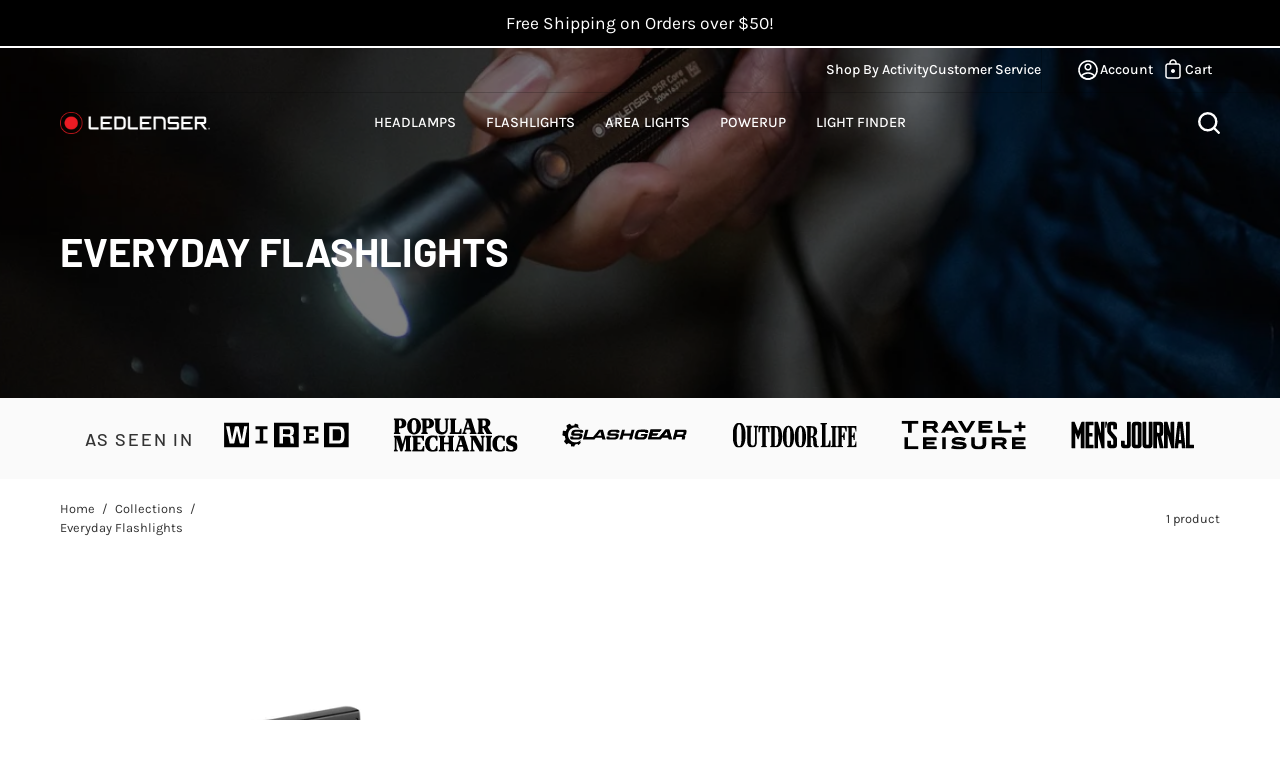

--- FILE ---
content_type: text/html; charset=utf-8
request_url: https://www.ledlenserusa.com/collections/general-purpose-flashlights
body_size: 47666
content:
<!doctype html>
<html class="no-js no-touch" lang="en">
  <head><script src="https://analytics.ahrefs.com/analytics.js" data-key="uKX5R0tKuKsp+YzIWrudlw" async></script>
    <meta charset="utf-8">
    <meta http-equiv="X-UA-Compatible" content="IE=edge">
    <meta name="viewport" content="width=device-width, height=device-height, initial-scale=1.0, minimum-scale=1.0">
    <link rel="canonical" href="https://www.ledlenserusa.com/collections/general-purpose-flashlights">
    <link
      rel="preconnect"
      href="https://cdn.shopify.com"
      crossorigin>
    <link
      rel="preconnect"
      href="https://fonts.shopify.com"
      crossorigin>
    <link
      rel="preconnect"
      href="https://monorail-edge.shopifysvc.com"
      crossorigin>
    <link
      rel="preconnect"
      href="https://fonts.shopifycdn.com"
      crossorigin>
    <link rel="preconnect" href="https://ajax.googleapis.com">
    <link rel="preconnect" href="https://www.clarity.ms">
    <link rel="preconnect" href="https://js.squarecdn.com">
    <link rel="preconnect" href="https://www.googletagmanager.com">
    <link rel="preconnect" href="https://static.klaviyo.com">
    <link rel="preconnect" href="https://www.youtube.com">

    <link href="//www.ledlenserusa.com/cdn/shop/t/307/assets/theme.css?v=116931208535489953161731717853" as="style" rel="preload">
    <link href="//www.ledlenserusa.com/cdn/shop/t/307/assets/custom.css?v=104660845078332605231737149476" as="style" rel="preload">
    <link href="//www.ledlenserusa.com/cdn/shop/t/307/assets/vendor.js?v=74877493214922022811730317449" as="script" rel="preload">
    <link href="//www.ledlenserusa.com/cdn/shop/t/307/assets/theme.js?v=4501128840281195161732256530" as="script" rel="preload">

    <link
      rel="preload"
      as="image"
      href="//www.ledlenserusa.com/cdn/shop/t/307/assets/loading.svg?v=91665432863842511931730317449"><style data-shopify>:root
      {
        --loader-image-size: 150px;
      }:root  {
          --loader-image-size: 320px;
        }html:not(.is-loading) .loading-overlay {
        opacity: 0;
        visibility: hidden;
        pointer-events: none;
      }
      .loading-overlay {
        position: fixed;
        top: 0;
        left: 0;
        z-index: 99999;
        width: 100vw;
        height: 100vh;
        display: flex;
        align-items: center;
        justify-content: center;
        background: var(--bg);
        transition: opacity 0.3s ease-out
        , visibility 0s linear 0.3s;
      }
      .loading-overlay .loader__image--fallback {
        width: 320px;
        height: 100%;
        background: var(--loader-image) no-repeat center center/contain;
      }
      .loader__image__holder {
        position: absolute;
        top: 0;
        left: 0;
        width: 100%;
        height: 100%;
        font-size: 0;
        display: flex;
        align-items: center;
        justify-content: center;
        animation: pulse-loading 2s infinite ease-in-out;
      }
      .loader__image {
        max-width: 150px;
        height: auto;
        object-fit: contain;
      }</style><script>
        const loadingAppearance = "once";
        const loaded = sessionStorage.getItem('loaded');

        if (loadingAppearance === 'once') {
          if (loaded === null) {
            sessionStorage.setItem('loaded', true);
            document.documentElement.classList.add('is-loading');
          }
        } else {
          document.documentElement.classList.add('is-loading');
        }
    </script><link
      rel="shortcut icon"
      href="//www.ledlenserusa.com/cdn/shop/files/Group_1_32x32.png?v=1725394790"
      type="image/png">
  <title>
    Everyday Flashlights I LED Lenser USA I Ledlenser USA | Spring Must-Haves &amp; Trends | Ledlenser USA
    
    
    
  </title><meta name="description" content="Discover the perfect companion for every adventure with LED Lenser&#39;s collection of general-purpose flashlights. Whether you&#39;re exploring the great outdoors or tackling DIY projects at home, our versatile flashlights deliver reliable illumination whenever you need it. Explore Spring 2025 Must-Haves and discover the latest trends in portable lighting!"><link
      rel="preload"
      as="font"
      href="//www.ledlenserusa.com/cdn/fonts/karla/karla_n4.40497e07df527e6a50e58fb17ef1950c72f3e32c.woff2"
      type="font/woff2"
      crossorigin><link
      rel="preload"
      as="font"
      href="//www.ledlenserusa.com/cdn/fonts/barlow/barlow_n5.a193a1990790eba0cc5cca569d23799830e90f07.woff2"
      type="font/woff2"
      crossorigin>

<meta property="og:site_name" content="Ledlenser USA">
<meta property="og:url" content="https://www.ledlenserusa.com/collections/general-purpose-flashlights">
<meta property="og:title" content="Everyday Flashlights I LED Lenser USA I Ledlenser USA | Spring Must-Haves &amp; Trends | Ledlenser USA">
<meta property="og:type" content="product.group">
<meta property="og:description" content="Discover the perfect companion for every adventure with LED Lenser&#39;s collection of general-purpose flashlights. Whether you&#39;re exploring the great outdoors or tackling DIY projects at home, our versatile flashlights deliver reliable illumination whenever you need it. Explore Spring 2025 Must-Haves and discover the latest trends in portable lighting!"><meta property="og:image" content="http://www.ledlenserusa.com/cdn/shop/collections/Everyday_Flashlights.jpg?v=1635895742">
  <meta property="og:image:secure_url" content="https://www.ledlenserusa.com/cdn/shop/collections/Everyday_Flashlights.jpg?v=1635895742">
  <meta property="og:image:width" content="2048">
  <meta property="og:image:height" content="500"><meta name="twitter:card" content="summary_large_image">
<meta name="twitter:title" content="Everyday Flashlights I LED Lenser USA I Ledlenser USA | Spring Must-Haves &amp; Trends | Ledlenser USA">
<meta name="twitter:description" content="Discover the perfect companion for every adventure with LED Lenser&#39;s collection of general-purpose flashlights. Whether you&#39;re exploring the great outdoors or tackling DIY projects at home, our versatile flashlights deliver reliable illumination whenever you need it. Explore Spring 2025 Must-Haves and discover the latest trends in portable lighting!"><style data-shopify>@font-face {
  font-family: Barlow;
  font-weight: 500;
  font-style: normal;
  font-display: swap;
  src: url("//www.ledlenserusa.com/cdn/fonts/barlow/barlow_n5.a193a1990790eba0cc5cca569d23799830e90f07.woff2") format("woff2"),
       url("//www.ledlenserusa.com/cdn/fonts/barlow/barlow_n5.ae31c82169b1dc0715609b8cc6a610b917808358.woff") format("woff");
}

@font-face {
  font-family: Karla;
  font-weight: 400;
  font-style: normal;
  font-display: swap;
  src: url("//www.ledlenserusa.com/cdn/fonts/karla/karla_n4.40497e07df527e6a50e58fb17ef1950c72f3e32c.woff2") format("woff2"),
       url("//www.ledlenserusa.com/cdn/fonts/karla/karla_n4.e9f6f9de321061073c6bfe03c28976ba8ce6ee18.woff") format("woff");
}

@font-face {
  font-family: Karla;
  font-weight: 400;
  font-style: normal;
  font-display: swap;
  src: url("//www.ledlenserusa.com/cdn/fonts/karla/karla_n4.40497e07df527e6a50e58fb17ef1950c72f3e32c.woff2") format("woff2"),
       url("//www.ledlenserusa.com/cdn/fonts/karla/karla_n4.e9f6f9de321061073c6bfe03c28976ba8ce6ee18.woff") format("woff");
}



  @font-face {
  font-family: Barlow;
  font-weight: 600;
  font-style: normal;
  font-display: swap;
  src: url("//www.ledlenserusa.com/cdn/fonts/barlow/barlow_n6.329f582a81f63f125e63c20a5a80ae9477df68e1.woff2") format("woff2"),
       url("//www.ledlenserusa.com/cdn/fonts/barlow/barlow_n6.0163402e36247bcb8b02716880d0b39568412e9e.woff") format("woff");
}




  @font-face {
  font-family: Barlow;
  font-weight: 100;
  font-style: normal;
  font-display: swap;
  src: url("//www.ledlenserusa.com/cdn/fonts/barlow/barlow_n1.597955a7ac034dc379dc09eacf43a019c4def538.woff2") format("woff2"),
       url("//www.ledlenserusa.com/cdn/fonts/barlow/barlow_n1.e7b7380f0fb620b65782605e304e5c842567b31a.woff") format("woff");
}




  @font-face {
  font-family: Barlow;
  font-weight: 700;
  font-style: normal;
  font-display: swap;
  src: url("//www.ledlenserusa.com/cdn/fonts/barlow/barlow_n7.691d1d11f150e857dcbc1c10ef03d825bc378d81.woff2") format("woff2"),
       url("//www.ledlenserusa.com/cdn/fonts/barlow/barlow_n7.4fdbb1cb7da0e2c2f88492243ffa2b4f91924840.woff") format("woff");
}




  @font-face {
  font-family: Karla;
  font-weight: 200;
  font-style: normal;
  font-display: swap;
  src: url("//www.ledlenserusa.com/cdn/fonts/karla/karla_n2.c01c6abcceb59c2dfbe53f16f2fa746054360e79.woff2") format("woff2"),
       url("//www.ledlenserusa.com/cdn/fonts/karla/karla_n2.1b2a0e8e4007556430943b5a277c57af80b4e6d6.woff") format("woff");
}




  @font-face {
  font-family: Karla;
  font-weight: 500;
  font-style: normal;
  font-display: swap;
  src: url("//www.ledlenserusa.com/cdn/fonts/karla/karla_n5.0f2c50ba88af8c39d2756f2fc9dfccf18f808828.woff2") format("woff2"),
       url("//www.ledlenserusa.com/cdn/fonts/karla/karla_n5.88d3e57f788ee4a41fa11fc99b9881ce077acdc2.woff") format("woff");
}




  @font-face {
  font-family: Karla;
  font-weight: 400;
  font-style: italic;
  font-display: swap;
  src: url("//www.ledlenserusa.com/cdn/fonts/karla/karla_i4.2086039c16bcc3a78a72a2f7b471e3c4a7f873a6.woff2") format("woff2"),
       url("//www.ledlenserusa.com/cdn/fonts/karla/karla_i4.7b9f59841a5960c16fa2a897a0716c8ebb183221.woff") format("woff");
}




  @font-face {
  font-family: Karla;
  font-weight: 700;
  font-style: italic;
  font-display: swap;
  src: url("//www.ledlenserusa.com/cdn/fonts/karla/karla_i7.fe031cd65d6e02906286add4f6dda06afc2615f0.woff2") format("woff2"),
       url("//www.ledlenserusa.com/cdn/fonts/karla/karla_i7.816d4949fa7f7d79314595d7003eda5b44e959e3.woff") format("woff");
}




  @font-face {
  font-family: Karla;
  font-weight: 500;
  font-style: normal;
  font-display: swap;
  src: url("//www.ledlenserusa.com/cdn/fonts/karla/karla_n5.0f2c50ba88af8c39d2756f2fc9dfccf18f808828.woff2") format("woff2"),
       url("//www.ledlenserusa.com/cdn/fonts/karla/karla_n5.88d3e57f788ee4a41fa11fc99b9881ce077acdc2.woff") format("woff");
}


:root  {--COLOR-PRIMARY-OPPOSITE: #000000;
--COLOR-PRIMARY-OPPOSITE-ALPHA-20: rgba(0, 0, 0, 0.2);
--COLOR-PRIMARY-LIGHTEN-DARKEN-ALPHA-20: rgba(230, 230, 230, 0.2);
--COLOR-PRIMARY-LIGHTEN-DARKEN-ALPHA-30: rgba(230, 230, 230, 0.3);

--PRIMARY-BUTTONS-COLOR-BG: #ffffff;
--PRIMARY-BUTTONS-COLOR-TEXT: #000000;
--PRIMARY-BUTTONS-COLOR-BORDER: #ffffff;

--PRIMARY-BUTTONS-COLOR-LIGHTEN-DARKEN: #e6e6e6;

--PRIMARY-BUTTONS-COLOR-ALPHA-05: rgba(255, 255, 255, 0.05);
--PRIMARY-BUTTONS-COLOR-ALPHA-10: rgba(255, 255, 255, 0.1);
--PRIMARY-BUTTONS-COLOR-ALPHA-50: rgba(255, 255, 255, 0.5);--COLOR-SECONDARY-OPPOSITE: #ffffff;
--COLOR-SECONDARY-OPPOSITE-ALPHA-20: rgba(255, 255, 255, 0.2);
--COLOR-SECONDARY-LIGHTEN-DARKEN-ALPHA-20: rgba(26, 26, 26, 0.2);
--COLOR-SECONDARY-LIGHTEN-DARKEN-ALPHA-30: rgba(26, 26, 26, 0.3);

--SECONDARY-BUTTONS-COLOR-BG: #000000;
--SECONDARY-BUTTONS-COLOR-TEXT: #ffffff;
--SECONDARY-BUTTONS-COLOR-BORDER: #000000;

--SECONDARY-BUTTONS-COLOR-ALPHA-05: rgba(0, 0, 0, 0.05);
--SECONDARY-BUTTONS-COLOR-ALPHA-10: rgba(0, 0, 0, 0.1);
--SECONDARY-BUTTONS-COLOR-ALPHA-50: rgba(0, 0, 0, 0.5);--OUTLINE-BUTTONS-PRIMARY-BG: transparent;
--OUTLINE-BUTTONS-PRIMARY-TEXT: #ffffff;
--OUTLINE-BUTTONS-PRIMARY-BORDER: #ffffff;
--OUTLINE-BUTTONS-PRIMARY-BG-HOVER: rgba(230, 230, 230, 0.2);

--OUTLINE-BUTTONS-SECONDARY-BG: transparent;
--OUTLINE-BUTTONS-SECONDARY-TEXT: #000000;
--OUTLINE-BUTTONS-SECONDARY-BORDER: #000000;
--OUTLINE-BUTTONS-SECONDARY-BG-HOVER: rgba(26, 26, 26, 0.2);

--OUTLINE-BUTTONS-WHITE-BG: transparent;
--OUTLINE-BUTTONS-WHITE-TEXT: #ffffff;
--OUTLINE-BUTTONS-WHITE-BORDER: #ffffff;

--OUTLINE-BUTTONS-BLACK-BG: transparent;
--OUTLINE-BUTTONS-BLACK-TEXT: #000000;
--OUTLINE-BUTTONS-BLACK-BORDER: #000000;--OUTLINE-SOLID-BUTTONS-PRIMARY-BG: #ffffff;
--OUTLINE-SOLID-BUTTONS-PRIMARY-TEXT: #000000;
--OUTLINE-SOLID-BUTTONS-PRIMARY-BORDER: #000000;
--OUTLINE-SOLID-BUTTONS-PRIMARY-BG-HOVER: rgba(0, 0, 0, 0.2);

--OUTLINE-SOLID-BUTTONS-SECONDARY-BG: #000000;
--OUTLINE-SOLID-BUTTONS-SECONDARY-TEXT: #ffffff;
--OUTLINE-SOLID-BUTTONS-SECONDARY-BORDER: #ffffff;
--OUTLINE-SOLID-BUTTONS-SECONDARY-BG-HOVER: rgba(255, 255, 255, 0.2);

--OUTLINE-SOLID-BUTTONS-WHITE-BG: #ffffff;
--OUTLINE-SOLID-BUTTONS-WHITE-TEXT: #000000;
--OUTLINE-SOLID-BUTTONS-WHITE-BORDER: #000000;

--OUTLINE-SOLID-BUTTONS-BLACK-BG: #000000;
--OUTLINE-SOLID-BUTTONS-BLACK-TEXT: #ffffff;
--OUTLINE-SOLID-BUTTONS-BLACK-BORDER: #ffffff;--COLOR-HEADING: #333333;
--COLOR-TEXT: #333333;
--COLOR-TEXT-DARKEN: #000000;
--COLOR-TEXT-LIGHTEN: #666666;
--COLOR-TEXT-ALPHA-5: rgba(51, 51, 51, 0.05);
--COLOR-TEXT-ALPHA-8: rgba(51, 51, 51, 0.08);
--COLOR-TEXT-ALPHA-10: rgba(51, 51, 51, 0.1);
--COLOR-TEXT-ALPHA-15: rgba(51, 51, 51, 0.15);
--COLOR-TEXT-ALPHA-20: rgba(51, 51, 51, 0.2);
--COLOR-TEXT-ALPHA-25: rgba(51, 51, 51, 0.25);
--COLOR-TEXT-ALPHA-50: rgba(51, 51, 51, 0.5);
--COLOR-TEXT-ALPHA-60: rgba(51, 51, 51, 0.6);
--COLOR-TEXT-ALPHA-85: rgba(51, 51, 51, 0.85);

--COLOR-BG: #ffffff;
--COLOR-BG-ALPHA-25: rgba(255, 255, 255, 0.25);
--COLOR-BG-ALPHA-35: rgba(255, 255, 255, 0.35);
--COLOR-BG-ALPHA-60: rgba(255, 255, 255, 0.6);
--COLOR-BG-ALPHA-65: rgba(255, 255, 255, 0.65);
--COLOR-BG-ALPHA-85: rgba(255, 255, 255, 0.85);
--COLOR-BG-OVERLAY: rgba(255, 255, 255, 0.75);
--COLOR-BG-DARKEN: #e6e6e6;
--COLOR-BG-LIGHTEN-DARKEN: #e6e6e6;
--COLOR-BG-LIGHTEN-DARKEN-SHIMMER-BG: #fafafa;
--COLOR-BG-LIGHTEN-DARKEN-SHIMMER-EFFECT: #f5f5f5;
--COLOR-BG-LIGHTEN-DARKEN-FOREGROUND: #f7f7f7;
--COLOR-BG-LIGHTEN-DARKEN-SEARCH-LOADER: #cccccc;
--COLOR-BG-LIGHTEN-DARKEN-SEARCH-LOADER-LINE: #e6e6e6;
--COLOR-BG-LIGHTEN-DARKEN-2: #cdcdcd;
--COLOR-BG-LIGHTEN-DARKEN-3: #b3b3b3;
--COLOR-BG-LIGHTEN-DARKEN-4: #9a9a9a;
--COLOR-BG-LIGHTEN-DARKEN-CONTRAST: #b3b3b3;
--COLOR-BG-LIGHTEN-DARKEN-CONTRAST-2: #999999;
--COLOR-BG-LIGHTEN-DARKEN-CONTRAST-3: #808080;
--COLOR-BG-LIGHTEN-DARKEN-CONTRAST-4: #666666;

--COLOR-BG-SECONDARY: #f3f3f3;
--COLOR-BG-SECONDARY-LIGHTEN-DARKEN: #d9d9d9;
--COLOR-BG-SECONDARY-LIGHTEN-DARKEN-CONTRAST: #737373;

--COLOR-INPUT-BG: #ffffff;

--COLOR-ACCENT: #e3000b;
--COLOR-ACCENT-TEXT: #fff;

--COLOR-BORDER: #d3d3d3;
--COLOR-BORDER-ALPHA-15: rgba(211, 211, 211, 0.15);
--COLOR-BORDER-ALPHA-30: rgba(211, 211, 211, 0.3);
--COLOR-BORDER-ALPHA-50: rgba(211, 211, 211, 0.5);
--COLOR-BORDER-ALPHA-65: rgba(211, 211, 211, 0.65);
--COLOR-BORDER-LIGHTEN-DARKEN: #868686;
--COLOR-BORDER-HAIRLINE: #f7f7f7;

--COLOR-SALE-BG: #004ac7;
--COLOR-SALE-TEXT: #ffffff;
--COLOR-CUSTOM-BG: #f94646;
--COLOR-CUSTOM-TEXT: #ffffff;
--COLOR-SOLD-BG: #ffffff;
--COLOR-SOLD-TEXT: #004ac7;
--COLOR-SAVING-BG: #f94646;
--COLOR-SAVING-TEXT: #ffffff;

--COLOR-WHITE-BLACK: fff;
--COLOR-BLACK-WHITE: #000;
--COLOR-BLACK-WHITE-ALPHA-25: rgba(0, 0, 0, 0.25);--COLOR-DISABLED-GREY: rgba(51, 51, 51, 0.05);
--COLOR-DISABLED-GREY-DARKEN: rgba(51, 51, 51, 0.45);
--COLOR-ERROR: #D02E2E;
--COLOR-ERROR-BG: #f3cbcb;
--COLOR-SUCCESS: #56AD6A;
--COLOR-SUCCESS-BG: #ECFEF0;
--COLOR-WARN: #ECBD5E;
--COLOR-TRANSPARENT: rgba(255, 255, 255, 0);

--COLOR-WHITE: #ffffff;
--COLOR-WHITE-DARKEN: #f2f2f2;
--COLOR-WHITE-ALPHA-10: rgba(255, 255, 255, 0.1);
--COLOR-WHITE-ALPHA-20: rgba(255, 255, 255, 0.2);
--COLOR-WHITE-ALPHA-25: rgba(255, 255, 255, 0.25);
--COLOR-WHITE-ALPHA-50: rgba(255, 255, 255, 0.5);
--COLOR-WHITE-ALPHA-60: rgba(255, 255, 255, 0.6);
--COLOR-BLACK: #000000;
--COLOR-BLACK-LIGHTEN: #1a1a1a;
--COLOR-BLACK-ALPHA-10: rgba(0, 0, 0, 0.1);
--COLOR-BLACK-ALPHA-20: rgba(0, 0, 0, 0.2);
--COLOR-BLACK-ALPHA-25: rgba(0, 0, 0, 0.25);
--COLOR-BLACK-ALPHA-50: rgba(0, 0, 0, 0.5);
--COLOR-BLACK-ALPHA-60: rgba(0, 0, 0, 0.6);--FONT-STACK-BODY: Karla, 
sans-serif;
--FONT-STYLE-BODY: normal;
--FONT-STYLE-BODY-ITALIC: italic;
--FONT-ADJUST-BODY: 1.0;

--FONT-WEIGHT-BODY: 400;
--FONT-WEIGHT-BODY-LIGHT: 200;
--FONT-WEIGHT-BODY-MEDIUM: 700;
--FONT-WEIGHT-BODY-BOLD: 500;

--FONT-STACK-HEADING: Barlow, 
sans-serif;
--FONT-STYLE-HEADING: normal;
--FONT-STYLE-HEADING-ITALIC: italic;
--FONT-ADJUST-HEADING: 1.0;

--FONT-WEIGHT-HEADING: 500;
--FONT-WEIGHT-HEADING-LIGHT: 100;
--FONT-WEIGHT-HEADING-MEDIUM: 700;
--FONT-WEIGHT-HEADING-BOLD: 600;

--FONT-STACK-NAV: Karla, 
sans-serif;
--FONT-STYLE-NAV: normal;
--FONT-STYLE-NAV-ITALIC: italic;
--FONT-ADJUST-NAV: 0.9;
--FONT-ADJUST-NAV-TOP-LEVEL: 0.9;

--FONT-WEIGHT-NAV: 400;
--FONT-WEIGHT-NAV-LIGHT: 200;
--FONT-WEIGHT-NAV-MEDIUM: 700;
--FONT-WEIGHT-NAV-BOLD: 500;

--FONT-ADJUST-PRODUCT-GRID: 1.15;

--FONT-STACK-BUTTON: Barlow, 
sans-serif;
--FONT-STYLE-BUTTON: normal;
--FONT-STYLE-BUTTON-ITALIC: italic;
--FONT-ADJUST-BUTTON: 0.75;

--FONT-WEIGHT-BUTTON: 500;
--FONT-WEIGHT-BUTTON-MEDIUM: 700;
--FONT-WEIGHT-BUTTON-BOLD: 600;

--FONT-STACK-SUBHEADING: Karla, 
sans-serif;
--FONT-STYLE-SUBHEADING: normal;
--FONT-ADJUST-SUBHEADING: 0.9;

--FONT-WEIGHT-SUBHEADING: 400;
--FONT-WEIGHT-SUBHEADING-BOLD: 500;

--FONT-STACK-LABEL: Karla, 
sans-serif;
--FONT-STYLE-LABEL: normal;
--FONT-ADJUST-LABEL: 0.65;

--FONT-WEIGHT-LABEL: 500;

--LETTER-SPACING-NAV: 0.0em;
--LETTER-SPACING-SUBHEADING: -0.025em;
--LETTER-SPACING-BUTTON: 0.05em;
--LETTER-SPACING-LABEL: 0.05em;

--BUTTON-TEXT-CAPS: uppercase;
--HEADING-TEXT-CAPS: none;
--SUBHEADING-TEXT-CAPS: uppercase;
--LABEL-TEXT-CAPS: uppercase;--FONT-SIZE-INPUT: 1.0rem;--RADIUS: 0px;
--RADIUS-SMALL: 0px;
--RADIUS-TINY: 0px;
--RADIUS-BADGE: 0px;
--RADIUS-CHECKBOX: 0px;
--RADIUS-TEXTAREA: 0px;--PRODUCT-MEDIA-PADDING-TOP: 100%;--BORDER-WIDTH: 2px;--STROKE-WIDTH: 18px;--SITE-WIDTH: 1440px;
--SITE-WIDTH-NARROW: 840px;--COLOR-UPSELLS-BG: #ffffff;
--COLOR-UPSELLS-TEXT: #0B0B0B;
--COLOR-UPSELLS-TEXT-LIGHTEN: #3e3e3e;
--COLOR-UPSELLS-DISABLED-GREY-DARKEN: rgba(11, 11, 11, 0.45);
--UPSELLS-HEIGHT: 100px;
--UPSELLS-IMAGE-WIDTH: 30%;--ICON-ARROW-RIGHT: url("//www.ledlenserusa.com/cdn/shop/t/307/assets/icon-arrow-right-bold.svg?v=16888259928452446201730317449");--loading-svg: url("//www.ledlenserusa.com/cdn/shop/t/307/assets/loading.svg?v=91665432863842511931730317449");
--icon-check: url("//www.ledlenserusa.com/cdn/shop/t/307/assets/icon-check.svg?v=175316081881880408121730317449");
--icon-check-swatch: url("//www.ledlenserusa.com/cdn/shop/t/307/assets/icon-check-swatch.svg?v=131897745589030387781730317449");
--icon-zoom-in: url("//www.ledlenserusa.com/cdn/shop/t/307/assets/icon-zoom-in.svg?v=157433013461716915331730317449");
--icon-zoom-out: url("//www.ledlenserusa.com/cdn/shop/t/307/assets/icon-zoom-out.svg?v=164909107869959372931730317449");--collection-sticky-bar-height: 0;
--collection-image-padding-top: 60%;

--drawer-width: 400px;
--drawer-transition: transform 0.4s cubic-bezier(0.46, 0.01, 0.32, 1);--gutter: 60px;
--gutter-mobile: 20px;
--grid-gutter: 50px;
--grid-gutter-mobile: 35px;--inner: 20px;
--inner-tablet: 18px;
--inner-mobile: 16px;--grid: repeat(3, minmax(0, 1fr));
--grid-tablet: repeat(3, minmax(0, 1fr));
--grid-mobile: repeat(2, minmax(0, 1fr));
--megamenu-grid: repeat(4, minmax(0, 1fr));
--grid-row: 1 / span3;--scrollbar-width: 0;--overlay: #000;
--overlay-opacity: 1;--swatch-width: 38px;
--swatch-height: 26px;
--swatch-size: 32px;
--swatch-size-mobile: 30px;


--move-offset: 20px;


--autoplay-speed: 2200ms;



  --filter-bg: 1.0;
  --product-filter-bg: 1.0;}</style><link href="//www.ledlenserusa.com/cdn/shop/t/307/assets/theme.css?v=116931208535489953161731717853" rel="stylesheet" type="text/css" media="all" /><link href="//www.ledlenserusa.com/cdn/shop/t/307/assets/custom.css?v=104660845078332605231737149476" rel="stylesheet" type="text/css" media="all" /><!-- GMC VERIFICATION -->
  <meta name="google-site-verification" content="TAkAg2N6_s27ZknYHtT2F3N30_ShDrlcVFFJluQ-KRY">
    <!-- Meta VERIFICATION -->
  <meta name="facebook-domain-verification" content="3cjnv4hh3v99rsxkshsank6278vpyo">

  <meta name="msvalidate.01" content="3FC010E90AF87B74CAF236DF70714D26">

  <!-- Google Tag Manager -->
  <script>
      (function(w,d,s,l,i){w[l]=w[l]||[];w[l].push({'gtm.start':
      new Date().getTime(),event:'gtm.js'});var f=d.getElementsByTagName(s)[0],
      j=d.createElement(s),dl=l!='dataLayer'?'&l='+l:'';j.async=true;j.src=
      'https://www.googletagmanager.com/gtm.js?id='+i+dl;f.parentNode.insertBefore(j,f);
      })(window,document,'script','dataLayer','GTM-WD5JRG8');
  </script>
  <!-- End Google Tag Manager -->


  <script type="text/javascript">
      (function(c,l,a,r,i,t,y){
          c[a]=c[a]||function(){(c[a].q=c[a].q||[]).push(arguments)};
          t=l.createElement(r);t.async=1;t.src="https://www.clarity.ms/tag/"+i;
          y=l.getElementsByTagName(r)[0];y.parentNode.insertBefore(t,y);
      })(window, document, "clarity", "script", "lmd6bimbkl");
  </script>

  <script type="text/javascript">
    if (window.MSInputMethodContext && document.documentMode) {
      var scripts = document.getElementsByTagName('script')[0];
      var polyfill = document.createElement("script");
      polyfill.defer = true;
      polyfill.src = "//www.ledlenserusa.com/cdn/shop/t/307/assets/ie11.js?v=164037955086922138091730317450";

      scripts.parentNode.insertBefore(polyfill, scripts);

      document.documentElement.classList.add('ie11');
    } else {
      document.documentElement.className = document.documentElement.className.replace('no-js', 'js');
    }

    let root = '/';
    if (root[root.length - 1] !== '/') {
      root = `${root}/`;
    }

    window.theme = {
      routes: {
        root: root,
        cart_url: "\/cart",
        cart_add_url: "\/cart\/add",
        cart_change_url: "\/cart\/change",
        shop_url: "https:\/\/www.ledlenserusa.com",
        searchUrl: '/search',
        predictiveSearchUrl: '/search/suggest',
        product_recommendations_url: "\/recommendations\/products"
      },
      assets: {
        photoswipe: '//www.ledlenserusa.com/cdn/shop/t/307/assets/photoswipe.js?v=162613001030112971491730317449',
        smoothscroll: '//www.ledlenserusa.com/cdn/shop/t/307/assets/smoothscroll.js?v=37906625415260927261730317449',
        no_image: "//www.ledlenserusa.com/cdn/shopifycloud/storefront/assets/no-image-2048-a2addb12_1024x.gif",
        swatches: '//www.ledlenserusa.com/cdn/shop/t/307/assets/swatches.json?v=108341084980828767351730317449',
        base: "//www.ledlenserusa.com/cdn/shop/t/307/assets/"
      },
      strings: {
        add_to_cart: "Add to Cart",
        cart_acceptance_error: "You must accept our terms and conditions.",
        cart_empty: "Your cart is currently empty.",
        cart_price: "Price",
        cart_quantity: "Quantity",
        cart_items_one: "{{ count }} item",
        cart_items_many: "{{ count }} items",
        cart_title: "Cart",
        cart_total: "Total",
        continue_shopping: "Continue Shopping",
        free: "Free",
        limit_error: "Sorry, looks like we don\u0026#39;t have enough of this product.",
        preorder: "Pre-Order",
        remove: "Remove",
        sale_badge_text: "Sale",
        saving_badge: "Save {{ discount }}",
        saving_up_to_badge: "Save up to {{ discount }}",
        sold_out: "Sold Out",
        subscription: "Subscription",
        unavailable: "Unavailable",
        unit_price_label: "Unit price",
        unit_price_separator: "per",
        zero_qty_error: "Quantity must be greater than 0.",
        delete_confirm: "Are you sure you wish to delete this address?",
        newsletter_product_availability: "Notify Me When It’s Available"
      },
      icons: {
        plus: '<svg aria-hidden="true" focusable="false" role="presentation" class="icon icon-toggle-plus" viewBox="0 0 192 192"><path d="M30 96h132M96 30v132" stroke="currentColor" stroke-linecap="round" stroke-linejoin="round"/></svg>',
        minus: '<svg aria-hidden="true" focusable="false" role="presentation" class="icon icon-toggle-minus" viewBox="0 0 192 192"><path d="M30 96h132" stroke="currentColor" stroke-linecap="round" stroke-linejoin="round"/></svg>',
        close: '<svg aria-hidden="true" focusable="false" role="presentation" class="icon icon-close" viewBox="0 0 192 192"><path d="M150 42 42 150M150 150 42 42" stroke="currentColor" stroke-linecap="round" stroke-linejoin="round"/></svg>'
      },
      settings: {
        animations: false,
        cartType: "drawer",
        enableAcceptTerms: false,
        enableInfinityScroll: true,
        enablePaymentButton: false,
        gridImageSize: "cover",
        gridImageAspectRatio: 1,
        mobileMenuBehaviour: "trigger",
        productGridHover: "slideshow",
        savingBadgeType: "percentage",
        showSaleBadge: true,
        showSoldBadge: true,
        showSavingBadge: true,
        quickBuy: "none",
        suggestArticles: false,
        suggestCollections: true,
        suggestProducts: true,
        suggestPages: false,
        suggestionsResultsLimit: 10,
        currency_code_enable: false,
        hideInventoryCount: true,
        enableColorSwatchesCollection: true,
      },
      sizes: {
        mobile: 480,
        small: 768,
        large: 1024,
        widescreen: 1440
      },
      moneyFormat: "${{amount}}",
      moneyWithCurrencyFormat: "${{amount}} USD",
      subtotal: 0,
      info: {
        name: 'Palo Alto'
      },
      version: '5.6.0'
    };
    window.PaloAlto = window.PaloAlto || {};
    window.slate = window.slate || {};
    window.isHeaderTransparent = false;
    window.stickyHeaderHeight = 60;
    window.lastWindowWidth = window.innerWidth || document.documentElement.clientWidth;
  </script><script src="//www.ledlenserusa.com/cdn/shop/t/307/assets/vendor.js?v=74877493214922022811730317449" defer="defer"></script>
  <script src="//www.ledlenserusa.com/cdn/shop/t/307/assets/theme.js?v=4501128840281195161732256530" defer="defer">
</script><script>window.performance && window.performance.mark && window.performance.mark('shopify.content_for_header.start');</script><meta name="google-site-verification" content="TAkAg2N6_s27ZknYHtT2F3N30_ShDrlcVFFJluQ-KRY">
<meta name="facebook-domain-verification" content="amq003koez3ezppnwoqvqjfwa1dohm">
<meta id="shopify-digital-wallet" name="shopify-digital-wallet" content="/27349876814/digital_wallets/dialog">
<meta name="shopify-checkout-api-token" content="933a9dbb231419b59156551981d3d741">
<meta id="in-context-paypal-metadata" data-shop-id="27349876814" data-venmo-supported="false" data-environment="production" data-locale="en_US" data-paypal-v4="true" data-currency="USD">
<link rel="alternate" type="application/atom+xml" title="Feed" href="/collections/general-purpose-flashlights.atom" />
<link rel="alternate" type="application/json+oembed" href="https://www.ledlenserusa.com/collections/general-purpose-flashlights.oembed">
<script async="async" src="/checkouts/internal/preloads.js?locale=en-US"></script>
<link rel="preconnect" href="https://shop.app" crossorigin="anonymous">
<script async="async" src="https://shop.app/checkouts/internal/preloads.js?locale=en-US&shop_id=27349876814" crossorigin="anonymous"></script>
<script id="apple-pay-shop-capabilities" type="application/json">{"shopId":27349876814,"countryCode":"US","currencyCode":"USD","merchantCapabilities":["supports3DS"],"merchantId":"gid:\/\/shopify\/Shop\/27349876814","merchantName":"Ledlenser USA","requiredBillingContactFields":["postalAddress","email","phone"],"requiredShippingContactFields":["postalAddress","email","phone"],"shippingType":"shipping","supportedNetworks":["visa","masterCard","amex","discover","elo","jcb"],"total":{"type":"pending","label":"Ledlenser USA","amount":"1.00"},"shopifyPaymentsEnabled":true,"supportsSubscriptions":true}</script>
<script id="shopify-features" type="application/json">{"accessToken":"933a9dbb231419b59156551981d3d741","betas":["rich-media-storefront-analytics"],"domain":"www.ledlenserusa.com","predictiveSearch":true,"shopId":27349876814,"locale":"en"}</script>
<script>var Shopify = Shopify || {};
Shopify.shop = "ledlenser-us.myshopify.com";
Shopify.locale = "en";
Shopify.currency = {"active":"USD","rate":"1.0"};
Shopify.country = "US";
Shopify.theme = {"name":"ledlenser\/main","id":134038290510,"schema_name":"Palo Alto","schema_version":"5.6.0","theme_store_id":null,"role":"main"};
Shopify.theme.handle = "null";
Shopify.theme.style = {"id":null,"handle":null};
Shopify.cdnHost = "www.ledlenserusa.com/cdn";
Shopify.routes = Shopify.routes || {};
Shopify.routes.root = "/";</script>
<script type="module">!function(o){(o.Shopify=o.Shopify||{}).modules=!0}(window);</script>
<script>!function(o){function n(){var o=[];function n(){o.push(Array.prototype.slice.apply(arguments))}return n.q=o,n}var t=o.Shopify=o.Shopify||{};t.loadFeatures=n(),t.autoloadFeatures=n()}(window);</script>
<script>
  window.ShopifyPay = window.ShopifyPay || {};
  window.ShopifyPay.apiHost = "shop.app\/pay";
  window.ShopifyPay.redirectState = null;
</script>
<script id="shop-js-analytics" type="application/json">{"pageType":"collection"}</script>
<script defer="defer" async type="module" src="//www.ledlenserusa.com/cdn/shopifycloud/shop-js/modules/v2/client.init-shop-cart-sync_BdyHc3Nr.en.esm.js"></script>
<script defer="defer" async type="module" src="//www.ledlenserusa.com/cdn/shopifycloud/shop-js/modules/v2/chunk.common_Daul8nwZ.esm.js"></script>
<script type="module">
  await import("//www.ledlenserusa.com/cdn/shopifycloud/shop-js/modules/v2/client.init-shop-cart-sync_BdyHc3Nr.en.esm.js");
await import("//www.ledlenserusa.com/cdn/shopifycloud/shop-js/modules/v2/chunk.common_Daul8nwZ.esm.js");

  window.Shopify.SignInWithShop?.initShopCartSync?.({"fedCMEnabled":true,"windoidEnabled":true});

</script>
<script>
  window.Shopify = window.Shopify || {};
  if (!window.Shopify.featureAssets) window.Shopify.featureAssets = {};
  window.Shopify.featureAssets['shop-js'] = {"shop-cart-sync":["modules/v2/client.shop-cart-sync_QYOiDySF.en.esm.js","modules/v2/chunk.common_Daul8nwZ.esm.js"],"init-fed-cm":["modules/v2/client.init-fed-cm_DchLp9rc.en.esm.js","modules/v2/chunk.common_Daul8nwZ.esm.js"],"shop-button":["modules/v2/client.shop-button_OV7bAJc5.en.esm.js","modules/v2/chunk.common_Daul8nwZ.esm.js"],"init-windoid":["modules/v2/client.init-windoid_DwxFKQ8e.en.esm.js","modules/v2/chunk.common_Daul8nwZ.esm.js"],"shop-cash-offers":["modules/v2/client.shop-cash-offers_DWtL6Bq3.en.esm.js","modules/v2/chunk.common_Daul8nwZ.esm.js","modules/v2/chunk.modal_CQq8HTM6.esm.js"],"shop-toast-manager":["modules/v2/client.shop-toast-manager_CX9r1SjA.en.esm.js","modules/v2/chunk.common_Daul8nwZ.esm.js"],"init-shop-email-lookup-coordinator":["modules/v2/client.init-shop-email-lookup-coordinator_UhKnw74l.en.esm.js","modules/v2/chunk.common_Daul8nwZ.esm.js"],"pay-button":["modules/v2/client.pay-button_DzxNnLDY.en.esm.js","modules/v2/chunk.common_Daul8nwZ.esm.js"],"avatar":["modules/v2/client.avatar_BTnouDA3.en.esm.js"],"init-shop-cart-sync":["modules/v2/client.init-shop-cart-sync_BdyHc3Nr.en.esm.js","modules/v2/chunk.common_Daul8nwZ.esm.js"],"shop-login-button":["modules/v2/client.shop-login-button_D8B466_1.en.esm.js","modules/v2/chunk.common_Daul8nwZ.esm.js","modules/v2/chunk.modal_CQq8HTM6.esm.js"],"init-customer-accounts-sign-up":["modules/v2/client.init-customer-accounts-sign-up_C8fpPm4i.en.esm.js","modules/v2/client.shop-login-button_D8B466_1.en.esm.js","modules/v2/chunk.common_Daul8nwZ.esm.js","modules/v2/chunk.modal_CQq8HTM6.esm.js"],"init-shop-for-new-customer-accounts":["modules/v2/client.init-shop-for-new-customer-accounts_CVTO0Ztu.en.esm.js","modules/v2/client.shop-login-button_D8B466_1.en.esm.js","modules/v2/chunk.common_Daul8nwZ.esm.js","modules/v2/chunk.modal_CQq8HTM6.esm.js"],"init-customer-accounts":["modules/v2/client.init-customer-accounts_dRgKMfrE.en.esm.js","modules/v2/client.shop-login-button_D8B466_1.en.esm.js","modules/v2/chunk.common_Daul8nwZ.esm.js","modules/v2/chunk.modal_CQq8HTM6.esm.js"],"shop-follow-button":["modules/v2/client.shop-follow-button_CkZpjEct.en.esm.js","modules/v2/chunk.common_Daul8nwZ.esm.js","modules/v2/chunk.modal_CQq8HTM6.esm.js"],"lead-capture":["modules/v2/client.lead-capture_BntHBhfp.en.esm.js","modules/v2/chunk.common_Daul8nwZ.esm.js","modules/v2/chunk.modal_CQq8HTM6.esm.js"],"checkout-modal":["modules/v2/client.checkout-modal_CfxcYbTm.en.esm.js","modules/v2/chunk.common_Daul8nwZ.esm.js","modules/v2/chunk.modal_CQq8HTM6.esm.js"],"shop-login":["modules/v2/client.shop-login_Da4GZ2H6.en.esm.js","modules/v2/chunk.common_Daul8nwZ.esm.js","modules/v2/chunk.modal_CQq8HTM6.esm.js"],"payment-terms":["modules/v2/client.payment-terms_MV4M3zvL.en.esm.js","modules/v2/chunk.common_Daul8nwZ.esm.js","modules/v2/chunk.modal_CQq8HTM6.esm.js"]};
</script>
<script>(function() {
  var isLoaded = false;
  function asyncLoad() {
    if (isLoaded) return;
    isLoaded = true;
    var urls = ["https:\/\/cdn1.stamped.io\/files\/widget.min.js?shop=ledlenser-us.myshopify.com","\/\/cdn.shopify.com\/proxy\/615c98d823bc1a0c205b1af1b9969cce3a67644053dd981028f99c37a4c3d3dc\/bingshoppingtool-t2app-prod.trafficmanager.net\/api\/ShopifyMT\/v1\/uet\/tracking_script?shop=ledlenser-us.myshopify.com\u0026sp-cache-control=cHVibGljLCBtYXgtYWdlPTkwMA"];
    for (var i = 0; i < urls.length; i++) {
      var s = document.createElement('script');
      s.type = 'text/javascript';
      s.async = true;
      s.src = urls[i];
      var x = document.getElementsByTagName('script')[0];
      x.parentNode.insertBefore(s, x);
    }
  };
  if(window.attachEvent) {
    window.attachEvent('onload', asyncLoad);
  } else {
    window.addEventListener('load', asyncLoad, false);
  }
})();</script>
<script id="__st">var __st={"a":27349876814,"offset":-18000,"reqid":"149b53d5-222a-4473-a1fd-324704f61da5-1768962938","pageurl":"www.ledlenserusa.com\/collections\/general-purpose-flashlights","u":"09ba271d92e8","p":"collection","rtyp":"collection","rid":153450905678};</script>
<script>window.ShopifyPaypalV4VisibilityTracking = true;</script>
<script id="captcha-bootstrap">!function(){'use strict';const t='contact',e='account',n='new_comment',o=[[t,t],['blogs',n],['comments',n],[t,'customer']],c=[[e,'customer_login'],[e,'guest_login'],[e,'recover_customer_password'],[e,'create_customer']],r=t=>t.map((([t,e])=>`form[action*='/${t}']:not([data-nocaptcha='true']) input[name='form_type'][value='${e}']`)).join(','),a=t=>()=>t?[...document.querySelectorAll(t)].map((t=>t.form)):[];function s(){const t=[...o],e=r(t);return a(e)}const i='password',u='form_key',d=['recaptcha-v3-token','g-recaptcha-response','h-captcha-response',i],f=()=>{try{return window.sessionStorage}catch{return}},m='__shopify_v',_=t=>t.elements[u];function p(t,e,n=!1){try{const o=window.sessionStorage,c=JSON.parse(o.getItem(e)),{data:r}=function(t){const{data:e,action:n}=t;return t[m]||n?{data:e,action:n}:{data:t,action:n}}(c);for(const[e,n]of Object.entries(r))t.elements[e]&&(t.elements[e].value=n);n&&o.removeItem(e)}catch(o){console.error('form repopulation failed',{error:o})}}const l='form_type',E='cptcha';function T(t){t.dataset[E]=!0}const w=window,h=w.document,L='Shopify',v='ce_forms',y='captcha';let A=!1;((t,e)=>{const n=(g='f06e6c50-85a8-45c8-87d0-21a2b65856fe',I='https://cdn.shopify.com/shopifycloud/storefront-forms-hcaptcha/ce_storefront_forms_captcha_hcaptcha.v1.5.2.iife.js',D={infoText:'Protected by hCaptcha',privacyText:'Privacy',termsText:'Terms'},(t,e,n)=>{const o=w[L][v],c=o.bindForm;if(c)return c(t,g,e,D).then(n);var r;o.q.push([[t,g,e,D],n]),r=I,A||(h.body.append(Object.assign(h.createElement('script'),{id:'captcha-provider',async:!0,src:r})),A=!0)});var g,I,D;w[L]=w[L]||{},w[L][v]=w[L][v]||{},w[L][v].q=[],w[L][y]=w[L][y]||{},w[L][y].protect=function(t,e){n(t,void 0,e),T(t)},Object.freeze(w[L][y]),function(t,e,n,w,h,L){const[v,y,A,g]=function(t,e,n){const i=e?o:[],u=t?c:[],d=[...i,...u],f=r(d),m=r(i),_=r(d.filter((([t,e])=>n.includes(e))));return[a(f),a(m),a(_),s()]}(w,h,L),I=t=>{const e=t.target;return e instanceof HTMLFormElement?e:e&&e.form},D=t=>v().includes(t);t.addEventListener('submit',(t=>{const e=I(t);if(!e)return;const n=D(e)&&!e.dataset.hcaptchaBound&&!e.dataset.recaptchaBound,o=_(e),c=g().includes(e)&&(!o||!o.value);(n||c)&&t.preventDefault(),c&&!n&&(function(t){try{if(!f())return;!function(t){const e=f();if(!e)return;const n=_(t);if(!n)return;const o=n.value;o&&e.removeItem(o)}(t);const e=Array.from(Array(32),(()=>Math.random().toString(36)[2])).join('');!function(t,e){_(t)||t.append(Object.assign(document.createElement('input'),{type:'hidden',name:u})),t.elements[u].value=e}(t,e),function(t,e){const n=f();if(!n)return;const o=[...t.querySelectorAll(`input[type='${i}']`)].map((({name:t})=>t)),c=[...d,...o],r={};for(const[a,s]of new FormData(t).entries())c.includes(a)||(r[a]=s);n.setItem(e,JSON.stringify({[m]:1,action:t.action,data:r}))}(t,e)}catch(e){console.error('failed to persist form',e)}}(e),e.submit())}));const S=(t,e)=>{t&&!t.dataset[E]&&(n(t,e.some((e=>e===t))),T(t))};for(const o of['focusin','change'])t.addEventListener(o,(t=>{const e=I(t);D(e)&&S(e,y())}));const B=e.get('form_key'),M=e.get(l),P=B&&M;t.addEventListener('DOMContentLoaded',(()=>{const t=y();if(P)for(const e of t)e.elements[l].value===M&&p(e,B);[...new Set([...A(),...v().filter((t=>'true'===t.dataset.shopifyCaptcha))])].forEach((e=>S(e,t)))}))}(h,new URLSearchParams(w.location.search),n,t,e,['guest_login'])})(!0,!0)}();</script>
<script integrity="sha256-4kQ18oKyAcykRKYeNunJcIwy7WH5gtpwJnB7kiuLZ1E=" data-source-attribution="shopify.loadfeatures" defer="defer" src="//www.ledlenserusa.com/cdn/shopifycloud/storefront/assets/storefront/load_feature-a0a9edcb.js" crossorigin="anonymous"></script>
<script crossorigin="anonymous" defer="defer" src="//www.ledlenserusa.com/cdn/shopifycloud/storefront/assets/shopify_pay/storefront-65b4c6d7.js?v=20250812"></script>
<script data-source-attribution="shopify.dynamic_checkout.dynamic.init">var Shopify=Shopify||{};Shopify.PaymentButton=Shopify.PaymentButton||{isStorefrontPortableWallets:!0,init:function(){window.Shopify.PaymentButton.init=function(){};var t=document.createElement("script");t.src="https://www.ledlenserusa.com/cdn/shopifycloud/portable-wallets/latest/portable-wallets.en.js",t.type="module",document.head.appendChild(t)}};
</script>
<script data-source-attribution="shopify.dynamic_checkout.buyer_consent">
  function portableWalletsHideBuyerConsent(e){var t=document.getElementById("shopify-buyer-consent"),n=document.getElementById("shopify-subscription-policy-button");t&&n&&(t.classList.add("hidden"),t.setAttribute("aria-hidden","true"),n.removeEventListener("click",e))}function portableWalletsShowBuyerConsent(e){var t=document.getElementById("shopify-buyer-consent"),n=document.getElementById("shopify-subscription-policy-button");t&&n&&(t.classList.remove("hidden"),t.removeAttribute("aria-hidden"),n.addEventListener("click",e))}window.Shopify?.PaymentButton&&(window.Shopify.PaymentButton.hideBuyerConsent=portableWalletsHideBuyerConsent,window.Shopify.PaymentButton.showBuyerConsent=portableWalletsShowBuyerConsent);
</script>
<script data-source-attribution="shopify.dynamic_checkout.cart.bootstrap">document.addEventListener("DOMContentLoaded",(function(){function t(){return document.querySelector("shopify-accelerated-checkout-cart, shopify-accelerated-checkout")}if(t())Shopify.PaymentButton.init();else{new MutationObserver((function(e,n){t()&&(Shopify.PaymentButton.init(),n.disconnect())})).observe(document.body,{childList:!0,subtree:!0})}}));
</script>
<link id="shopify-accelerated-checkout-styles" rel="stylesheet" media="screen" href="https://www.ledlenserusa.com/cdn/shopifycloud/portable-wallets/latest/accelerated-checkout-backwards-compat.css" crossorigin="anonymous">
<style id="shopify-accelerated-checkout-cart">
        #shopify-buyer-consent {
  margin-top: 1em;
  display: inline-block;
  width: 100%;
}

#shopify-buyer-consent.hidden {
  display: none;
}

#shopify-subscription-policy-button {
  background: none;
  border: none;
  padding: 0;
  text-decoration: underline;
  font-size: inherit;
  cursor: pointer;
}

#shopify-subscription-policy-button::before {
  box-shadow: none;
}

      </style>

<script>window.performance && window.performance.mark && window.performance.mark('shopify.content_for_header.end');</script>


  <script type="application/ld+json">
    {
      "@context": "http://schema.org/",
      "@type": "Product",
      "name": "",
      "url": "https://www.ledlenserusa.com ",
      "image": "https://www.ledlenserusa.com //www.ledlenserusa.com/cdn/shopifycloud/storefront/assets/no-image-100-2a702f30_small.gif",
      "description": "Discover the perfect companion for every adventure with LED Lenser&#39;s collection of general-purpose flashlights. Whether you&#39;re exploring the great outdoors or tackling DIY projects at home, our versatile flashlights deliver reliable illumination whenever you need it. Explore Spring 2025 Must-Haves and discover the latest trends in portable lighting!",
      "offers": {
        "@type": "Offer",
        "priceCurrency": "USD",
        "price": "",
        "itemCondition": "http://schema.org/NewCondition",
        "availability": "http://schema.org/InStock"
      },
      "review": {
        "@type": "Review",
        "reviewRating": {
          "@type": "Rating",
          "ratingValue": "",
          "bestRating": 5
        },
        "author": {
          "@type": "Person",
          "name": ""
        },
        "reviewBody": ""
      }
    }
  </script>
<!-- BEGIN app block: shopify://apps/klaviyo-email-marketing-sms/blocks/klaviyo-onsite-embed/2632fe16-c075-4321-a88b-50b567f42507 -->












  <script async src="https://static.klaviyo.com/onsite/js/QPsQnN/klaviyo.js?company_id=QPsQnN"></script>
  <script>!function(){if(!window.klaviyo){window._klOnsite=window._klOnsite||[];try{window.klaviyo=new Proxy({},{get:function(n,i){return"push"===i?function(){var n;(n=window._klOnsite).push.apply(n,arguments)}:function(){for(var n=arguments.length,o=new Array(n),w=0;w<n;w++)o[w]=arguments[w];var t="function"==typeof o[o.length-1]?o.pop():void 0,e=new Promise((function(n){window._klOnsite.push([i].concat(o,[function(i){t&&t(i),n(i)}]))}));return e}}})}catch(n){window.klaviyo=window.klaviyo||[],window.klaviyo.push=function(){var n;(n=window._klOnsite).push.apply(n,arguments)}}}}();</script>

  




  <script>
    window.klaviyoReviewsProductDesignMode = false
  </script>







<!-- END app block --><script src="https://cdn.shopify.com/extensions/019b93c1-bc14-7200-9724-fabc47201519/my-app-115/assets/sdk.js" type="text/javascript" defer="defer"></script>
<link href="https://cdn.shopify.com/extensions/019b93c1-bc14-7200-9724-fabc47201519/my-app-115/assets/sdk.css" rel="stylesheet" type="text/css" media="all">
<link href="https://monorail-edge.shopifysvc.com" rel="dns-prefetch">
<script>(function(){if ("sendBeacon" in navigator && "performance" in window) {try {var session_token_from_headers = performance.getEntriesByType('navigation')[0].serverTiming.find(x => x.name == '_s').description;} catch {var session_token_from_headers = undefined;}var session_cookie_matches = document.cookie.match(/_shopify_s=([^;]*)/);var session_token_from_cookie = session_cookie_matches && session_cookie_matches.length === 2 ? session_cookie_matches[1] : "";var session_token = session_token_from_headers || session_token_from_cookie || "";function handle_abandonment_event(e) {var entries = performance.getEntries().filter(function(entry) {return /monorail-edge.shopifysvc.com/.test(entry.name);});if (!window.abandonment_tracked && entries.length === 0) {window.abandonment_tracked = true;var currentMs = Date.now();var navigation_start = performance.timing.navigationStart;var payload = {shop_id: 27349876814,url: window.location.href,navigation_start,duration: currentMs - navigation_start,session_token,page_type: "collection"};window.navigator.sendBeacon("https://monorail-edge.shopifysvc.com/v1/produce", JSON.stringify({schema_id: "online_store_buyer_site_abandonment/1.1",payload: payload,metadata: {event_created_at_ms: currentMs,event_sent_at_ms: currentMs}}));}}window.addEventListener('pagehide', handle_abandonment_event);}}());</script>
<script id="web-pixels-manager-setup">(function e(e,d,r,n,o){if(void 0===o&&(o={}),!Boolean(null===(a=null===(i=window.Shopify)||void 0===i?void 0:i.analytics)||void 0===a?void 0:a.replayQueue)){var i,a;window.Shopify=window.Shopify||{};var t=window.Shopify;t.analytics=t.analytics||{};var s=t.analytics;s.replayQueue=[],s.publish=function(e,d,r){return s.replayQueue.push([e,d,r]),!0};try{self.performance.mark("wpm:start")}catch(e){}var l=function(){var e={modern:/Edge?\/(1{2}[4-9]|1[2-9]\d|[2-9]\d{2}|\d{4,})\.\d+(\.\d+|)|Firefox\/(1{2}[4-9]|1[2-9]\d|[2-9]\d{2}|\d{4,})\.\d+(\.\d+|)|Chrom(ium|e)\/(9{2}|\d{3,})\.\d+(\.\d+|)|(Maci|X1{2}).+ Version\/(15\.\d+|(1[6-9]|[2-9]\d|\d{3,})\.\d+)([,.]\d+|)( \(\w+\)|)( Mobile\/\w+|) Safari\/|Chrome.+OPR\/(9{2}|\d{3,})\.\d+\.\d+|(CPU[ +]OS|iPhone[ +]OS|CPU[ +]iPhone|CPU IPhone OS|CPU iPad OS)[ +]+(15[._]\d+|(1[6-9]|[2-9]\d|\d{3,})[._]\d+)([._]\d+|)|Android:?[ /-](13[3-9]|1[4-9]\d|[2-9]\d{2}|\d{4,})(\.\d+|)(\.\d+|)|Android.+Firefox\/(13[5-9]|1[4-9]\d|[2-9]\d{2}|\d{4,})\.\d+(\.\d+|)|Android.+Chrom(ium|e)\/(13[3-9]|1[4-9]\d|[2-9]\d{2}|\d{4,})\.\d+(\.\d+|)|SamsungBrowser\/([2-9]\d|\d{3,})\.\d+/,legacy:/Edge?\/(1[6-9]|[2-9]\d|\d{3,})\.\d+(\.\d+|)|Firefox\/(5[4-9]|[6-9]\d|\d{3,})\.\d+(\.\d+|)|Chrom(ium|e)\/(5[1-9]|[6-9]\d|\d{3,})\.\d+(\.\d+|)([\d.]+$|.*Safari\/(?![\d.]+ Edge\/[\d.]+$))|(Maci|X1{2}).+ Version\/(10\.\d+|(1[1-9]|[2-9]\d|\d{3,})\.\d+)([,.]\d+|)( \(\w+\)|)( Mobile\/\w+|) Safari\/|Chrome.+OPR\/(3[89]|[4-9]\d|\d{3,})\.\d+\.\d+|(CPU[ +]OS|iPhone[ +]OS|CPU[ +]iPhone|CPU IPhone OS|CPU iPad OS)[ +]+(10[._]\d+|(1[1-9]|[2-9]\d|\d{3,})[._]\d+)([._]\d+|)|Android:?[ /-](13[3-9]|1[4-9]\d|[2-9]\d{2}|\d{4,})(\.\d+|)(\.\d+|)|Mobile Safari.+OPR\/([89]\d|\d{3,})\.\d+\.\d+|Android.+Firefox\/(13[5-9]|1[4-9]\d|[2-9]\d{2}|\d{4,})\.\d+(\.\d+|)|Android.+Chrom(ium|e)\/(13[3-9]|1[4-9]\d|[2-9]\d{2}|\d{4,})\.\d+(\.\d+|)|Android.+(UC? ?Browser|UCWEB|U3)[ /]?(15\.([5-9]|\d{2,})|(1[6-9]|[2-9]\d|\d{3,})\.\d+)\.\d+|SamsungBrowser\/(5\.\d+|([6-9]|\d{2,})\.\d+)|Android.+MQ{2}Browser\/(14(\.(9|\d{2,})|)|(1[5-9]|[2-9]\d|\d{3,})(\.\d+|))(\.\d+|)|K[Aa][Ii]OS\/(3\.\d+|([4-9]|\d{2,})\.\d+)(\.\d+|)/},d=e.modern,r=e.legacy,n=navigator.userAgent;return n.match(d)?"modern":n.match(r)?"legacy":"unknown"}(),u="modern"===l?"modern":"legacy",c=(null!=n?n:{modern:"",legacy:""})[u],f=function(e){return[e.baseUrl,"/wpm","/b",e.hashVersion,"modern"===e.buildTarget?"m":"l",".js"].join("")}({baseUrl:d,hashVersion:r,buildTarget:u}),m=function(e){var d=e.version,r=e.bundleTarget,n=e.surface,o=e.pageUrl,i=e.monorailEndpoint;return{emit:function(e){var a=e.status,t=e.errorMsg,s=(new Date).getTime(),l=JSON.stringify({metadata:{event_sent_at_ms:s},events:[{schema_id:"web_pixels_manager_load/3.1",payload:{version:d,bundle_target:r,page_url:o,status:a,surface:n,error_msg:t},metadata:{event_created_at_ms:s}}]});if(!i)return console&&console.warn&&console.warn("[Web Pixels Manager] No Monorail endpoint provided, skipping logging."),!1;try{return self.navigator.sendBeacon.bind(self.navigator)(i,l)}catch(e){}var u=new XMLHttpRequest;try{return u.open("POST",i,!0),u.setRequestHeader("Content-Type","text/plain"),u.send(l),!0}catch(e){return console&&console.warn&&console.warn("[Web Pixels Manager] Got an unhandled error while logging to Monorail."),!1}}}}({version:r,bundleTarget:l,surface:e.surface,pageUrl:self.location.href,monorailEndpoint:e.monorailEndpoint});try{o.browserTarget=l,function(e){var d=e.src,r=e.async,n=void 0===r||r,o=e.onload,i=e.onerror,a=e.sri,t=e.scriptDataAttributes,s=void 0===t?{}:t,l=document.createElement("script"),u=document.querySelector("head"),c=document.querySelector("body");if(l.async=n,l.src=d,a&&(l.integrity=a,l.crossOrigin="anonymous"),s)for(var f in s)if(Object.prototype.hasOwnProperty.call(s,f))try{l.dataset[f]=s[f]}catch(e){}if(o&&l.addEventListener("load",o),i&&l.addEventListener("error",i),u)u.appendChild(l);else{if(!c)throw new Error("Did not find a head or body element to append the script");c.appendChild(l)}}({src:f,async:!0,onload:function(){if(!function(){var e,d;return Boolean(null===(d=null===(e=window.Shopify)||void 0===e?void 0:e.analytics)||void 0===d?void 0:d.initialized)}()){var d=window.webPixelsManager.init(e)||void 0;if(d){var r=window.Shopify.analytics;r.replayQueue.forEach((function(e){var r=e[0],n=e[1],o=e[2];d.publishCustomEvent(r,n,o)})),r.replayQueue=[],r.publish=d.publishCustomEvent,r.visitor=d.visitor,r.initialized=!0}}},onerror:function(){return m.emit({status:"failed",errorMsg:"".concat(f," has failed to load")})},sri:function(e){var d=/^sha384-[A-Za-z0-9+/=]+$/;return"string"==typeof e&&d.test(e)}(c)?c:"",scriptDataAttributes:o}),m.emit({status:"loading"})}catch(e){m.emit({status:"failed",errorMsg:(null==e?void 0:e.message)||"Unknown error"})}}})({shopId: 27349876814,storefrontBaseUrl: "https://www.ledlenserusa.com",extensionsBaseUrl: "https://extensions.shopifycdn.com/cdn/shopifycloud/web-pixels-manager",monorailEndpoint: "https://monorail-edge.shopifysvc.com/unstable/produce_batch",surface: "storefront-renderer",enabledBetaFlags: ["2dca8a86"],webPixelsConfigList: [{"id":"364937294","configuration":"{\"config\":\"{\\\"pixel_id\\\":\\\"G-P672HSV08Z\\\",\\\"target_country\\\":\\\"US\\\",\\\"gtag_events\\\":[{\\\"type\\\":\\\"begin_checkout\\\",\\\"action_label\\\":\\\"G-P672HSV08Z\\\"},{\\\"type\\\":\\\"search\\\",\\\"action_label\\\":\\\"G-P672HSV08Z\\\"},{\\\"type\\\":\\\"view_item\\\",\\\"action_label\\\":[\\\"G-P672HSV08Z\\\",\\\"MC-M49R5GYTB8\\\"]},{\\\"type\\\":\\\"purchase\\\",\\\"action_label\\\":[\\\"G-P672HSV08Z\\\",\\\"MC-M49R5GYTB8\\\"]},{\\\"type\\\":\\\"page_view\\\",\\\"action_label\\\":[\\\"G-P672HSV08Z\\\",\\\"MC-M49R5GYTB8\\\"]},{\\\"type\\\":\\\"add_payment_info\\\",\\\"action_label\\\":\\\"G-P672HSV08Z\\\"},{\\\"type\\\":\\\"add_to_cart\\\",\\\"action_label\\\":\\\"G-P672HSV08Z\\\"}],\\\"enable_monitoring_mode\\\":false}\"}","eventPayloadVersion":"v1","runtimeContext":"OPEN","scriptVersion":"b2a88bafab3e21179ed38636efcd8a93","type":"APP","apiClientId":1780363,"privacyPurposes":[],"dataSharingAdjustments":{"protectedCustomerApprovalScopes":["read_customer_address","read_customer_email","read_customer_name","read_customer_personal_data","read_customer_phone"]}},{"id":"301072462","configuration":"{\"myshopifyDomain\":\"ledlenser-us.myshopify.com\"}","eventPayloadVersion":"v1","runtimeContext":"STRICT","scriptVersion":"23b97d18e2aa74363140dc29c9284e87","type":"APP","apiClientId":2775569,"privacyPurposes":["ANALYTICS","MARKETING","SALE_OF_DATA"],"dataSharingAdjustments":{"protectedCustomerApprovalScopes":["read_customer_address","read_customer_email","read_customer_name","read_customer_phone","read_customer_personal_data"]}},{"id":"173899854","configuration":"{\"pixel_id\":\"656176263131941\",\"pixel_type\":\"facebook_pixel\",\"metaapp_system_user_token\":\"-\"}","eventPayloadVersion":"v1","runtimeContext":"OPEN","scriptVersion":"ca16bc87fe92b6042fbaa3acc2fbdaa6","type":"APP","apiClientId":2329312,"privacyPurposes":["ANALYTICS","MARKETING","SALE_OF_DATA"],"dataSharingAdjustments":{"protectedCustomerApprovalScopes":["read_customer_address","read_customer_email","read_customer_name","read_customer_personal_data","read_customer_phone"]}},{"id":"122912846","configuration":"{\"ti\":\"211023184\",\"endpoint\":\"https:\/\/bat.bing.com\/action\/0\"}","eventPayloadVersion":"v1","runtimeContext":"STRICT","scriptVersion":"5ee93563fe31b11d2d65e2f09a5229dc","type":"APP","apiClientId":2997493,"privacyPurposes":["ANALYTICS","MARKETING","SALE_OF_DATA"],"dataSharingAdjustments":{"protectedCustomerApprovalScopes":["read_customer_personal_data"]}},{"id":"92569678","configuration":"{\"shopId\":\"ledlenser-us.myshopify.com\"}","eventPayloadVersion":"v1","runtimeContext":"STRICT","scriptVersion":"674c31de9c131805829c42a983792da6","type":"APP","apiClientId":2753413,"privacyPurposes":["ANALYTICS","MARKETING","SALE_OF_DATA"],"dataSharingAdjustments":{"protectedCustomerApprovalScopes":["read_customer_address","read_customer_email","read_customer_name","read_customer_personal_data","read_customer_phone"]}},{"id":"37322830","eventPayloadVersion":"1","runtimeContext":"LAX","scriptVersion":"1","type":"CUSTOM","privacyPurposes":[],"name":"Stiddle"},{"id":"shopify-app-pixel","configuration":"{}","eventPayloadVersion":"v1","runtimeContext":"STRICT","scriptVersion":"0450","apiClientId":"shopify-pixel","type":"APP","privacyPurposes":["ANALYTICS","MARKETING"]},{"id":"shopify-custom-pixel","eventPayloadVersion":"v1","runtimeContext":"LAX","scriptVersion":"0450","apiClientId":"shopify-pixel","type":"CUSTOM","privacyPurposes":["ANALYTICS","MARKETING"]}],isMerchantRequest: false,initData: {"shop":{"name":"Ledlenser USA","paymentSettings":{"currencyCode":"USD"},"myshopifyDomain":"ledlenser-us.myshopify.com","countryCode":"US","storefrontUrl":"https:\/\/www.ledlenserusa.com"},"customer":null,"cart":null,"checkout":null,"productVariants":[],"purchasingCompany":null},},"https://www.ledlenserusa.com/cdn","fcfee988w5aeb613cpc8e4bc33m6693e112",{"modern":"","legacy":""},{"shopId":"27349876814","storefrontBaseUrl":"https:\/\/www.ledlenserusa.com","extensionBaseUrl":"https:\/\/extensions.shopifycdn.com\/cdn\/shopifycloud\/web-pixels-manager","surface":"storefront-renderer","enabledBetaFlags":"[\"2dca8a86\"]","isMerchantRequest":"false","hashVersion":"fcfee988w5aeb613cpc8e4bc33m6693e112","publish":"custom","events":"[[\"page_viewed\",{}],[\"collection_viewed\",{\"collection\":{\"id\":\"153450905678\",\"title\":\"Everyday Flashlights\",\"productVariants\":[{\"price\":{\"amount\":47.7,\"currencyCode\":\"USD\"},\"product\":{\"title\":\"W2 Work\",\"vendor\":\"Ledlenser USA\",\"id\":\"6868104872014\",\"untranslatedTitle\":\"W2 Work\",\"url\":\"\/products\/w2-work\",\"type\":\"Area Light\"},\"id\":\"40230885883982\",\"image\":{\"src\":\"\/\/www.ledlenserusa.com\/cdn\/shop\/files\/W2.jpg?v=1686769075\"},\"sku\":\"502808\",\"title\":\"Default Title\",\"untranslatedTitle\":\"Default Title\"}]}}]]"});</script><script>
  window.ShopifyAnalytics = window.ShopifyAnalytics || {};
  window.ShopifyAnalytics.meta = window.ShopifyAnalytics.meta || {};
  window.ShopifyAnalytics.meta.currency = 'USD';
  var meta = {"products":[{"id":6868104872014,"gid":"gid:\/\/shopify\/Product\/6868104872014","vendor":"Ledlenser USA","type":"Area Light","handle":"w2-work","variants":[{"id":40230885883982,"price":4770,"name":"W2 Work","public_title":null,"sku":"502808"}],"remote":false}],"page":{"pageType":"collection","resourceType":"collection","resourceId":153450905678,"requestId":"149b53d5-222a-4473-a1fd-324704f61da5-1768962938"}};
  for (var attr in meta) {
    window.ShopifyAnalytics.meta[attr] = meta[attr];
  }
</script>
<script class="analytics">
  (function () {
    var customDocumentWrite = function(content) {
      var jquery = null;

      if (window.jQuery) {
        jquery = window.jQuery;
      } else if (window.Checkout && window.Checkout.$) {
        jquery = window.Checkout.$;
      }

      if (jquery) {
        jquery('body').append(content);
      }
    };

    var hasLoggedConversion = function(token) {
      if (token) {
        return document.cookie.indexOf('loggedConversion=' + token) !== -1;
      }
      return false;
    }

    var setCookieIfConversion = function(token) {
      if (token) {
        var twoMonthsFromNow = new Date(Date.now());
        twoMonthsFromNow.setMonth(twoMonthsFromNow.getMonth() + 2);

        document.cookie = 'loggedConversion=' + token + '; expires=' + twoMonthsFromNow;
      }
    }

    var trekkie = window.ShopifyAnalytics.lib = window.trekkie = window.trekkie || [];
    if (trekkie.integrations) {
      return;
    }
    trekkie.methods = [
      'identify',
      'page',
      'ready',
      'track',
      'trackForm',
      'trackLink'
    ];
    trekkie.factory = function(method) {
      return function() {
        var args = Array.prototype.slice.call(arguments);
        args.unshift(method);
        trekkie.push(args);
        return trekkie;
      };
    };
    for (var i = 0; i < trekkie.methods.length; i++) {
      var key = trekkie.methods[i];
      trekkie[key] = trekkie.factory(key);
    }
    trekkie.load = function(config) {
      trekkie.config = config || {};
      trekkie.config.initialDocumentCookie = document.cookie;
      var first = document.getElementsByTagName('script')[0];
      var script = document.createElement('script');
      script.type = 'text/javascript';
      script.onerror = function(e) {
        var scriptFallback = document.createElement('script');
        scriptFallback.type = 'text/javascript';
        scriptFallback.onerror = function(error) {
                var Monorail = {
      produce: function produce(monorailDomain, schemaId, payload) {
        var currentMs = new Date().getTime();
        var event = {
          schema_id: schemaId,
          payload: payload,
          metadata: {
            event_created_at_ms: currentMs,
            event_sent_at_ms: currentMs
          }
        };
        return Monorail.sendRequest("https://" + monorailDomain + "/v1/produce", JSON.stringify(event));
      },
      sendRequest: function sendRequest(endpointUrl, payload) {
        // Try the sendBeacon API
        if (window && window.navigator && typeof window.navigator.sendBeacon === 'function' && typeof window.Blob === 'function' && !Monorail.isIos12()) {
          var blobData = new window.Blob([payload], {
            type: 'text/plain'
          });

          if (window.navigator.sendBeacon(endpointUrl, blobData)) {
            return true;
          } // sendBeacon was not successful

        } // XHR beacon

        var xhr = new XMLHttpRequest();

        try {
          xhr.open('POST', endpointUrl);
          xhr.setRequestHeader('Content-Type', 'text/plain');
          xhr.send(payload);
        } catch (e) {
          console.log(e);
        }

        return false;
      },
      isIos12: function isIos12() {
        return window.navigator.userAgent.lastIndexOf('iPhone; CPU iPhone OS 12_') !== -1 || window.navigator.userAgent.lastIndexOf('iPad; CPU OS 12_') !== -1;
      }
    };
    Monorail.produce('monorail-edge.shopifysvc.com',
      'trekkie_storefront_load_errors/1.1',
      {shop_id: 27349876814,
      theme_id: 134038290510,
      app_name: "storefront",
      context_url: window.location.href,
      source_url: "//www.ledlenserusa.com/cdn/s/trekkie.storefront.cd680fe47e6c39ca5d5df5f0a32d569bc48c0f27.min.js"});

        };
        scriptFallback.async = true;
        scriptFallback.src = '//www.ledlenserusa.com/cdn/s/trekkie.storefront.cd680fe47e6c39ca5d5df5f0a32d569bc48c0f27.min.js';
        first.parentNode.insertBefore(scriptFallback, first);
      };
      script.async = true;
      script.src = '//www.ledlenserusa.com/cdn/s/trekkie.storefront.cd680fe47e6c39ca5d5df5f0a32d569bc48c0f27.min.js';
      first.parentNode.insertBefore(script, first);
    };
    trekkie.load(
      {"Trekkie":{"appName":"storefront","development":false,"defaultAttributes":{"shopId":27349876814,"isMerchantRequest":null,"themeId":134038290510,"themeCityHash":"5760750647593972895","contentLanguage":"en","currency":"USD","eventMetadataId":"2368a9b5-c0dc-4198-ab88-b98cbaffe235"},"isServerSideCookieWritingEnabled":true,"monorailRegion":"shop_domain","enabledBetaFlags":["65f19447"]},"Session Attribution":{},"S2S":{"facebookCapiEnabled":false,"source":"trekkie-storefront-renderer","apiClientId":580111}}
    );

    var loaded = false;
    trekkie.ready(function() {
      if (loaded) return;
      loaded = true;

      window.ShopifyAnalytics.lib = window.trekkie;

      var originalDocumentWrite = document.write;
      document.write = customDocumentWrite;
      try { window.ShopifyAnalytics.merchantGoogleAnalytics.call(this); } catch(error) {};
      document.write = originalDocumentWrite;

      window.ShopifyAnalytics.lib.page(null,{"pageType":"collection","resourceType":"collection","resourceId":153450905678,"requestId":"149b53d5-222a-4473-a1fd-324704f61da5-1768962938","shopifyEmitted":true});

      var match = window.location.pathname.match(/checkouts\/(.+)\/(thank_you|post_purchase)/)
      var token = match? match[1]: undefined;
      if (!hasLoggedConversion(token)) {
        setCookieIfConversion(token);
        window.ShopifyAnalytics.lib.track("Viewed Product Category",{"currency":"USD","category":"Collection: general-purpose-flashlights","collectionName":"general-purpose-flashlights","collectionId":153450905678,"nonInteraction":true},undefined,undefined,{"shopifyEmitted":true});
      }
    });


        var eventsListenerScript = document.createElement('script');
        eventsListenerScript.async = true;
        eventsListenerScript.src = "//www.ledlenserusa.com/cdn/shopifycloud/storefront/assets/shop_events_listener-3da45d37.js";
        document.getElementsByTagName('head')[0].appendChild(eventsListenerScript);

})();</script>
  <script>
  if (!window.ga || (window.ga && typeof window.ga !== 'function')) {
    window.ga = function ga() {
      (window.ga.q = window.ga.q || []).push(arguments);
      if (window.Shopify && window.Shopify.analytics && typeof window.Shopify.analytics.publish === 'function') {
        window.Shopify.analytics.publish("ga_stub_called", {}, {sendTo: "google_osp_migration"});
      }
      console.error("Shopify's Google Analytics stub called with:", Array.from(arguments), "\nSee https://help.shopify.com/manual/promoting-marketing/pixels/pixel-migration#google for more information.");
    };
    if (window.Shopify && window.Shopify.analytics && typeof window.Shopify.analytics.publish === 'function') {
      window.Shopify.analytics.publish("ga_stub_initialized", {}, {sendTo: "google_osp_migration"});
    }
  }
</script>
<script
  defer
  src="https://www.ledlenserusa.com/cdn/shopifycloud/perf-kit/shopify-perf-kit-3.0.4.min.js"
  data-application="storefront-renderer"
  data-shop-id="27349876814"
  data-render-region="gcp-us-central1"
  data-page-type="collection"
  data-theme-instance-id="134038290510"
  data-theme-name="Palo Alto"
  data-theme-version="5.6.0"
  data-monorail-region="shop_domain"
  data-resource-timing-sampling-rate="10"
  data-shs="true"
  data-shs-beacon="true"
  data-shs-export-with-fetch="true"
  data-shs-logs-sample-rate="1"
  data-shs-beacon-endpoint="https://www.ledlenserusa.com/api/collect"
></script>
</head><body
  id="everyday-flashlights-i-led-lenser-usa-i-ledlenser-usa-spring-must-haves-amp-trends-ledlenser-usa"
  class="template-collection palette--light  no-outline"
  data-animations="false"><div class="loading-overlay"><style data-shopify>:root { --loader-image: var(--loading-svg); }</style><div class="loader loader--image">
      <div class="loader__image__holder"><div class="loader__image loader__image--fallback"></div></div>
    </div>
  </div><a
    class="in-page-link skip-link"
    data-skip-content
    href="#MainContent">Skip to content</a>

  <!-- BEGIN sections: group-header -->
<div id="shopify-section-sections--16830433787982__announcement-bar" class="shopify-section shopify-section-group-group-header announcement-bar-static"><!-- /snippets/announcement.liquid -->
<div data-announcement-bar>

  <div id="announcement-bar--sections--16830433787982__announcement-bar"
    class="section-padding"
    data-section-type="announcement-bar"
    data-section-id="sections--16830433787982__announcement-bar"
    
      data-announcement-wrapper
    
    >
    
      <div class="ie11-error-message">
        <p>This site has limited support for your browser. We recommend switching to Edge, Chrome, Safari, or Firefox.</p>
      </div>
    
<style data-shopify>/* Prevent CLS on page load */
          :root {
            --announcement-height: calc(0.75rem * var(--FONT-ADJUST-BODY) * 1.45 * 1.5 + 10px * 2 + var(--BORDER-WIDTH));
          }
          @media screen and (max-width: 767px) {
            :root {
              --announcement-height: calc(0.75rem * var(--FONT-ADJUST-BODY) * 1.45 * 1.5 + 10px * 2 + var(--BORDER-WIDTH));
            }
          }#announcement-bar--sections--16830433787982__announcement-bar .announcement {
          --adjust-body: calc(var(--FONT-ADJUST-BODY) * 1.45);
          --adjust-heading: calc(var(--FONT-ADJUST-HEADING) * 1.45);
          --adjust-accent: calc(var(--FONT-ADJUST-SUBHEADING) * 1.45);
          --padding: 10px;
          --letter-spacing: 0.0em;
          --line-height: 1.5;
          --type-adjustment: var(--FONT-ADJUST-BODY);--bg: #000000;
--text: #ffffff;--border: #ffffff;}

        #announcement-bar--sections--16830433787982__announcement-bar .flickity-enabled .ticker--animated,
        #announcement-bar--sections--16830433787982__announcement-bar .announcement__ticker { padding: 0 25px; }

        @media screen and (max-width: 767px) {
          #announcement-bar--sections--16830433787982__announcement-bar .announcement {
            --adjust-body: calc(var(--FONT-ADJUST-BODY) * 1.45);
            --adjust-heading: calc(var(--FONT-ADJUST-HEADING) * 1.45);
            --adjust-accent: calc(var(--FONT-ADJUST-SUBHEADING) * 1.45);
          }
        }</style><div class="announcement font-body announcement--bottom-border" data-announcement><div class="announcement__slider"
            data-slider
            
            data-slider-speed="7000">
            <div class="announcement__block announcement__block--message announcement__slide"
      data-slide="message_bdhmR9"
      data-slide-index="0"
      data-block-id="message_bdhmR9"
      

>
                  <div data-ticker-frame class="announcement__message">
                    <div data-ticker-scale class="announcement__scale">
                      <div data-ticker-text class="announcement__text"><p class="cart-drawer__message cart__message is-hidden"
    data-cart-message="true"
    data-limit="50"
    >
    <span class="cart__message__default" data-message-default>Free Shipping on Orders over $50!</span><span class="cart__message__success">FREE shipping will be applied at checkout</span></p></div>
                    </div>
                  </div>
                </div>
          </div></div></div>

</div>

</div><div id="shopify-section-sections--16830433787982__header" class="shopify-section shopify-section-group-group-header shopify-section-header"><div id="nav-drawer" class="drawer drawer--left drawer--nav cv-h" role="navigation" style="--highlight: #d02e2e;" data-drawer>
  <div class="drawer__header"><div class="drawer__title"><a href="/" class="drawer__logo">
      <img src="//www.ledlenserusa.com/cdn/shop/files/ledlenser-logo-red-black.png?v=1628854750&amp;width=500" srcset="//www.ledlenserusa.com/cdn/shop/files/ledlenser-logo-red-black.png?v=1628854750&amp;width=150 150w, //www.ledlenserusa.com/cdn/shop/files/ledlenser-logo-red-black.png?v=1628854750&amp;width=225 225w, //www.ledlenserusa.com/cdn/shop/files/ledlenser-logo-red-black.png?v=1628854750&amp;width=300 300w" width="150" height="22.509003601440575" sizes="(max-width: 300px) 50vw, 150px" class="drawer__logo-image">
    </a></div><button type="button" class="drawer__close-button" aria-controls="nav-drawer" data-drawer-toggle>
      <span class="visually-hidden">Close</span><svg aria-hidden="true" focusable="false" role="presentation" class="icon icon-close" viewBox="0 0 192 192"><path d="M150 42 42 150M150 150 42 42" stroke="currentColor" stroke-linecap="round" stroke-linejoin="round"/></svg></button>
  </div><ul class="mobile-nav mobile-nav--weight-bold letter-spacing-nav"><li class="mobile-menu__item mobile-menu__item--level-1 mobile-menu__item--has-items" aria-haspopup="true">
    <a href="/collections/headlamps" class="mobile-navlink mobile-navlink--level-1 mobile-navlink--trigger" data-nav-link-mobile>HEADLAMPS</a>
    <button type="button" class="mobile-nav__trigger mobile-nav__trigger--level-1" aria-controls="MobileNav--headlamps-0" data-collapsible-trigger><svg aria-hidden="true" focusable="false" role="presentation" class="icon icon-toggle-plus" viewBox="0 0 192 192"><path d="M30 96h132M96 30v132" stroke="currentColor" stroke-linecap="round" stroke-linejoin="round"/></svg><svg aria-hidden="true" focusable="false" role="presentation" class="icon icon-toggle-minus" viewBox="0 0 192 192"><path d="M30 96h132" stroke="currentColor" stroke-linecap="round" stroke-linejoin="round"/></svg><span class="fallback-text">See More</span>
    </button>
    <div class="mobile-dropdown" id="MobileNav--headlamps-0" data-collapsible-container>
      <ul class="mobile-nav__sublist" data-collapsible-content><li class="mobile-menu__item mobile-menu__item--level-2 mobile-menu__item--has-items" aria-haspopup="true">
            <a href="#" class="mobile-navlink mobile-navlink--level-2 mobile-navlink--trigger" data-nav-link-mobile><span>CATEGORIES</span>
            </a><button type="button" class="mobile-nav__trigger mobile-nav__trigger--level-2" aria-controls="MobileNav--headlamps-categories-0" data-collapsible-trigger><svg aria-hidden="true" focusable="false" role="presentation" class="icon icon-toggle-plus" viewBox="0 0 192 192"><path d="M30 96h132M96 30v132" stroke="currentColor" stroke-linecap="round" stroke-linejoin="round"/></svg><svg aria-hidden="true" focusable="false" role="presentation" class="icon icon-toggle-minus" viewBox="0 0 192 192"><path d="M30 96h132" stroke="currentColor" stroke-linecap="round" stroke-linejoin="round"/></svg><span class="fallback-text">See More</span>
              </button><div class="mobile-dropdown" id="MobileNav--headlamps-categories-0" data-collapsible-container>
                <ul class="mobile-nav__sub-sublist" data-collapsible-content><li class="mobile-menu__item mobile-menu__item--level-3">
                      <a href="/collections/work-headlamps" class="mobile-navlink mobile-navlink--level-3">WORK &amp; PROFESSIONAL</a>
                    </li><li class="mobile-menu__item mobile-menu__item--level-3">
                      <a href="/collections/outdoor-headlamps" class="mobile-navlink mobile-navlink--level-3">OUTDOOR</a>
                    </li><li class="mobile-menu__item mobile-menu__item--level-3">
                      <a href="/collections/headlamps-for-everyday-life" class="mobile-navlink mobile-navlink--level-3">EVERYDAY LIFE</a>
                    </li><li class="mobile-menu__item mobile-menu__item--level-3">
                      <a href="/collections/accessories" class="mobile-navlink mobile-navlink--level-3">ACCESSORIES</a>
                    </li></ul>
              </div></li><li class="mobile-menu__item mobile-menu__item--level-2 mobile-menu__item--has-items" aria-haspopup="true">
            <a href="#" class="mobile-navlink mobile-navlink--level-2 mobile-navlink--trigger" data-nav-link-mobile><span>FEATURED</span>
            </a><button type="button" class="mobile-nav__trigger mobile-nav__trigger--level-2" aria-controls="MobileNav--headlamps-featured-0" data-collapsible-trigger><svg aria-hidden="true" focusable="false" role="presentation" class="icon icon-toggle-plus" viewBox="0 0 192 192"><path d="M30 96h132M96 30v132" stroke="currentColor" stroke-linecap="round" stroke-linejoin="round"/></svg><svg aria-hidden="true" focusable="false" role="presentation" class="icon icon-toggle-minus" viewBox="0 0 192 192"><path d="M30 96h132" stroke="currentColor" stroke-linecap="round" stroke-linejoin="round"/></svg><span class="fallback-text">See More</span>
              </button><div class="mobile-dropdown" id="MobileNav--headlamps-featured-0" data-collapsible-container>
                <ul class="mobile-nav__sub-sublist" data-collapsible-content><li class="mobile-menu__item mobile-menu__item--level-3">
                      <a href="/collections/headlamps" class="mobile-navlink mobile-navlink--level-3">Headlamps Sale</a>
                    </li><li class="mobile-menu__item mobile-menu__item--level-3">
                      <a href="/pages/product-quiz" class="mobile-navlink mobile-navlink--level-3">Light Finder</a>
                    </li><li class="mobile-menu__item mobile-menu__item--level-3">
                      <a href="/collections/buy-with-prime" class="mobile-navlink mobile-navlink--level-3">Buy with Prime</a>
                    </li><li class="mobile-menu__item mobile-menu__item--level-3">
                      <a href="/collections/rechargeable-headlamps" class="mobile-navlink mobile-navlink--level-3">Rechargeable</a>
                    </li><li class="mobile-menu__item mobile-menu__item--level-3">
                      <a href="/collections/hf-series-headlamps" class="mobile-navlink mobile-navlink--level-3">New! HF Series</a>
                    </li><li class="mobile-menu__item mobile-menu__item--level-3">
                      <a href="/collections/2020-signature-series-headlamps" class="mobile-navlink mobile-navlink--level-3">Signature Series</a>
                    </li><li class="mobile-menu__item mobile-menu__item--level-3">
                      <a href="/collections/headlamps" class="mobile-navlink mobile-navlink--level-3">Best Sellers</a>
                    </li><li class="mobile-menu__item mobile-menu__item--level-3">
                      <a href="/collections/new-headlamp-arrivals" class="mobile-navlink mobile-navlink--level-3">New Arrivals</a>
                    </li><li class="mobile-menu__item mobile-menu__item--level-3">
                      <a href="/collections/gift-cards" class="mobile-navlink mobile-navlink--level-3">Gift Cards</a>
                    </li></ul>
              </div></li></ul>
    </div>
  </li><li class="mobile-menu__item mobile-menu__item--level-1 mobile-menu__item--has-items" aria-haspopup="true">
    <a href="/collections/flashlights" class="mobile-navlink mobile-navlink--level-1 mobile-navlink--trigger" data-nav-link-mobile>FLASHLIGHTS</a>
    <button type="button" class="mobile-nav__trigger mobile-nav__trigger--level-1" aria-controls="MobileNav--flashlights-1" data-collapsible-trigger><svg aria-hidden="true" focusable="false" role="presentation" class="icon icon-toggle-plus" viewBox="0 0 192 192"><path d="M30 96h132M96 30v132" stroke="currentColor" stroke-linecap="round" stroke-linejoin="round"/></svg><svg aria-hidden="true" focusable="false" role="presentation" class="icon icon-toggle-minus" viewBox="0 0 192 192"><path d="M30 96h132" stroke="currentColor" stroke-linecap="round" stroke-linejoin="round"/></svg><span class="fallback-text">See More</span>
    </button>
    <div class="mobile-dropdown" id="MobileNav--flashlights-1" data-collapsible-container>
      <ul class="mobile-nav__sublist" data-collapsible-content><li class="mobile-menu__item mobile-menu__item--level-2 mobile-menu__item--has-items" aria-haspopup="true">
            <a href="#" class="mobile-navlink mobile-navlink--level-2 mobile-navlink--trigger" data-nav-link-mobile><span>CATEGORIES</span>
            </a><button type="button" class="mobile-nav__trigger mobile-nav__trigger--level-2" aria-controls="MobileNav--flashlights-categories-1" data-collapsible-trigger><svg aria-hidden="true" focusable="false" role="presentation" class="icon icon-toggle-plus" viewBox="0 0 192 192"><path d="M30 96h132M96 30v132" stroke="currentColor" stroke-linecap="round" stroke-linejoin="round"/></svg><svg aria-hidden="true" focusable="false" role="presentation" class="icon icon-toggle-minus" viewBox="0 0 192 192"><path d="M30 96h132" stroke="currentColor" stroke-linecap="round" stroke-linejoin="round"/></svg><span class="fallback-text">See More</span>
              </button><div class="mobile-dropdown" id="MobileNav--flashlights-categories-1" data-collapsible-container>
                <ul class="mobile-nav__sub-sublist" data-collapsible-content><li class="mobile-menu__item mobile-menu__item--level-3">
                      <a href="/collections/work-flashlights" class="mobile-navlink mobile-navlink--level-3">WORK &amp; PROFESSIONAL</a>
                    </li><li class="mobile-menu__item mobile-menu__item--level-3">
                      <a href="/collections/outdoor-flashlights" class="mobile-navlink mobile-navlink--level-3">OUTDOOR</a>
                    </li><li class="mobile-menu__item mobile-menu__item--level-3 mobile-menu__item--active">
                      <a href="/collections/general-purpose-flashlights" class="mobile-navlink mobile-navlink--level-3">EVERYDAY LIFE</a>
                    </li><li class="mobile-menu__item mobile-menu__item--level-3">
                      <a href="/collections/accessories" class="mobile-navlink mobile-navlink--level-3">ACCESSORIES</a>
                    </li></ul>
              </div></li><li class="mobile-menu__item mobile-menu__item--level-2 mobile-menu__item--has-items" aria-haspopup="true">
            <a href="#" class="mobile-navlink mobile-navlink--level-2 mobile-navlink--trigger" data-nav-link-mobile><span>FEATURED</span>
            </a><button type="button" class="mobile-nav__trigger mobile-nav__trigger--level-2" aria-controls="MobileNav--flashlights-featured-1" data-collapsible-trigger><svg aria-hidden="true" focusable="false" role="presentation" class="icon icon-toggle-plus" viewBox="0 0 192 192"><path d="M30 96h132M96 30v132" stroke="currentColor" stroke-linecap="round" stroke-linejoin="round"/></svg><svg aria-hidden="true" focusable="false" role="presentation" class="icon icon-toggle-minus" viewBox="0 0 192 192"><path d="M30 96h132" stroke="currentColor" stroke-linecap="round" stroke-linejoin="round"/></svg><span class="fallback-text">See More</span>
              </button><div class="mobile-dropdown" id="MobileNav--flashlights-featured-1" data-collapsible-container>
                <ul class="mobile-nav__sub-sublist" data-collapsible-content><li class="mobile-menu__item mobile-menu__item--level-3">
                      <a href="/collections/flashlights" class="mobile-navlink mobile-navlink--level-3">Flashlights Sale</a>
                    </li><li class="mobile-menu__item mobile-menu__item--level-3">
                      <a href="/collections/the-p-series-redefined" class="mobile-navlink mobile-navlink--level-3">New P-Series</a>
                    </li><li class="mobile-menu__item mobile-menu__item--level-3">
                      <a href="/pages/product-quiz" class="mobile-navlink mobile-navlink--level-3">Light Finder</a>
                    </li><li class="mobile-menu__item mobile-menu__item--level-3">
                      <a href="/collections/buy-with-prime/Flashlight" class="mobile-navlink mobile-navlink--level-3">Buy With Prime</a>
                    </li><li class="mobile-menu__item mobile-menu__item--level-3">
                      <a href="/collections/engraveable-flashlights" class="mobile-navlink mobile-navlink--level-3">Engravable</a>
                    </li><li class="mobile-menu__item mobile-menu__item--level-3">
                      <a href="/collections/2020-signature-series-flashlights" class="mobile-navlink mobile-navlink--level-3">Signature Series</a>
                    </li><li class="mobile-menu__item mobile-menu__item--level-3">
                      <a href="/collections/compact-flashlights" class="mobile-navlink mobile-navlink--level-3">Compact</a>
                    </li><li class="mobile-menu__item mobile-menu__item--level-3">
                      <a href="/collections/flashlights" class="mobile-navlink mobile-navlink--level-3">Best Sellers</a>
                    </li><li class="mobile-menu__item mobile-menu__item--level-3">
                      <a href="/collections/new-flashlight-arrivals" class="mobile-navlink mobile-navlink--level-3">New Arrivals</a>
                    </li><li class="mobile-menu__item mobile-menu__item--level-3">
                      <a href="/collections/gift-cards" class="mobile-navlink mobile-navlink--level-3">Gift Cards</a>
                    </li></ul>
              </div></li></ul>
    </div>
  </li><li class="mobile-menu__item mobile-menu__item--level-1 mobile-menu__item--has-items" aria-haspopup="true">
    <a href="/collections/area-lights" class="mobile-navlink mobile-navlink--level-1 mobile-navlink--trigger" data-nav-link-mobile>AREA LIGHTS</a>
    <button type="button" class="mobile-nav__trigger mobile-nav__trigger--level-1" aria-controls="MobileNav--area-lights-2" data-collapsible-trigger><svg aria-hidden="true" focusable="false" role="presentation" class="icon icon-toggle-plus" viewBox="0 0 192 192"><path d="M30 96h132M96 30v132" stroke="currentColor" stroke-linecap="round" stroke-linejoin="round"/></svg><svg aria-hidden="true" focusable="false" role="presentation" class="icon icon-toggle-minus" viewBox="0 0 192 192"><path d="M30 96h132" stroke="currentColor" stroke-linecap="round" stroke-linejoin="round"/></svg><span class="fallback-text">See More</span>
    </button>
    <div class="mobile-dropdown" id="MobileNav--area-lights-2" data-collapsible-container>
      <ul class="mobile-nav__sublist" data-collapsible-content><li class="mobile-menu__item mobile-menu__item--level-2 mobile-menu__item--has-items" aria-haspopup="true">
            <a href="#" class="mobile-navlink mobile-navlink--level-2 mobile-navlink--trigger" data-nav-link-mobile><span>CATEGORIES</span>
            </a><button type="button" class="mobile-nav__trigger mobile-nav__trigger--level-2" aria-controls="MobileNav--area-lights-categories-2" data-collapsible-trigger><svg aria-hidden="true" focusable="false" role="presentation" class="icon icon-toggle-plus" viewBox="0 0 192 192"><path d="M30 96h132M96 30v132" stroke="currentColor" stroke-linecap="round" stroke-linejoin="round"/></svg><svg aria-hidden="true" focusable="false" role="presentation" class="icon icon-toggle-minus" viewBox="0 0 192 192"><path d="M30 96h132" stroke="currentColor" stroke-linecap="round" stroke-linejoin="round"/></svg><span class="fallback-text">See More</span>
              </button><div class="mobile-dropdown" id="MobileNav--area-lights-categories-2" data-collapsible-container>
                <ul class="mobile-nav__sub-sublist" data-collapsible-content><li class="mobile-menu__item mobile-menu__item--level-3">
                      <a href="/collections/work-area-lights" class="mobile-navlink mobile-navlink--level-3">WORK &amp; PROFESSIONAL</a>
                    </li><li class="mobile-menu__item mobile-menu__item--level-3">
                      <a href="/collections/area-lights" class="mobile-navlink mobile-navlink--level-3">OUTDOOR</a>
                    </li><li class="mobile-menu__item mobile-menu__item--level-3">
                      <a href="/collections/area-lights" class="mobile-navlink mobile-navlink--level-3">EVERYDAY LIFE</a>
                    </li><li class="mobile-menu__item mobile-menu__item--level-3">
                      <a href="/collections/accessories" class="mobile-navlink mobile-navlink--level-3">ACCESSORIES</a>
                    </li></ul>
              </div></li><li class="mobile-menu__item mobile-menu__item--level-2 mobile-menu__item--has-items" aria-haspopup="true">
            <a href="#" class="mobile-navlink mobile-navlink--level-2 mobile-navlink--trigger" data-nav-link-mobile><span>FEATURED</span>
            </a><button type="button" class="mobile-nav__trigger mobile-nav__trigger--level-2" aria-controls="MobileNav--area-lights-featured-2" data-collapsible-trigger><svg aria-hidden="true" focusable="false" role="presentation" class="icon icon-toggle-plus" viewBox="0 0 192 192"><path d="M30 96h132M96 30v132" stroke="currentColor" stroke-linecap="round" stroke-linejoin="round"/></svg><svg aria-hidden="true" focusable="false" role="presentation" class="icon icon-toggle-minus" viewBox="0 0 192 192"><path d="M30 96h132" stroke="currentColor" stroke-linecap="round" stroke-linejoin="round"/></svg><span class="fallback-text">See More</span>
              </button><div class="mobile-dropdown" id="MobileNav--area-lights-featured-2" data-collapsible-container>
                <ul class="mobile-nav__sub-sublist" data-collapsible-content><li class="mobile-menu__item mobile-menu__item--level-3">
                      <a href="/collections/area-lights" class="mobile-navlink mobile-navlink--level-3">Area Lights Sales</a>
                    </li><li class="mobile-menu__item mobile-menu__item--level-3">
                      <a href="/pages/product-quiz" class="mobile-navlink mobile-navlink--level-3">Light Finder</a>
                    </li><li class="mobile-menu__item mobile-menu__item--level-3">
                      <a href="/collections/buy-with-prime?gf_286377=Area+Light%2BCamping+Lights+%26+Lanterns&gf_286377=Area+Light&gf_286377=Camping+Lights+%26+Lanterns" class="mobile-navlink mobile-navlink--level-3">Buy with Prime</a>
                    </li><li class="mobile-menu__item mobile-menu__item--level-3">
                      <a href="https://www.ledlenserusa.com/collections/area-lights?sort_by=created-descending" class="mobile-navlink mobile-navlink--level-3">New Area Lights</a>
                    </li><li class="mobile-menu__item mobile-menu__item--level-3">
                      <a href="/collections/rechargeable-area-lights-lanterns-floodlights" class="mobile-navlink mobile-navlink--level-3">Rechargeable</a>
                    </li><li class="mobile-menu__item mobile-menu__item--level-3">
                      <a href="/collections/area-lights" class="mobile-navlink mobile-navlink--level-3">Best Sellers</a>
                    </li><li class="mobile-menu__item mobile-menu__item--level-3">
                      <a href="/collections/gift-cards" class="mobile-navlink mobile-navlink--level-3">Gift Cards</a>
                    </li></ul>
              </div></li></ul>
    </div>
  </li><li class="mobile-menu__item mobile-menu__item--level-1 mobile-menu__item--has-items" aria-haspopup="true">
    <a href="/pages/the-world-is-as-bright-as-you-make-it" class="mobile-navlink mobile-navlink--level-1 mobile-navlink--trigger" data-nav-link-mobile>POWERUP</a>
    <button type="button" class="mobile-nav__trigger mobile-nav__trigger--level-1" aria-controls="MobileNav--powerup-3" data-collapsible-trigger><svg aria-hidden="true" focusable="false" role="presentation" class="icon icon-toggle-plus" viewBox="0 0 192 192"><path d="M30 96h132M96 30v132" stroke="currentColor" stroke-linecap="round" stroke-linejoin="round"/></svg><svg aria-hidden="true" focusable="false" role="presentation" class="icon icon-toggle-minus" viewBox="0 0 192 192"><path d="M30 96h132" stroke="currentColor" stroke-linecap="round" stroke-linejoin="round"/></svg><span class="fallback-text">See More</span>
    </button>
    <div class="mobile-dropdown" id="MobileNav--powerup-3" data-collapsible-container>
      <ul class="mobile-nav__sublist" data-collapsible-content><li class="mobile-menu__item mobile-menu__item--level-2 mobile-menu__item--has-items" aria-haspopup="true">
            <a href="#" class="mobile-navlink mobile-navlink--level-2 mobile-navlink--trigger" data-nav-link-mobile><span>POWERUP</span>
            </a><button type="button" class="mobile-nav__trigger mobile-nav__trigger--level-2" aria-controls="MobileNav--powerup-powerup-3" data-collapsible-trigger><svg aria-hidden="true" focusable="false" role="presentation" class="icon icon-toggle-plus" viewBox="0 0 192 192"><path d="M30 96h132M96 30v132" stroke="currentColor" stroke-linecap="round" stroke-linejoin="round"/></svg><svg aria-hidden="true" focusable="false" role="presentation" class="icon icon-toggle-minus" viewBox="0 0 192 192"><path d="M30 96h132" stroke="currentColor" stroke-linecap="round" stroke-linejoin="round"/></svg><span class="fallback-text">See More</span>
              </button><div class="mobile-dropdown" id="MobileNav--powerup-powerup-3" data-collapsible-container>
                <ul class="mobile-nav__sub-sublist" data-collapsible-content><li class="mobile-menu__item mobile-menu__item--level-3">
                      <a href="/pages/the-world-is-as-bright-as-you-make-it" class="mobile-navlink mobile-navlink--level-3">The World is as Bright as you Make it</a>
                    </li><li class="mobile-menu__item mobile-menu__item--level-3">
                      <a href="/pages/about-us" class="mobile-navlink mobile-navlink--level-3">About Us</a>
                    </li><li class="mobile-menu__item mobile-menu__item--level-3">
                      <a href="/pages/our-history" class="mobile-navlink mobile-navlink--level-3">Our History</a>
                    </li><li class="mobile-menu__item mobile-menu__item--level-3">
                      <a href="/pages/technologies" class="mobile-navlink mobile-navlink--level-3">Technology</a>
                    </li></ul>
              </div></li></ul>
    </div>
  </li><li class="mobile-menu__item mobile-menu__item--level-1">
    <a href="/pages/product-quiz" class="mobile-navlink mobile-navlink--level-1">
      LIGHT FINDER
    </a>
  </li></ul><ul class="mobile-nav mobile-nav--bottom mobile-nav--weight-bold"><li class="mobile-menu__item"><a href="https://www.ledlenserusa.com/customer_authentication/redirect?locale=en&region_country=US" class="mobile-navlink mobile-navlink--small" id="customer_login_link">Log in</a></li>
          <li class="mobile-menu__item"><a href="https://shopify.com/27349876814/account?locale=en" class="mobile-navlink mobile-navlink--small" id="customer_register_link">Create account</a></li><li class="mobile-menu__item"><a href="/search" class="mobile-navlink mobile-navlink--small" data-nav-search-open>Search</a></li></ul></div>
<div id="cart-drawer" class="cart-drawer cv-h" data-cart-drawer>
  <template data-cart-drawer-template>
    
    <div class="cart-drawer__head"
      >
      <h3>Cart<span class="cart-drawer__item-qty hidden" data-cart-items-qty>0 items</span></h3>

      <a href="#cart-drawer" class="cart-drawer__close" data-cart-drawer-toggle aria-label="Close Cart"><svg aria-hidden="true" focusable="false" role="presentation" class="icon icon-close" viewBox="0 0 192 192"><path d="M150 42 42 150M150 150 42 42" stroke="currentColor" stroke-linecap="round" stroke-linejoin="round"/></svg></a>

      <div class="loader loader--line"><div class="loader-indeterminate"></div></div>
    </div>

    <div class="cart-drawer__body" data-cart-drawer-body><p class="cart-drawer__message cart__message is-hidden"
    data-cart-message="true"
    data-limit="50"
    >
    <span class="cart__message__default" data-message-default>Spend <span data-left-to-spend>$50</span> more for FREE shipping.</span><span class="cart__message__success">FREE shipping will be applied at checkout</span><span class="cart__message__progress__holder">
        <progress class="cart__message__progress" data-cart-message-progress value="0" max="100" style="--progress-width: 0%;"></progress><progress class="cart__message__progress" data-cart-message-progress max="100" style="--progress-width: 0%;"></progress>
      </span></p><div class="cart__errors cart-drawer__errors" role="alert" data-cart-errors>
        <div class="cart__errors__inner">
          <p class="cart__errors__heading">Sorry, looks like we don&#39;t have enough of this product.</p>

          <p class="cart__errors__content" data-error-message></p>

          <button type="button" class="cart__errors__close" data-cart-error-close aria-label="Dismiss Cart"><svg aria-hidden="true" focusable="false" role="presentation" class="icon icon-close" viewBox="0 0 192 192"><path d="M150 42 42 150M150 150 42 42" stroke="currentColor" stroke-linecap="round" stroke-linejoin="round"/></svg></button>
        </div>
      </div>

      <div class="cart-drawer__items hidden"
        data-items-holder
        ></div>

      <div class="cart-drawer__empty-message"
        data-empty-message
        ><span class="cart__message__default" data-message-default>Spend <span data-left-to-spend>$50</span> more for FREE shipping.</span><span class="cart__message__progress__holder">
        <progress class="cart__message__progress" data-cart-message-progress value="0" max="100" style="--progress-width: 0%;"></progress><progress class="cart__message__progress" data-cart-message-progress max="100" style="--progress-width: 0%;"></progress>
      </span><div style="margin-top: 10px;">Your cart is currently empty.</div><div class="cart-empty-buttons btn-primary-border"
  ><div
      >
      <a href="/collections/all" class="btn btn--primary btn--solid">
        Continue Shopping
      </a>
    </div></div>
</div>
    </div>

    <div class="cart-drawer__foot cart__foot hidden" data-foot-holder>
      <div class="cart__pair" data-cart-widget data-pair-products-holder
        ><div
  data-section-type="test"
  data-section-id="complementary-slider--cart-drawer"
  data-columns="1">
  <div
    id="complementary-slider--cart-drawer"
    class="product-recommendations"
    data-url="/recommendations/products?section_id=test&product_id=&limit=4&intent=related"></div>
</div>

<script>
    
</script>

      </div>

      <form action="/cart" method="post" novalidate data-cart-form><div class="cart__foot-inner"
          >

          <div data-cart-price-holder><div class="cart__total hidden">
  <span>Items</span>

  <span data-cart-total="0">Free</span>
</div></div>

          <div class="cart__buttons-wrapper"><p class="cart__terms cart__errors__content" data-terms-error-message></p>

            <div class="cart__buttons" data-cart-checkout-buttons>
              <fieldset class="cart__buttons__fieldset" data-cart-checkout-button>

                <button type="submit" name="checkout" class="cart__checkout btn">Checkout<span class="cart__total__money" data-cart-total-price>Free</span>
                </button>

                <div class="cart__payment--options">
  <ul class="payment-icon-list">
    
<li><svg class="payment-icon" xmlns="http://www.w3.org/2000/svg" role="img" viewBox="0 0 38 24" width="38" height="24" aria-label="Amazon"><title id="pi-amazon">Amazon</title><path d="M35 0H3C1.3 0 0 1.3 0 3v18c0 1.7 1.4 3 3 3h32c1.7 0 3-1.3 3-3V3c0-1.7-1.4-3-3-3z" fill="#000" fill-rule="nonzero" opacity=".07"/><path d="M35 1c1.1 0 2 .9 2 2v18c0 1.1-.9 2-2 2H3c-1.1 0-2-.9-2-2V3c0-1.1.9-2 2-2h32" fill="#FFF" fill-rule="nonzero"/><path d="M25.26 16.23c-1.697 1.48-4.157 2.27-6.275 2.27-2.97 0-5.644-1.3-7.666-3.463-.16-.17-.018-.402.173-.27 2.183 1.504 4.882 2.408 7.67 2.408 1.88 0 3.95-.46 5.85-1.416.288-.145.53.222.248.47v.001zm.706-.957c-.216-.328-1.434-.155-1.98-.078-.167.024-.193-.148-.043-.27.97-.81 2.562-.576 2.748-.305.187.272-.047 2.16-.96 3.063-.14.138-.272.064-.21-.12.205-.604.664-1.96.446-2.29h-.001z" fill="#F90" fill-rule="nonzero"/><path d="M21.814 15.291c-.574-.498-.676-.73-.993-1.205-.947 1.012-1.618 1.315-2.85 1.315-1.453 0-2.587-.938-2.587-2.818 0-1.467.762-2.467 1.844-2.955.94-.433 2.25-.51 3.25-.628v-.235c0-.43.033-.94-.208-1.31-.212-.333-.616-.47-.97-.47-.66 0-1.25.353-1.392 1.085-.03.163-.144.323-.3.33l-1.677-.187c-.14-.033-.296-.153-.257-.38.386-2.125 2.223-2.766 3.867-2.766.84 0 1.94.234 2.604.9.842.82.762 1.918.762 3.11v2.818c0 .847.335 1.22.65 1.676.113.164.138.36-.003.482-.353.308-.98.88-1.326 1.2a.367.367 0 0 1-.414.038zm-1.659-2.533c.34-.626.323-1.214.323-1.918v-.392c-1.25 0-2.57.28-2.57 1.82 0 .782.386 1.31 1.05 1.31.487 0 .922-.312 1.197-.82z" fill="#221F1F"/></svg>
</li>
    
<li><svg class="payment-icon" xmlns="http://www.w3.org/2000/svg" role="img" aria-label="American Express" viewBox="0 0 38 24" width="38" height="24"><title id="pi-american_express">American Express</title><path fill="#000" d="M35 0H3C1.3 0 0 1.3 0 3v18c0 1.7 1.4 3 3 3h32c1.7 0 3-1.3 3-3V3c0-1.7-1.4-3-3-3Z" opacity=".07"/><path fill="#006FCF" d="M35 1c1.1 0 2 .9 2 2v18c0 1.1-.9 2-2 2H3c-1.1 0-2-.9-2-2V3c0-1.1.9-2 2-2h32Z"/><path fill="#FFF" d="M22.012 19.936v-8.421L37 11.528v2.326l-1.732 1.852L37 17.573v2.375h-2.766l-1.47-1.622-1.46 1.628-9.292-.02Z"/><path fill="#006FCF" d="M23.013 19.012v-6.57h5.572v1.513h-3.768v1.028h3.678v1.488h-3.678v1.01h3.768v1.531h-5.572Z"/><path fill="#006FCF" d="m28.557 19.012 3.083-3.289-3.083-3.282h2.386l1.884 2.083 1.89-2.082H37v.051l-3.017 3.23L37 18.92v.093h-2.307l-1.917-2.103-1.898 2.104h-2.321Z"/><path fill="#FFF" d="M22.71 4.04h3.614l1.269 2.881V4.04h4.46l.77 2.159.771-2.159H37v8.421H19l3.71-8.421Z"/><path fill="#006FCF" d="m23.395 4.955-2.916 6.566h2l.55-1.315h2.98l.55 1.315h2.05l-2.904-6.566h-2.31Zm.25 3.777.875-2.09.873 2.09h-1.748Z"/><path fill="#006FCF" d="M28.581 11.52V4.953l2.811.01L32.84 9l1.456-4.046H37v6.565l-1.74.016v-4.51l-1.644 4.494h-1.59L30.35 7.01v4.51h-1.768Z"/></svg>
</li>
    
<li><svg class="payment-icon" version="1.1" xmlns="http://www.w3.org/2000/svg" role="img" x="0" y="0" width="38" height="24" viewBox="0 0 165.521 105.965" xml:space="preserve" aria-label="Apple Pay"><title id="pi-apple_pay">Apple Pay</title><path fill="#000" d="M150.698 0H14.823c-.566 0-1.133 0-1.698.003-.477.004-.953.009-1.43.022-1.039.028-2.087.09-3.113.274a10.51 10.51 0 0 0-2.958.975 9.932 9.932 0 0 0-4.35 4.35 10.463 10.463 0 0 0-.975 2.96C.113 9.611.052 10.658.024 11.696a70.22 70.22 0 0 0-.022 1.43C0 13.69 0 14.256 0 14.823v76.318c0 .567 0 1.132.002 1.699.003.476.009.953.022 1.43.028 1.036.09 2.084.275 3.11a10.46 10.46 0 0 0 .974 2.96 9.897 9.897 0 0 0 1.83 2.52 9.874 9.874 0 0 0 2.52 1.83c.947.483 1.917.79 2.96.977 1.025.183 2.073.245 3.112.273.477.011.953.017 1.43.02.565.004 1.132.004 1.698.004h135.875c.565 0 1.132 0 1.697-.004.476-.002.952-.009 1.431-.02 1.037-.028 2.085-.09 3.113-.273a10.478 10.478 0 0 0 2.958-.977 9.955 9.955 0 0 0 4.35-4.35c.483-.947.789-1.917.974-2.96.186-1.026.246-2.074.274-3.11.013-.477.02-.954.022-1.43.004-.567.004-1.132.004-1.699V14.824c0-.567 0-1.133-.004-1.699a63.067 63.067 0 0 0-.022-1.429c-.028-1.038-.088-2.085-.274-3.112a10.4 10.4 0 0 0-.974-2.96 9.94 9.94 0 0 0-4.35-4.35A10.52 10.52 0 0 0 156.939.3c-1.028-.185-2.076-.246-3.113-.274a71.417 71.417 0 0 0-1.431-.022C151.83 0 151.263 0 150.698 0z" /><path fill="#FFF" d="M150.698 3.532l1.672.003c.452.003.905.008 1.36.02.793.022 1.719.065 2.583.22.75.135 1.38.34 1.984.648a6.392 6.392 0 0 1 2.804 2.807c.306.6.51 1.226.645 1.983.154.854.197 1.783.218 2.58.013.45.019.9.02 1.36.005.557.005 1.113.005 1.671v76.318c0 .558 0 1.114-.004 1.682-.002.45-.008.9-.02 1.35-.022.796-.065 1.725-.221 2.589a6.855 6.855 0 0 1-.645 1.975 6.397 6.397 0 0 1-2.808 2.807c-.6.306-1.228.511-1.971.645-.881.157-1.847.2-2.574.22-.457.01-.912.017-1.379.019-.555.004-1.113.004-1.669.004H14.801c-.55 0-1.1 0-1.66-.004a74.993 74.993 0 0 1-1.35-.018c-.744-.02-1.71-.064-2.584-.22a6.938 6.938 0 0 1-1.986-.65 6.337 6.337 0 0 1-1.622-1.18 6.355 6.355 0 0 1-1.178-1.623 6.935 6.935 0 0 1-.646-1.985c-.156-.863-.2-1.788-.22-2.578a66.088 66.088 0 0 1-.02-1.355l-.003-1.327V14.474l.002-1.325a66.7 66.7 0 0 1 .02-1.357c.022-.792.065-1.717.222-2.587a6.924 6.924 0 0 1 .646-1.981c.304-.598.7-1.144 1.18-1.623a6.386 6.386 0 0 1 1.624-1.18 6.96 6.96 0 0 1 1.98-.646c.865-.155 1.792-.198 2.586-.22.452-.012.905-.017 1.354-.02l1.677-.003h135.875" /><g><g><path fill="#000" d="M43.508 35.77c1.404-1.755 2.356-4.112 2.105-6.52-2.054.102-4.56 1.355-6.012 3.112-1.303 1.504-2.456 3.959-2.156 6.266 2.306.2 4.61-1.152 6.063-2.858" /><path fill="#000" d="M45.587 39.079c-3.35-.2-6.196 1.9-7.795 1.9-1.6 0-4.049-1.8-6.698-1.751-3.447.05-6.645 2-8.395 5.1-3.598 6.2-.95 15.4 2.55 20.45 1.699 2.5 3.747 5.25 6.445 5.151 2.55-.1 3.549-1.65 6.647-1.65 3.097 0 3.997 1.65 6.696 1.6 2.798-.05 4.548-2.5 6.247-5 1.95-2.85 2.747-5.6 2.797-5.75-.05-.05-5.396-2.101-5.446-8.251-.05-5.15 4.198-7.6 4.398-7.751-2.399-3.548-6.147-3.948-7.447-4.048" /></g><g><path fill="#000" d="M78.973 32.11c7.278 0 12.347 5.017 12.347 12.321 0 7.33-5.173 12.373-12.529 12.373h-8.058V69.62h-5.822V32.11h14.062zm-8.24 19.807h6.68c5.07 0 7.954-2.729 7.954-7.46 0-4.73-2.885-7.434-7.928-7.434h-6.706v14.894z" /><path fill="#000" d="M92.764 61.847c0-4.809 3.665-7.564 10.423-7.98l7.252-.442v-2.08c0-3.04-2.001-4.704-5.562-4.704-2.938 0-5.07 1.507-5.51 3.82h-5.252c.157-4.86 4.731-8.395 10.918-8.395 6.654 0 10.995 3.483 10.995 8.89v18.663h-5.38v-4.497h-.13c-1.534 2.937-4.914 4.782-8.579 4.782-5.406 0-9.175-3.222-9.175-8.057zm17.675-2.417v-2.106l-6.472.416c-3.64.234-5.536 1.585-5.536 3.95 0 2.288 1.975 3.77 5.068 3.77 3.95 0 6.94-2.522 6.94-6.03z" /><path fill="#000" d="M120.975 79.652v-4.496c.364.051 1.247.103 1.715.103 2.573 0 4.029-1.09 4.913-3.899l.52-1.663-9.852-27.293h6.082l6.863 22.146h.13l6.862-22.146h5.927l-10.216 28.67c-2.34 6.577-5.017 8.735-10.683 8.735-.442 0-1.872-.052-2.261-.157z" /></g></g></svg>
</li>
    
<li><svg class="payment-icon" viewBox="0 0 38 24" width="38" height="24" role="img" aria-label="Discover" fill="none" xmlns="http://www.w3.org/2000/svg"><title id="pi-discover">Discover</title><path fill="#000" opacity=".07" d="M35 0H3C1.3 0 0 1.3 0 3v18c0 1.7 1.4 3 3 3h32c1.7 0 3-1.3 3-3V3c0-1.7-1.4-3-3-3z"/><path d="M35 1c1.1 0 2 .9 2 2v18c0 1.1-.9 2-2 2H3c-1.1 0-2-.9-2-2V3c0-1.1.9-2 2-2h32z" fill="#fff"/><path d="M3.57 7.16H2v5.5h1.57c.83 0 1.43-.2 1.96-.63.63-.52 1-1.3 1-2.11-.01-1.63-1.22-2.76-2.96-2.76zm1.26 4.14c-.34.3-.77.44-1.47.44h-.29V8.1h.29c.69 0 1.11.12 1.47.44.37.33.59.84.59 1.37 0 .53-.22 1.06-.59 1.39zm2.19-4.14h1.07v5.5H7.02v-5.5zm3.69 2.11c-.64-.24-.83-.4-.83-.69 0-.35.34-.61.8-.61.32 0 .59.13.86.45l.56-.73c-.46-.4-1.01-.61-1.62-.61-.97 0-1.72.68-1.72 1.58 0 .76.35 1.15 1.35 1.51.42.15.63.25.74.31.21.14.32.34.32.57 0 .45-.35.78-.83.78-.51 0-.92-.26-1.17-.73l-.69.67c.49.73 1.09 1.05 1.9 1.05 1.11 0 1.9-.74 1.9-1.81.02-.89-.35-1.29-1.57-1.74zm1.92.65c0 1.62 1.27 2.87 2.9 2.87.46 0 .86-.09 1.34-.32v-1.26c-.43.43-.81.6-1.29.6-1.08 0-1.85-.78-1.85-1.9 0-1.06.79-1.89 1.8-1.89.51 0 .9.18 1.34.62V7.38c-.47-.24-.86-.34-1.32-.34-1.61 0-2.92 1.28-2.92 2.88zm12.76.94l-1.47-3.7h-1.17l2.33 5.64h.58l2.37-5.64h-1.16l-1.48 3.7zm3.13 1.8h3.04v-.93h-1.97v-1.48h1.9v-.93h-1.9V8.1h1.97v-.94h-3.04v5.5zm7.29-3.87c0-1.03-.71-1.62-1.95-1.62h-1.59v5.5h1.07v-2.21h.14l1.48 2.21h1.32l-1.73-2.32c.81-.17 1.26-.72 1.26-1.56zm-2.16.91h-.31V8.03h.33c.67 0 1.03.28 1.03.82 0 .55-.36.85-1.05.85z" fill="#231F20"/><path d="M20.16 12.86a2.931 2.931 0 100-5.862 2.931 2.931 0 000 5.862z" fill="url(#pi-paint0_linear)"/><path opacity=".65" d="M20.16 12.86a2.931 2.931 0 100-5.862 2.931 2.931 0 000 5.862z" fill="url(#pi-paint1_linear)"/><path d="M36.57 7.506c0-.1-.07-.15-.18-.15h-.16v.48h.12v-.19l.14.19h.14l-.16-.2c.06-.01.1-.06.1-.13zm-.2.07h-.02v-.13h.02c.06 0 .09.02.09.06 0 .05-.03.07-.09.07z" fill="#231F20"/><path d="M36.41 7.176c-.23 0-.42.19-.42.42 0 .23.19.42.42.42.23 0 .42-.19.42-.42 0-.23-.19-.42-.42-.42zm0 .77c-.18 0-.34-.15-.34-.35 0-.19.15-.35.34-.35.18 0 .33.16.33.35 0 .19-.15.35-.33.35z" fill="#231F20"/><path d="M37 12.984S27.09 19.873 8.976 23h26.023a2 2 0 002-1.984l.024-3.02L37 12.985z" fill="#F48120"/><defs><linearGradient id="pi-paint0_linear" x1="21.657" y1="12.275" x2="19.632" y2="9.104" gradientUnits="userSpaceOnUse"><stop stop-color="#F89F20"/><stop offset=".25" stop-color="#F79A20"/><stop offset=".533" stop-color="#F68D20"/><stop offset=".62" stop-color="#F58720"/><stop offset=".723" stop-color="#F48120"/><stop offset="1" stop-color="#F37521"/></linearGradient><linearGradient id="pi-paint1_linear" x1="21.338" y1="12.232" x2="18.378" y2="6.446" gradientUnits="userSpaceOnUse"><stop stop-color="#F58720"/><stop offset=".359" stop-color="#E16F27"/><stop offset=".703" stop-color="#D4602C"/><stop offset=".982" stop-color="#D05B2E"/></linearGradient></defs></svg></li>
    
<li><svg class="payment-icon" xmlns="http://www.w3.org/2000/svg" role="img" viewBox="0 0 38 24" width="38" height="24" aria-label="Google Pay"><title id="pi-google_pay">Google Pay</title><path d="M35 0H3C1.3 0 0 1.3 0 3v18c0 1.7 1.4 3 3 3h32c1.7 0 3-1.3 3-3V3c0-1.7-1.4-3-3-3z" fill="#000" opacity=".07"/><path d="M35 1c1.1 0 2 .9 2 2v18c0 1.1-.9 2-2 2H3c-1.1 0-2-.9-2-2V3c0-1.1.9-2 2-2h32" fill="#FFF"/><path d="M18.093 11.976v3.2h-1.018v-7.9h2.691a2.447 2.447 0 0 1 1.747.692 2.28 2.28 0 0 1 .11 3.224l-.11.116c-.47.447-1.098.69-1.747.674l-1.673-.006zm0-3.732v2.788h1.698c.377.012.741-.135 1.005-.404a1.391 1.391 0 0 0-1.005-2.354l-1.698-.03zm6.484 1.348c.65-.03 1.286.188 1.778.613.445.43.682 1.03.65 1.649v3.334h-.969v-.766h-.049a1.93 1.93 0 0 1-1.673.931 2.17 2.17 0 0 1-1.496-.533 1.667 1.667 0 0 1-.613-1.324 1.606 1.606 0 0 1 .613-1.336 2.746 2.746 0 0 1 1.698-.515c.517-.02 1.03.093 1.49.331v-.208a1.134 1.134 0 0 0-.417-.901 1.416 1.416 0 0 0-.98-.368 1.545 1.545 0 0 0-1.319.717l-.895-.564a2.488 2.488 0 0 1 2.182-1.06zM23.29 13.52a.79.79 0 0 0 .337.662c.223.176.5.269.785.263.429-.001.84-.17 1.146-.472.305-.286.478-.685.478-1.103a2.047 2.047 0 0 0-1.324-.374 1.716 1.716 0 0 0-1.03.294.883.883 0 0 0-.392.73zm9.286-3.75l-3.39 7.79h-1.048l1.281-2.728-2.224-5.062h1.103l1.612 3.885 1.569-3.885h1.097z" fill="#5F6368"/><path d="M13.986 11.284c0-.308-.024-.616-.073-.92h-4.29v1.747h2.451a2.096 2.096 0 0 1-.9 1.373v1.134h1.464a4.433 4.433 0 0 0 1.348-3.334z" fill="#4285F4"/><path d="M9.629 15.721a4.352 4.352 0 0 0 3.01-1.097l-1.466-1.14a2.752 2.752 0 0 1-4.094-1.44H5.577v1.17a4.53 4.53 0 0 0 4.052 2.507z" fill="#34A853"/><path d="M7.079 12.05a2.709 2.709 0 0 1 0-1.735v-1.17H5.577a4.505 4.505 0 0 0 0 4.075l1.502-1.17z" fill="#FBBC04"/><path d="M9.629 8.44a2.452 2.452 0 0 1 1.74.68l1.3-1.293a4.37 4.37 0 0 0-3.065-1.183 4.53 4.53 0 0 0-4.027 2.5l1.502 1.171a2.715 2.715 0 0 1 2.55-1.875z" fill="#EA4335"/></svg>
</li>
    
<li><svg class="payment-icon" viewBox="0 0 38 24" xmlns="http://www.w3.org/2000/svg" role="img" width="38" height="24" aria-label="Mastercard"><title id="pi-master">Mastercard</title><path opacity=".07" d="M35 0H3C1.3 0 0 1.3 0 3v18c0 1.7 1.4 3 3 3h32c1.7 0 3-1.3 3-3V3c0-1.7-1.4-3-3-3z"/><path fill="#fff" d="M35 1c1.1 0 2 .9 2 2v18c0 1.1-.9 2-2 2H3c-1.1 0-2-.9-2-2V3c0-1.1.9-2 2-2h32"/><circle fill="#EB001B" cx="15" cy="12" r="7"/><circle fill="#F79E1B" cx="23" cy="12" r="7"/><path fill="#FF5F00" d="M22 12c0-2.4-1.2-4.5-3-5.7-1.8 1.3-3 3.4-3 5.7s1.2 4.5 3 5.7c1.8-1.2 3-3.3 3-5.7z"/></svg></li>
    
<li><svg class="payment-icon" viewBox="0 0 38 24" xmlns="http://www.w3.org/2000/svg" width="38" height="24" role="img" aria-label="PayPal"><title id="pi-paypal">PayPal</title><path opacity=".07" d="M35 0H3C1.3 0 0 1.3 0 3v18c0 1.7 1.4 3 3 3h32c1.7 0 3-1.3 3-3V3c0-1.7-1.4-3-3-3z"/><path fill="#fff" d="M35 1c1.1 0 2 .9 2 2v18c0 1.1-.9 2-2 2H3c-1.1 0-2-.9-2-2V3c0-1.1.9-2 2-2h32"/><path fill="#003087" d="M23.9 8.3c.2-1 0-1.7-.6-2.3-.6-.7-1.7-1-3.1-1h-4.1c-.3 0-.5.2-.6.5L14 15.6c0 .2.1.4.3.4H17l.4-3.4 1.8-2.2 4.7-2.1z"/><path fill="#3086C8" d="M23.9 8.3l-.2.2c-.5 2.8-2.2 3.8-4.6 3.8H18c-.3 0-.5.2-.6.5l-.6 3.9-.2 1c0 .2.1.4.3.4H19c.3 0 .5-.2.5-.4v-.1l.4-2.4v-.1c0-.2.3-.4.5-.4h.3c2.1 0 3.7-.8 4.1-3.2.2-1 .1-1.8-.4-2.4-.1-.5-.3-.7-.5-.8z"/><path fill="#012169" d="M23.3 8.1c-.1-.1-.2-.1-.3-.1-.1 0-.2 0-.3-.1-.3-.1-.7-.1-1.1-.1h-3c-.1 0-.2 0-.2.1-.2.1-.3.2-.3.4l-.7 4.4v.1c0-.3.3-.5.6-.5h1.3c2.5 0 4.1-1 4.6-3.8v-.2c-.1-.1-.3-.2-.5-.2h-.1z"/></svg></li>
    
<li><svg class="payment-icon" xmlns="http://www.w3.org/2000/svg" role="img" viewBox="0 0 38 24" width="38" height="24" aria-label="Shop Pay"><title id="pi-shopify_pay">Shop Pay</title><path opacity=".07" d="M35 0H3C1.3 0 0 1.3 0 3v18c0 1.7 1.4 3 3 3h32c1.7 0 3-1.3 3-3V3c0-1.7-1.4-3-3-3z" fill="#000"/><path d="M35.889 0C37.05 0 38 .982 38 2.182v19.636c0 1.2-.95 2.182-2.111 2.182H2.11C.95 24 0 23.018 0 21.818V2.182C0 .982.95 0 2.111 0H35.89z" fill="#5A31F4"/><path d="M9.35 11.368c-1.017-.223-1.47-.31-1.47-.705 0-.372.306-.558.92-.558.54 0 .934.238 1.225.704a.079.079 0 00.104.03l1.146-.584a.082.082 0 00.032-.114c-.475-.831-1.353-1.286-2.51-1.286-1.52 0-2.464.755-2.464 1.956 0 1.275 1.15 1.597 2.17 1.82 1.02.222 1.474.31 1.474.705 0 .396-.332.582-.993.582-.612 0-1.065-.282-1.34-.83a.08.08 0 00-.107-.035l-1.143.57a.083.083 0 00-.036.111c.454.92 1.384 1.437 2.627 1.437 1.583 0 2.539-.742 2.539-1.98s-1.155-1.598-2.173-1.82v-.003zM15.49 8.855c-.65 0-1.224.232-1.636.646a.04.04 0 01-.069-.03v-2.64a.08.08 0 00-.08-.081H12.27a.08.08 0 00-.08.082v8.194a.08.08 0 00.08.082h1.433a.08.08 0 00.081-.082v-3.594c0-.695.528-1.227 1.239-1.227.71 0 1.226.521 1.226 1.227v3.594a.08.08 0 00.081.082h1.433a.08.08 0 00.081-.082v-3.594c0-1.51-.981-2.577-2.355-2.577zM20.753 8.62c-.778 0-1.507.24-2.03.588a.082.082 0 00-.027.109l.632 1.088a.08.08 0 00.11.03 2.5 2.5 0 011.318-.366c1.25 0 2.17.891 2.17 2.068 0 1.003-.736 1.745-1.669 1.745-.76 0-1.288-.446-1.288-1.077 0-.361.152-.657.548-.866a.08.08 0 00.032-.113l-.596-1.018a.08.08 0 00-.098-.035c-.799.299-1.359 1.018-1.359 1.984 0 1.46 1.152 2.55 2.76 2.55 1.877 0 3.227-1.313 3.227-3.195 0-2.018-1.57-3.492-3.73-3.492zM28.675 8.843c-.724 0-1.373.27-1.845.746-.026.027-.069.007-.069-.029v-.572a.08.08 0 00-.08-.082h-1.397a.08.08 0 00-.08.082v8.182a.08.08 0 00.08.081h1.433a.08.08 0 00.081-.081v-2.683c0-.036.043-.054.069-.03a2.6 2.6 0 001.808.7c1.682 0 2.993-1.373 2.993-3.157s-1.313-3.157-2.993-3.157zm-.271 4.929c-.956 0-1.681-.768-1.681-1.783s.723-1.783 1.681-1.783c.958 0 1.68.755 1.68 1.783 0 1.027-.713 1.783-1.681 1.783h.001z" fill="#fff"/></svg>
</li>
    
<li><svg class="payment-icon" viewBox="0 0 38 24" xmlns="http://www.w3.org/2000/svg" role="img" width="38" height="24" aria-label="Visa"><title id="pi-visa">Visa</title><path opacity=".07" d="M35 0H3C1.3 0 0 1.3 0 3v18c0 1.7 1.4 3 3 3h32c1.7 0 3-1.3 3-3V3c0-1.7-1.4-3-3-3z"/><path fill="#fff" d="M35 1c1.1 0 2 .9 2 2v18c0 1.1-.9 2-2 2H3c-1.1 0-2-.9-2-2V3c0-1.1.9-2 2-2h32"/><path d="M28.3 10.1H28c-.4 1-.7 1.5-1 3h1.9c-.3-1.5-.3-2.2-.6-3zm2.9 5.9h-1.7c-.1 0-.1 0-.2-.1l-.2-.9-.1-.2h-2.4c-.1 0-.2 0-.2.2l-.3.9c0 .1-.1.1-.1.1h-2.1l.2-.5L27 8.7c0-.5.3-.7.8-.7h1.5c.1 0 .2 0 .2.2l1.4 6.5c.1.4.2.7.2 1.1.1.1.1.1.1.2zm-13.4-.3l.4-1.8c.1 0 .2.1.2.1.7.3 1.4.5 2.1.4.2 0 .5-.1.7-.2.5-.2.5-.7.1-1.1-.2-.2-.5-.3-.8-.5-.4-.2-.8-.4-1.1-.7-1.2-1-.8-2.4-.1-3.1.6-.4.9-.8 1.7-.8 1.2 0 2.5 0 3.1.2h.1c-.1.6-.2 1.1-.4 1.7-.5-.2-1-.4-1.5-.4-.3 0-.6 0-.9.1-.2 0-.3.1-.4.2-.2.2-.2.5 0 .7l.5.4c.4.2.8.4 1.1.6.5.3 1 .8 1.1 1.4.2.9-.1 1.7-.9 2.3-.5.4-.7.6-1.4.6-1.4 0-2.5.1-3.4-.2-.1.2-.1.2-.2.1zm-3.5.3c.1-.7.1-.7.2-1 .5-2.2 1-4.5 1.4-6.7.1-.2.1-.3.3-.3H18c-.2 1.2-.4 2.1-.7 3.2-.3 1.5-.6 3-1 4.5 0 .2-.1.2-.3.2M5 8.2c0-.1.2-.2.3-.2h3.4c.5 0 .9.3 1 .8l.9 4.4c0 .1 0 .1.1.2 0-.1.1-.1.1-.1l2.1-5.1c-.1-.1 0-.2.1-.2h2.1c0 .1 0 .1-.1.2l-3.1 7.3c-.1.2-.1.3-.2.4-.1.1-.3 0-.5 0H9.7c-.1 0-.2 0-.2-.2L7.9 9.5c-.2-.2-.5-.5-.9-.6-.6-.3-1.7-.5-1.9-.5L5 8.2z" fill="#142688"/></svg></li>
    
  </ul>
</div>

                

              </fieldset>
            </div>
          </div>

          <p class="cart__text">Shipping &amp; taxes calculated at checkout</p>
        </div>
      </form>
    </div>
  </template>
</div>
<style data-shopify>:root {
    --header-height: 60px;
    --header-sticky-height: 60px;
    --header-background-height: 60px;
  }

  .no-js {
    --header-sticky-height: 0px;
  }

  
    :root {
      --full-height: calc(100vh - var(--header-sticky-height));
      
        --full-height: 100vh;
      
    }
  

  
</style><header
  id="SiteHeader"
  class="site-header site-header--fixed site-header--nav-center site-header--nav-bold site-header--has-logo"
  role="banner"
  data-site-header
  data-section-id="sections--16830433787982__header"
  
    data-height="60"
  
  data-section-type="header"
  data-transparent="false"
  
  data-position="fixed"
  data-nav-alignment="center"
  
    data-header-sticky
  
  
  data-header-height
>
  <div class="site-header__background" data-header-background></div>
  <!-- Custom Nav Top Bar -->
  <div class="top-header">
    <div class="wrapper">
      <ul class="top-header-flex">
        
        
          <li class="menu-link">
            <a href="#">Shop By Activity</a>
            
              <ul class="menu dropdown-child">
                
                  <li class="menu-link">
                    <a href="/collections/outdoor-activities">
                      Outdoor</a>

                    
                      <ul class="menu dropdown-grandchild">
                        
                          <li class="menu-link">
                            <a href="/collections/camping">Camping</a>
                          </li>
                        
                          <li class="menu-link">
                            <a href="/collections/hunting-fishing">Hunting / Fishing</a>
                          </li>
                        
                          <li class="menu-link">
                            <a href="/collections/hiking-trekking">Hiking / Backpacking</a>
                          </li>
                        
                          <li class="menu-link">
                            <a href="/collections/running">Running</a>
                          </li>
                        
                          <li class="menu-link">
                            <a href="/collections/van-life-lighting">RVing / Van Life</a>
                          </li>
                        
                      </ul>
                    
                  </li>
                
                  <li class="menu-link">
                    <a href="/collections/work-activities">
                      Work / Professional</a>

                    
                      <ul class="menu dropdown-grandchild">
                        
                          <li class="menu-link">
                            <a href="/collections/industrial">Industrial</a>
                          </li>
                        
                          <li class="menu-link">
                            <a href="/collections/trade-construction">Trades</a>
                          </li>
                        
                          <li class="menu-link">
                            <a href="/collections/first-responders">First Responders / Security</a>
                          </li>
                        
                      </ul>
                    
                  </li>
                
                  <li class="menu-link">
                    <a href="/collections/everyday-activities">
                      Everyday Life</a>

                    
                      <ul class="menu dropdown-grandchild">
                        
                          <li class="menu-link">
                            <a href="/collections/emergency-lighting">Preparedness</a>
                          </li>
                        
                          <li class="menu-link">
                            <a href="/collections/diy-lighting">DIY</a>
                          </li>
                        
                          <li class="menu-link">
                            <a href="/collections/safety-lights">Safety</a>
                          </li>
                        
                          <li class="menu-link">
                            <a href="/collections/kids-lights">Kids</a>
                          </li>
                        
                      </ul>
                    
                  </li>
                
              </ul>
            
          </li>
        
          <li class="menu-link">
            <a href="/pages/faq">Customer Service</a>
            
          </li>
        
<li class="top-header--rightside">
            <a href="/account" class="nav__link nav__link--icon">
              <svg width="24" height="24" viewBox="0 0 24 24" fill="none" xmlns="http://www.w3.org/2000/svg">
                <path d="M11.9999 2.18188C9.396 2.18188 6.89871 3.2163 5.05744 5.05756C3.21618 6.89883 2.18176 9.39612 2.18176 12.0001C2.18176 14.604 3.21618 17.1013 5.05744 18.9426C6.89871 20.7838 9.396 21.8182 11.9999 21.8182C14.6039 21.8182 17.1012 20.7838 18.9424 18.9426C20.7837 17.1013 21.8181 14.604 21.8181 12.0001C21.8181 9.39612 20.7837 6.89883 18.9424 5.05756C17.1012 3.2163 14.6039 2.18188 11.9999 2.18188ZM11.9999 3.81825C14.1699 3.81825 16.251 4.68026 17.7854 6.21465C19.3198 7.74904 20.1818 9.83011 20.1818 12.0001C20.1818 14.17 19.3198 16.2511 17.7854 17.7855C16.251 19.3199 14.1699 20.1819 11.9999 20.1819C9.82999 20.1819 7.74891 19.3199 6.21453 17.7855C4.68014 16.2511 3.81813 14.17 3.81813 12.0001C3.81813 9.83011 4.68014 7.74904 6.21453 6.21465C7.74891 4.68026 9.82999 3.81825 11.9999 3.81825Z" fill="#333333"/>
                <path d="M12 14.1818C10.6184 14.18 9.25201 14.4707 7.99075 15.0348C6.72949 15.5988 5.60193 16.4235 4.68222 17.4546L4.19458 18.0011L4.68331 18.5466C5.60322 19.577 6.73069 20.4012 7.99169 20.9651C9.2527 21.5289 10.6187 21.8197 12 21.8182C13.3817 21.82 14.7481 21.5293 16.0093 20.9653C17.2706 20.4012 18.3981 19.5765 19.3179 18.5455L19.8055 17.9989L19.3168 17.4535C18.3969 16.423 17.2694 15.5988 16.0084 15.035C14.7474 14.4711 13.3814 14.1804 12 14.1818ZM12.3208 15.8247C14.2375 15.8989 16.0299 16.6353 17.4317 17.8811L17.5593 17.9989L17.4317 18.1189C15.9362 19.4508 14.0026 20.1851 12 20.1818L11.6793 20.1753C9.78859 20.104 7.98161 19.377 6.5684 18.1189L6.43967 18L6.5684 17.8811C8.06387 16.5493 9.99749 15.8149 12 15.8182L12.3208 15.8247ZM12 5.36401C11.0357 5.36401 10.1109 5.74709 9.42899 6.42897C8.74711 7.11086 8.36403 8.03569 8.36403 9.00001C8.36403 9.96434 8.74711 10.8892 9.42899 11.5711C10.1109 12.2529 11.0357 12.636 12 12.636C12.9644 12.636 13.8892 12.2529 14.5711 11.5711C15.253 10.8892 15.636 9.96434 15.636 9.00001C15.636 8.03569 15.253 7.11086 14.5711 6.42897C13.8892 5.74709 12.9644 5.36401 12 5.36401ZM12 7.00038C12.2626 7.00038 12.5227 7.0521 12.7653 7.15259C13.0079 7.25308 13.2283 7.40037 13.414 7.58606C13.5997 7.77174 13.747 7.99218 13.8475 8.23479C13.9479 8.47739 13.9997 8.73742 13.9997 9.00001C13.9997 9.26261 13.9479 9.52263 13.8475 9.76524C13.747 10.0078 13.5997 10.2283 13.414 10.414C13.2283 10.5997 13.0079 10.7469 12.7653 10.8474C12.5227 10.9479 12.2626 10.9997 12 10.9997C11.4697 10.9997 10.9611 10.789 10.5861 10.414C10.2111 10.039 10.0004 9.53035 10.0004 9.00001C10.0004 8.46968 10.2111 7.96106 10.5861 7.58606C10.9611 7.21105 11.4697 7.00038 12 7.00038Z" fill="#333333"/>
              </svg>
              Account
            </a>
          </li><li class="">
          <a
            href="/cart"
            class="navlink navlink--icon cart__toggle cart__toggle cart__toggle--animation"
            aria-controls="cart-drawer"
            aria-expanded="false"
            
              data-cart-drawer-toggle
            
          >
            <svg width="24" height="24" viewBox="0 0 24 24" fill="none" xmlns="http://www.w3.org/2000/svg">
              <path d="M17 5.25H7C6.27065 5.25 5.57118 5.53973 5.05546 6.05546C4.53973 6.57118 4.25 7.27065 4.25 8V18C4.25 18.7293 4.53973 19.4288 5.05546 19.9445C5.57118 20.4603 6.27065 20.75 7 20.75H17C17.7293 20.75 18.4288 20.4603 18.9445 19.9445C19.4603 19.4288 19.75 18.7293 19.75 18V8C19.75 7.27065 19.4603 6.57118 18.9445 6.05546C18.4288 5.53973 17.7293 5.25 17 5.25ZM7 6.75H17C17.69 6.75 18.25 7.31 18.25 8V18C18.25 18.69 17.69 19.25 17 19.25H7C6.31 19.25 5.75 18.69 5.75 18V8C5.75 7.31 6.31 6.75 7 6.75Z" fill="#333333"/>
              <path d="M12 1.25C12.96 1.24991 13.8835 1.618 14.5802 2.27844C15.2769 2.93888 15.6938 3.84137 15.745 4.8L15.75 5V6.186H14.25V5C14.2511 4.41589 14.025 3.85425 13.6194 3.43383C13.2139 3.01342 12.6608 2.76718 12.077 2.74718C11.4933 2.72718 10.9246 2.93499 10.4913 3.32666C10.0579 3.71834 9.7939 4.26318 9.755 4.846L9.75 5V6.186H8.25V5C8.25 4.00544 8.64509 3.05161 9.34835 2.34835C10.0516 1.64509 11.0054 1.25 12 1.25Z" fill="#333333"/>
              <path d="M12 15C13.1046 15 14 14.1046 14 13C14 11.8954 13.1046 11 12 11C10.8954 11 10 11.8954 10 13C10 14.1046 10.8954 15 12 15Z" fill="#333333"/>
            </svg>
            Cart
          </a>
        </li>
      </ul>
    </div>
  </div>
  <!-- ./Custom Nav Top Bar -->

  <div
    class="wrapper"
    
    data-wrapper
  >
    <button
      type="button"
      class="mobile-menu__button mobile-menu__button--burger js-drawer-open"
      aria-controls="nav-drawer"
      data-drawer-toggle
    >
      <span class="visually-hidden">Open navigation menu</span><svg aria-hidden="true" focusable="false" role="presentation" class="icon icon-hamburger" viewBox="0 0 192 192"><path d="M30 96h132M30 48h132M30 144h132" stroke="currentColor" stroke-linecap="round" stroke-linejoin="round"/></svg></button><style data-shopify>.logo__image-link {
          width: 150px;
          height: 23px;
        }

        .has-scrolled .logo__image-link {
          width: 150px;
          height: 23px;
        }</style><h1 class="logo" data-logo data-takes-space><a href="/" aria-label="Ledlenser USA" class="logo__image-link logo__image-link--other logo__image-link--single"><img src="//www.ledlenserusa.com/cdn/shop/files/ledlenser-logo-red-black.png?v=1628854750&amp;width=500" srcset="//www.ledlenserusa.com/cdn/shop/files/ledlenser-logo-red-black.png?v=1628854750&amp;width=150 150w, //www.ledlenserusa.com/cdn/shop/files/ledlenser-logo-red-black.png?v=1628854750&amp;width=225 225w, //www.ledlenserusa.com/cdn/shop/files/ledlenser-logo-red-black.png?v=1628854750&amp;width=300 300w" width="150" height="22.509003601440575" loading="eager" sizes="(max-width: 300px) 50vw, 150px" class="logo__image" fetchpriority="high">

      <img
				class="logo__image white--logo__hidden"
				src="https://cdn.shopify.com/s/files/1/0273/4987/6814/files/ledlenser-logo-red-white_430x.png?v=1628667246#"
				loading="eager"
				width="150"
				height="22.509003601440575"
				alt="Logo">

      <span class="logo__image-push" style="padding-top: 15.0%"></span>
    </a></h1>
    <!-- /partials/site-nav.liquid --><nav
      id="NavStandard"
      class="nav nav--default letter-spacing-nav"
      data-nav
      
        style="--highlight: #d02e2e;"
      
    >
      <div class="menu__item menu__item--compress" data-nav-items-compress><search-popdown class="search-popdown menu__item menu__item--icon"   data-popdown-in-header><details>
      <summary class="search-popdown__toggle navlink navlink--icon" aria-haspopup="dialog" data-popdown-toggle title="Open search bar"><svg aria-hidden="true" focusable="false" role="presentation" class="icon icon-search" viewBox="0 0 192 192"><path d="M87 150c34.794 0 63-28.206 63-63s-28.206-63-63-63-63 28.206-63 63 28.206 63 63 63ZM131.55 131.55 168 168" stroke="currentColor" stroke-linecap="round" stroke-linejoin="round"/></svg><svg aria-hidden="true" focusable="false" role="presentation" class="icon icon-close" viewBox="0 0 192 192"><path d="M150 42 42 150M150 150 42 42" stroke="currentColor" stroke-linecap="round" stroke-linejoin="round"/></svg><span class="visually-hidden">Open search bar</span>
      </summary><div class="search-popdown__body search-popdown__body--fixed"
    role="dialog"
    aria-modal="true"
    aria-label="Search"
    data-popdown-body
  >
    <div class="search-popdown__main"><predictive-search><form class="search-form" action="/search" method="get" role="search" data-search-form>
          <input name="options[prefix]" type="hidden" value="last"><div class="search-form__inner" data-search-form-inner>
            <div class="search-form__input-holder">
              <label for="searchInput-desktop-compress" class="search-form__label">
                <span class="visually-hidden">Search for products on our site</span><svg aria-hidden="true" focusable="false" role="presentation" class="icon icon-search" viewBox="0 0 192 192"><path d="M87 150c34.794 0 63-28.206 63-63s-28.206-63-63-63-63 28.206-63 63 28.206 63 63 63ZM131.55 131.55 168 168" stroke="currentColor" stroke-linecap="round" stroke-linejoin="round"/></svg></label>

              <input type="search"
                id="searchInput-desktop-compress"
                class="search-form__input"
                name="q"
                value=""
                aria-label="Search our store"
                
                  role="combobox"
                  aria-expanded="false"
                  aria-owns="searchResults-desktop-compress"
                  aria-controls="searchResults-desktop-compress"
                  aria-haspopup="listbox"
                  aria-autocomplete="list"
                  autocorrect="off"
                  autocomplete="off"
                  autocapitalize="off"
                  spellcheck="false"
                
              >

              <button class="search-form__submit visually-hidden" type="submit" tabindex="-1" aria-label="Search"><svg aria-hidden="true" focusable="false" role="presentation" class="icon icon-search" viewBox="0 0 192 192"><path d="M87 150c34.794 0 63-28.206 63-63s-28.206-63-63-63-63 28.206-63 63 28.206 63 63 63ZM131.55 131.55 168 168" stroke="currentColor" stroke-linecap="round" stroke-linejoin="round"/></svg></button>

              <button type="button" class="search-popdown__close" title="Close" data-popdown-close><svg aria-hidden="true" focusable="false" role="presentation" class="icon icon-close" viewBox="0 0 192 192"><path d="M150 42 42 150M150 150 42 42" stroke="currentColor" stroke-linecap="round" stroke-linejoin="round"/></svg></button>
            </div>
          </div>

          <div id="searchResults-desktop-compress" class="search-popdown__results"><div class="predictive-search" data-predictive-search-results data-scroll-lock-scrollable>
                <div class="predictive-search__loading-state">
                  <div class="predictive-search__loader loader loader--line"><div class="loader-indeterminate"></div></div>
                </div>
              </div>

              <span class="predictive-search-status visually-hidden" role="status" aria-hidden="true" data-predictive-search-status></span></div>
        </form></predictive-search></div>
  </div></details></search-popdown>

      </div>

      <div class="menu__items" data-takes-space><div
  class="menu__item grandparent kids-2 images-1"
  data-nav-item
  
    role="navigation"
  
  
    role="button"
    aria-haspopup="true"
    aria-expanded="false"
    data-hover-disclosure-toggle="dropdown-38ca391b4cc816b1fcf603f26c24f91d"
    aria-controls="dropdown-38ca391b4cc816b1fcf603f26c24f91d"
  
>
  <a
    href="/collections/headlamps"
    data-top-link
    class="navlink navlink--toplevel caps"
  >
    <span class="navtext">HEADLAMPS</span>
  </a><div
      class="header__dropdown"
      data-hover-disclosure
      role="combobox"
      id="dropdown-38ca391b4cc816b1fcf603f26c24f91d"
    >
      <div class="header__dropdown__wrapper">
        <div class="header__dropdown__inner">
<div class="mega-menu--col"><a href="/collections/headlamps" class="mega-menu--elem1">
                    <div class="nav_title_img">
                      <img src="//www.ledlenserusa.com/cdn/shop/files/1_40526e75-0c66-444c-be3a-406a519b7bd3.webp?v=1723149969">
                    </div>
                    Shop all HEADLAMPS
                  </a></div>


<div class="header__grandparent__links"><div class="dropdown__family"><a
                        href="#"
                        class="navlink navlink--child"
                      ><span class="navtext">CATEGORIES</span>
                      </a><a
                          href="/collections/work-headlamps"
                          class="navlink navlink--grandchild flex--navLink"
                        >
                          
                            
                              <div class="categories-elem1-img">
                                <img src="//www.ledlenserusa.com/cdn/shop/files/Vector.svg?v=1682914707">
                              </div>
                            
                            
                            
                            
                          
                          <span class="navtext">WORK &amp; PROFESSIONAL</span>
                        </a><a
                          href="/collections/outdoor-headlamps"
                          class="navlink navlink--grandchild flex--navLink"
                        >
                          
                            
                            
                              <div class="categories-elem1-img">
                                <img src="//www.ledlenserusa.com/cdn/shop/files/Vector_06a127fe-0f80-4e97-bd03-d28602cc1610.svg?v=1682914909">
                              </div>
                            
                            
                            
                          
                          <span class="navtext">OUTDOOR</span>
                        </a><a
                          href="/collections/headlamps-for-everyday-life"
                          class="navlink navlink--grandchild flex--navLink"
                        >
                          
                            
                            
                            
                              <div class="categories-elem1-img">
                                <img src="//www.ledlenserusa.com/cdn/shop/files/Vector_bec8b929-0f91-45a6-bd97-4c5bc8bdf439.svg?v=1682914814">
                              </div>
                            
                            
                          
                          <span class="navtext">EVERYDAY LIFE</span>
                        </a><a
                          href="/collections/accessories"
                          class="navlink navlink--grandchild flex--navLink"
                        >
                          
                            
                            
                            
                            
                              <div class="categories-elem1-img">
                                <img src="//www.ledlenserusa.com/cdn/shop/files/Vector_86af782f-aee8-4f19-8bd5-420fd7e7af22.svg?v=1682914845">
                              </div>
                            
                          
                          <span class="navtext">ACCESSORIES</span>
                        </a></div><div class="dropdown__family"><a
                        href="#"
                        class="navlink navlink--child"
                      ><span class="navtext">FEATURED</span>
                      </a><a
                          href="/collections/headlamps"
                          class="navlink navlink--grandchild"
                        >
                          
                          <span class="navtext">Headlamps Sale</span>
                        </a><a
                          href="/pages/product-quiz"
                          class="navlink navlink--grandchild"
                        >
                          
                          <span class="navtext">Light Finder</span>
                        </a><a
                          href="/collections/buy-with-prime"
                          class="navlink navlink--grandchild"
                        >
                          
                          <span class="navtext">Buy with Prime</span>
                        </a><a
                          href="/collections/rechargeable-headlamps"
                          class="navlink navlink--grandchild"
                        >
                          
                          <span class="navtext">Rechargeable</span>
                        </a><a
                          href="/collections/hf-series-headlamps"
                          class="navlink navlink--grandchild"
                        >
                          
                          <span class="navtext">New! HF Series</span>
                        </a><a
                          href="/collections/2020-signature-series-headlamps"
                          class="navlink navlink--grandchild"
                        >
                          
                          <span class="navtext">Signature Series</span>
                        </a><a
                          href="/collections/headlamps"
                          class="navlink navlink--grandchild"
                        >
                          
                          <span class="navtext">Best Sellers</span>
                        </a><a
                          href="/collections/new-headlamp-arrivals"
                          class="navlink navlink--grandchild"
                        >
                          
                          <span class="navtext">New Arrivals</span>
                        </a><a
                          href="/collections/gift-cards"
                          class="navlink navlink--grandchild"
                        >
                          
                          <span class="navtext">Gift Cards</span>
                        </a></div>
              </div>

<div id="headerBlock--ab19c0db-63ca-4489-a211-693e66e76639" class="menu__block--narrow" ><style data-shopify>#headerBlock--ab19c0db-63ca-4489-a211-693e66e76639 .hero__title {
          --adjust-heading: calc(var(--FONT-ADJUST-HEADING) * 1.0);
        }
        @media screen and (min-width: 1024px) {
          #headerBlock--ab19c0db-63ca-4489-a211-693e66e76639 .hero__title {
            --adjust-heading: calc(var(--FONT-ADJUST-HEADING) * 1.0);
          }
        }</style><div class="header__dropdown__image"><a href="/pages/product-quiz" class="link-over-image"><div class="hero__content__wrapper align--bottom-left">
              <div class="hero__content backdrop--radial"><h2 class="hero__title">
                    LIGHT FINDER
                  </h2><p class="hero__description">
                    Take the Quiz
                  </p></div>
            </div></a>
<div class="image-fill " style="padding-top: 50.0%; "><figure class="lazy-image background-size-cover is-loading"
        style=""
        >
        <img src="//www.ledlenserusa.com/cdn/shop/files/ledlenser-light-finder-quiz-nav-banner.jpg?crop=center&amp;height=670&amp;v=1687978947&amp;width=1341" alt="ledlenser-light-finder-quiz-nav-banner.jpg" width="1341" height="670" loading="lazy" fetchpriority="high" sizes="calc(((100vw * 0.265 - 30px - 0px) / 1) * 1)" srcset="
//www.ledlenserusa.com/cdn/shop/files/ledlenser-light-finder-quiz-nav-banner.jpg?v=1687978947&amp;width=180 180w, //www.ledlenserusa.com/cdn/shop/files/ledlenser-light-finder-quiz-nav-banner.jpg?v=1687978947&amp;width=240 240w, //www.ledlenserusa.com/cdn/shop/files/ledlenser-light-finder-quiz-nav-banner.jpg?v=1687978947&amp;width=300 300w, //www.ledlenserusa.com/cdn/shop/files/ledlenser-light-finder-quiz-nav-banner.jpg?v=1687978947&amp;width=360 360w, //www.ledlenserusa.com/cdn/shop/files/ledlenser-light-finder-quiz-nav-banner.jpg?v=1687978947&amp;width=400 400w, //www.ledlenserusa.com/cdn/shop/files/ledlenser-light-finder-quiz-nav-banner.jpg?v=1687978947&amp;width=460 460w, //www.ledlenserusa.com/cdn/shop/files/ledlenser-light-finder-quiz-nav-banner.jpg?v=1687978947&amp;width=540 540w, //www.ledlenserusa.com/cdn/shop/files/ledlenser-light-finder-quiz-nav-banner.jpg?v=1687978947&amp;width=560 560w, //www.ledlenserusa.com/cdn/shop/files/ledlenser-light-finder-quiz-nav-banner.jpg?v=1687978947&amp;width=590 590w, //www.ledlenserusa.com/cdn/shop/files/ledlenser-light-finder-quiz-nav-banner.jpg?v=1687978947&amp;width=606 606w, //www.ledlenserusa.com/cdn/shop/files/ledlenser-light-finder-quiz-nav-banner.jpg?v=1687978947&amp;width=630 630w, //www.ledlenserusa.com/cdn/shop/files/ledlenser-light-finder-quiz-nav-banner.jpg?v=1687978947&amp;width=670 670w, //www.ledlenserusa.com/cdn/shop/files/ledlenser-light-finder-quiz-nav-banner.jpg?v=1687978947&amp;width=720 720w, //www.ledlenserusa.com/cdn/shop/files/ledlenser-light-finder-quiz-nav-banner.jpg?v=1687978947&amp;width=738 738w, //www.ledlenserusa.com/cdn/shop/files/ledlenser-light-finder-quiz-nav-banner.jpg?v=1687978947&amp;width=770 770w, //www.ledlenserusa.com/cdn/shop/files/ledlenser-light-finder-quiz-nav-banner.jpg?v=1687978947&amp;width=814 814w, //www.ledlenserusa.com/cdn/shop/files/ledlenser-light-finder-quiz-nav-banner.jpg?v=1687978947&amp;width=900 900w, //www.ledlenserusa.com/cdn/shop/files/ledlenser-light-finder-quiz-nav-banner.jpg?v=1687978947&amp;width=1024 1024w, //www.ledlenserusa.com/cdn/shop/files/ledlenser-light-finder-quiz-nav-banner.jpg?v=1687978947&amp;width=1080 1080w, //www.ledlenserusa.com/cdn/shop/files/ledlenser-light-finder-quiz-nav-banner.jpg?v=1687978947&amp;width=1296 1296w, //www.ledlenserusa.com/cdn/shop/files/ledlenser-light-finder-quiz-nav-banner.jpg?v=1687978947&amp;width=1341 1341w" class="is-loading">
      </figure></div></div>
    </div>


</div>
      </div>
    </div></div>
<div
  class="menu__item grandparent kids-2 images-1"
  data-nav-item
  
    role="navigation"
  
  
    role="button"
    aria-haspopup="true"
    aria-expanded="false"
    data-hover-disclosure-toggle="dropdown-1b2b68892b0f5e590afd1d0d7286bfb4"
    aria-controls="dropdown-1b2b68892b0f5e590afd1d0d7286bfb4"
  
>
  <a
    href="/collections/flashlights"
    data-top-link
    class="navlink navlink--toplevel caps"
  >
    <span class="navtext">FLASHLIGHTS</span>
  </a><div
      class="header__dropdown"
      data-hover-disclosure
      role="combobox"
      id="dropdown-1b2b68892b0f5e590afd1d0d7286bfb4"
    >
      <div class="header__dropdown__wrapper">
        <div class="header__dropdown__inner">

<div class="mega-menu--col"><a href="/collections/flashlights" class="mega-menu--elem1">
                    <div class="nav_title_img">
                      <img src="//www.ledlenserusa.com/cdn/shop/files/2.webp?v=1723149969">
                    </div>
                    Shop All FLASHLIGHTS
                  </a></div>

<div class="header__grandparent__links"><div class="dropdown__family"><a
                        href="#"
                        class="navlink navlink--child"
                      ><span class="navtext">CATEGORIES</span>
                      </a><a
                          href="/collections/work-flashlights"
                          class="navlink navlink--grandchild flex--navLink"
                        >
                          
                            
                              <div class="categories-elem1-img">
                                <img src="//www.ledlenserusa.com/cdn/shop/files/Vector.svg?v=1682914707">
                              </div>
                            
                            
                            
                            
                          
                          <span class="navtext">WORK &amp; PROFESSIONAL</span>
                        </a><a
                          href="/collections/outdoor-flashlights"
                          class="navlink navlink--grandchild flex--navLink"
                        >
                          
                            
                            
                              <div class="categories-elem1-img">
                                <img src="//www.ledlenserusa.com/cdn/shop/files/Vector_06a127fe-0f80-4e97-bd03-d28602cc1610.svg?v=1682914909">
                              </div>
                            
                            
                            
                          
                          <span class="navtext">OUTDOOR</span>
                        </a><a
                          href="/collections/general-purpose-flashlights"
                          class="navlink navlink--grandchild navlink--active flex--navLink"
                        >
                          
                            
                            
                            
                              <div class="categories-elem1-img">
                                <img src="//www.ledlenserusa.com/cdn/shop/files/Vector_bec8b929-0f91-45a6-bd97-4c5bc8bdf439.svg?v=1682914814">
                              </div>
                            
                            
                          
                          <span class="navtext">EVERYDAY LIFE</span>
                        </a><a
                          href="/collections/accessories"
                          class="navlink navlink--grandchild flex--navLink"
                        >
                          
                            
                            
                            
                            
                              <div class="categories-elem1-img">
                                <img src="//www.ledlenserusa.com/cdn/shop/files/Vector_86af782f-aee8-4f19-8bd5-420fd7e7af22.svg?v=1682914845">
                              </div>
                            
                          
                          <span class="navtext">ACCESSORIES</span>
                        </a></div><div class="dropdown__family"><a
                        href="#"
                        class="navlink navlink--child"
                      ><span class="navtext">FEATURED</span>
                      </a><a
                          href="/collections/flashlights"
                          class="navlink navlink--grandchild"
                        >
                          
                          <span class="navtext">Flashlights Sale</span>
                        </a><a
                          href="/collections/the-p-series-redefined"
                          class="navlink navlink--grandchild"
                        >
                          
                          <span class="navtext">New P-Series</span>
                        </a><a
                          href="/pages/product-quiz"
                          class="navlink navlink--grandchild"
                        >
                          
                          <span class="navtext">Light Finder</span>
                        </a><a
                          href="/collections/buy-with-prime/Flashlight"
                          class="navlink navlink--grandchild"
                        >
                          
                          <span class="navtext">Buy With Prime</span>
                        </a><a
                          href="/collections/engraveable-flashlights"
                          class="navlink navlink--grandchild"
                        >
                          
                          <span class="navtext">Engravable</span>
                        </a><a
                          href="/collections/2020-signature-series-flashlights"
                          class="navlink navlink--grandchild"
                        >
                          
                          <span class="navtext">Signature Series</span>
                        </a><a
                          href="/collections/compact-flashlights"
                          class="navlink navlink--grandchild"
                        >
                          
                          <span class="navtext">Compact</span>
                        </a><a
                          href="/collections/flashlights"
                          class="navlink navlink--grandchild"
                        >
                          
                          <span class="navtext">Best Sellers</span>
                        </a><a
                          href="/collections/new-flashlight-arrivals"
                          class="navlink navlink--grandchild"
                        >
                          
                          <span class="navtext">New Arrivals</span>
                        </a><a
                          href="/collections/gift-cards"
                          class="navlink navlink--grandchild"
                        >
                          
                          <span class="navtext">Gift Cards</span>
                        </a></div>
              </div>


<div id="headerBlock--image_qQedCC" class="menu__block--narrow" ><style data-shopify>#headerBlock--image_qQedCC .hero__title {
          --adjust-heading: calc(var(--FONT-ADJUST-HEADING) * 1.0);
        }
        @media screen and (min-width: 1024px) {
          #headerBlock--image_qQedCC .hero__title {
            --adjust-heading: calc(var(--FONT-ADJUST-HEADING) * 1.0);
          }
        }</style><div class="header__dropdown__image"><a href="/pages/product-quiz" class="link-over-image"><div class="hero__content__wrapper align--bottom-left">
              <div class="hero__content backdrop--radial"><h2 class="hero__title">
                    LIGHT FINDER
                  </h2><p class="hero__description">
                    Take the Quiz
                  </p></div>
            </div></a>
<div class="image-fill " style="padding-top: 50.0%; "><figure class="lazy-image background-size-cover is-loading"
        style=""
        >
        <img src="//www.ledlenserusa.com/cdn/shop/files/ledlenser-light-finder-quiz-nav-banner.jpg?crop=center&amp;height=670&amp;v=1687978947&amp;width=1341" alt="ledlenser-light-finder-quiz-nav-banner.jpg" width="1341" height="670" loading="lazy" fetchpriority="high" sizes="calc(((100vw * 0.265 - 30px - 0px) / 1) * 1)" srcset="
//www.ledlenserusa.com/cdn/shop/files/ledlenser-light-finder-quiz-nav-banner.jpg?v=1687978947&amp;width=180 180w, //www.ledlenserusa.com/cdn/shop/files/ledlenser-light-finder-quiz-nav-banner.jpg?v=1687978947&amp;width=240 240w, //www.ledlenserusa.com/cdn/shop/files/ledlenser-light-finder-quiz-nav-banner.jpg?v=1687978947&amp;width=300 300w, //www.ledlenserusa.com/cdn/shop/files/ledlenser-light-finder-quiz-nav-banner.jpg?v=1687978947&amp;width=360 360w, //www.ledlenserusa.com/cdn/shop/files/ledlenser-light-finder-quiz-nav-banner.jpg?v=1687978947&amp;width=400 400w, //www.ledlenserusa.com/cdn/shop/files/ledlenser-light-finder-quiz-nav-banner.jpg?v=1687978947&amp;width=460 460w, //www.ledlenserusa.com/cdn/shop/files/ledlenser-light-finder-quiz-nav-banner.jpg?v=1687978947&amp;width=540 540w, //www.ledlenserusa.com/cdn/shop/files/ledlenser-light-finder-quiz-nav-banner.jpg?v=1687978947&amp;width=560 560w, //www.ledlenserusa.com/cdn/shop/files/ledlenser-light-finder-quiz-nav-banner.jpg?v=1687978947&amp;width=590 590w, //www.ledlenserusa.com/cdn/shop/files/ledlenser-light-finder-quiz-nav-banner.jpg?v=1687978947&amp;width=606 606w, //www.ledlenserusa.com/cdn/shop/files/ledlenser-light-finder-quiz-nav-banner.jpg?v=1687978947&amp;width=630 630w, //www.ledlenserusa.com/cdn/shop/files/ledlenser-light-finder-quiz-nav-banner.jpg?v=1687978947&amp;width=670 670w, //www.ledlenserusa.com/cdn/shop/files/ledlenser-light-finder-quiz-nav-banner.jpg?v=1687978947&amp;width=720 720w, //www.ledlenserusa.com/cdn/shop/files/ledlenser-light-finder-quiz-nav-banner.jpg?v=1687978947&amp;width=738 738w, //www.ledlenserusa.com/cdn/shop/files/ledlenser-light-finder-quiz-nav-banner.jpg?v=1687978947&amp;width=770 770w, //www.ledlenserusa.com/cdn/shop/files/ledlenser-light-finder-quiz-nav-banner.jpg?v=1687978947&amp;width=814 814w, //www.ledlenserusa.com/cdn/shop/files/ledlenser-light-finder-quiz-nav-banner.jpg?v=1687978947&amp;width=900 900w, //www.ledlenserusa.com/cdn/shop/files/ledlenser-light-finder-quiz-nav-banner.jpg?v=1687978947&amp;width=1024 1024w, //www.ledlenserusa.com/cdn/shop/files/ledlenser-light-finder-quiz-nav-banner.jpg?v=1687978947&amp;width=1080 1080w, //www.ledlenserusa.com/cdn/shop/files/ledlenser-light-finder-quiz-nav-banner.jpg?v=1687978947&amp;width=1296 1296w, //www.ledlenserusa.com/cdn/shop/files/ledlenser-light-finder-quiz-nav-banner.jpg?v=1687978947&amp;width=1341 1341w" class="is-loading">
      </figure></div></div>
    </div>

</div>
      </div>
    </div></div>
<div
  class="menu__item grandparent kids-2 images-1"
  data-nav-item
  
    role="navigation"
  
  
    role="button"
    aria-haspopup="true"
    aria-expanded="false"
    data-hover-disclosure-toggle="dropdown-98d8abbf01ea0ac869175a66df25ae0d"
    aria-controls="dropdown-98d8abbf01ea0ac869175a66df25ae0d"
  
>
  <a
    href="/collections/area-lights"
    data-top-link
    class="navlink navlink--toplevel caps"
  >
    <span class="navtext">AREA LIGHTS</span>
  </a><div
      class="header__dropdown"
      data-hover-disclosure
      role="combobox"
      id="dropdown-98d8abbf01ea0ac869175a66df25ae0d"
    >
      <div class="header__dropdown__wrapper">
        <div class="header__dropdown__inner">


<div class="mega-menu--col"><a href="/collections/area-lights" class="mega-menu--elem1">
                    <div class="nav_title_img">
                      <img src="//www.ledlenserusa.com/cdn/shop/files/3.webp?v=1723149969">
                    </div>
                    Shop All AREA LIGHTS
                  </a></div>
<div class="header__grandparent__links"><div class="dropdown__family"><a
                        href="#"
                        class="navlink navlink--child"
                      ><span class="navtext">CATEGORIES</span>
                      </a><a
                          href="/collections/work-area-lights"
                          class="navlink navlink--grandchild flex--navLink"
                        >
                          
                            
                              <div class="categories-elem1-img">
                                <img src="//www.ledlenserusa.com/cdn/shop/files/Vector.svg?v=1682914707">
                              </div>
                            
                            
                            
                            
                          
                          <span class="navtext">WORK &amp; PROFESSIONAL</span>
                        </a><a
                          href="/collections/area-lights"
                          class="navlink navlink--grandchild flex--navLink"
                        >
                          
                            
                            
                              <div class="categories-elem1-img">
                                <img src="//www.ledlenserusa.com/cdn/shop/files/Vector_06a127fe-0f80-4e97-bd03-d28602cc1610.svg?v=1682914909">
                              </div>
                            
                            
                            
                          
                          <span class="navtext">OUTDOOR</span>
                        </a><a
                          href="/collections/area-lights"
                          class="navlink navlink--grandchild flex--navLink"
                        >
                          
                            
                            
                            
                              <div class="categories-elem1-img">
                                <img src="//www.ledlenserusa.com/cdn/shop/files/Vector_bec8b929-0f91-45a6-bd97-4c5bc8bdf439.svg?v=1682914814">
                              </div>
                            
                            
                          
                          <span class="navtext">EVERYDAY LIFE</span>
                        </a><a
                          href="/collections/accessories"
                          class="navlink navlink--grandchild flex--navLink"
                        >
                          
                            
                            
                            
                            
                              <div class="categories-elem1-img">
                                <img src="//www.ledlenserusa.com/cdn/shop/files/Vector_86af782f-aee8-4f19-8bd5-420fd7e7af22.svg?v=1682914845">
                              </div>
                            
                          
                          <span class="navtext">ACCESSORIES</span>
                        </a></div><div class="dropdown__family"><a
                        href="#"
                        class="navlink navlink--child"
                      ><span class="navtext">FEATURED</span>
                      </a><a
                          href="/collections/area-lights"
                          class="navlink navlink--grandchild"
                        >
                          
                          <span class="navtext">Area Lights Sales</span>
                        </a><a
                          href="/pages/product-quiz"
                          class="navlink navlink--grandchild"
                        >
                          
                          <span class="navtext">Light Finder</span>
                        </a><a
                          href="/collections/buy-with-prime?gf_286377=Area+Light%2BCamping+Lights+%26+Lanterns&gf_286377=Area+Light&gf_286377=Camping+Lights+%26+Lanterns"
                          class="navlink navlink--grandchild"
                        >
                          
                          <span class="navtext">Buy with Prime</span>
                        </a><a
                          href="https://www.ledlenserusa.com/collections/area-lights?sort_by=created-descending"
                          class="navlink navlink--grandchild"
                        >
                          
                          <span class="navtext">New Area Lights</span>
                        </a><a
                          href="/collections/rechargeable-area-lights-lanterns-floodlights"
                          class="navlink navlink--grandchild"
                        >
                          
                          <span class="navtext">Rechargeable</span>
                        </a><a
                          href="/collections/area-lights"
                          class="navlink navlink--grandchild"
                        >
                          
                          <span class="navtext">Best Sellers</span>
                        </a><a
                          href="/collections/gift-cards"
                          class="navlink navlink--grandchild"
                        >
                          
                          <span class="navtext">Gift Cards</span>
                        </a></div>
              </div>



<div id="headerBlock--image_GV6E6m" class="menu__block--narrow" ><style data-shopify>#headerBlock--image_GV6E6m .hero__title {
          --adjust-heading: calc(var(--FONT-ADJUST-HEADING) * 1.0);
        }
        @media screen and (min-width: 1024px) {
          #headerBlock--image_GV6E6m .hero__title {
            --adjust-heading: calc(var(--FONT-ADJUST-HEADING) * 1.0);
          }
        }</style><div class="header__dropdown__image"><a href="/pages/product-quiz" class="link-over-image"><div class="hero__content__wrapper align--bottom-left">
              <div class="hero__content backdrop--radial"><h2 class="hero__title">
                    LIGHT FINDER
                  </h2><p class="hero__description">
                    Take the Quiz
                  </p></div>
            </div></a>
<div class="image-fill " style="padding-top: 50.0%; "><figure class="lazy-image background-size-cover is-loading"
        style=""
        >
        <img src="//www.ledlenserusa.com/cdn/shop/files/ledlenser-light-finder-quiz-nav-banner.jpg?crop=center&amp;height=670&amp;v=1687978947&amp;width=1341" alt="ledlenser-light-finder-quiz-nav-banner.jpg" width="1341" height="670" loading="lazy" fetchpriority="high" sizes="calc(((100vw * 0.265 - 30px - 0px) / 1) * 1)" srcset="
//www.ledlenserusa.com/cdn/shop/files/ledlenser-light-finder-quiz-nav-banner.jpg?v=1687978947&amp;width=180 180w, //www.ledlenserusa.com/cdn/shop/files/ledlenser-light-finder-quiz-nav-banner.jpg?v=1687978947&amp;width=240 240w, //www.ledlenserusa.com/cdn/shop/files/ledlenser-light-finder-quiz-nav-banner.jpg?v=1687978947&amp;width=300 300w, //www.ledlenserusa.com/cdn/shop/files/ledlenser-light-finder-quiz-nav-banner.jpg?v=1687978947&amp;width=360 360w, //www.ledlenserusa.com/cdn/shop/files/ledlenser-light-finder-quiz-nav-banner.jpg?v=1687978947&amp;width=400 400w, //www.ledlenserusa.com/cdn/shop/files/ledlenser-light-finder-quiz-nav-banner.jpg?v=1687978947&amp;width=460 460w, //www.ledlenserusa.com/cdn/shop/files/ledlenser-light-finder-quiz-nav-banner.jpg?v=1687978947&amp;width=540 540w, //www.ledlenserusa.com/cdn/shop/files/ledlenser-light-finder-quiz-nav-banner.jpg?v=1687978947&amp;width=560 560w, //www.ledlenserusa.com/cdn/shop/files/ledlenser-light-finder-quiz-nav-banner.jpg?v=1687978947&amp;width=590 590w, //www.ledlenserusa.com/cdn/shop/files/ledlenser-light-finder-quiz-nav-banner.jpg?v=1687978947&amp;width=606 606w, //www.ledlenserusa.com/cdn/shop/files/ledlenser-light-finder-quiz-nav-banner.jpg?v=1687978947&amp;width=630 630w, //www.ledlenserusa.com/cdn/shop/files/ledlenser-light-finder-quiz-nav-banner.jpg?v=1687978947&amp;width=670 670w, //www.ledlenserusa.com/cdn/shop/files/ledlenser-light-finder-quiz-nav-banner.jpg?v=1687978947&amp;width=720 720w, //www.ledlenserusa.com/cdn/shop/files/ledlenser-light-finder-quiz-nav-banner.jpg?v=1687978947&amp;width=738 738w, //www.ledlenserusa.com/cdn/shop/files/ledlenser-light-finder-quiz-nav-banner.jpg?v=1687978947&amp;width=770 770w, //www.ledlenserusa.com/cdn/shop/files/ledlenser-light-finder-quiz-nav-banner.jpg?v=1687978947&amp;width=814 814w, //www.ledlenserusa.com/cdn/shop/files/ledlenser-light-finder-quiz-nav-banner.jpg?v=1687978947&amp;width=900 900w, //www.ledlenserusa.com/cdn/shop/files/ledlenser-light-finder-quiz-nav-banner.jpg?v=1687978947&amp;width=1024 1024w, //www.ledlenserusa.com/cdn/shop/files/ledlenser-light-finder-quiz-nav-banner.jpg?v=1687978947&amp;width=1080 1080w, //www.ledlenserusa.com/cdn/shop/files/ledlenser-light-finder-quiz-nav-banner.jpg?v=1687978947&amp;width=1296 1296w, //www.ledlenserusa.com/cdn/shop/files/ledlenser-light-finder-quiz-nav-banner.jpg?v=1687978947&amp;width=1341 1341w" class="is-loading">
      </figure></div></div>
    </div>
</div>
      </div>
    </div></div>
<div
  class="menu__item grandparent kids-1 images-1"
  data-nav-item
  
    role="navigation"
  
  
    role="button"
    aria-haspopup="true"
    aria-expanded="false"
    data-hover-disclosure-toggle="dropdown-749f0db2676cf1855721d8fb74e3c078"
    aria-controls="dropdown-749f0db2676cf1855721d8fb74e3c078"
  
>
  <a
    href="/pages/the-world-is-as-bright-as-you-make-it"
    data-top-link
    class="navlink navlink--toplevel caps"
  >
    <span class="navtext">POWERUP</span>
  </a><div
      class="header__dropdown"
      data-hover-disclosure
      role="combobox"
      id="dropdown-749f0db2676cf1855721d8fb74e3c078"
    >
      <div class="header__dropdown__wrapper">
        <div class="header__dropdown__inner">



<div class="mega-menu--col"></div><div class="header__grandparent__links"><div class="dropdown__family"><a
                        href="#"
                        class="navlink navlink--child"
                      ><span class="navtext">POWERUP</span>
                      </a><a
                          href="/pages/the-world-is-as-bright-as-you-make-it"
                          class="navlink navlink--grandchild"
                        >
                          
                          <span class="navtext">The World is as Bright as you Make it</span>
                        </a><a
                          href="/pages/about-us"
                          class="navlink navlink--grandchild"
                        >
                          
                          <span class="navtext">About Us</span>
                        </a><a
                          href="/pages/our-history"
                          class="navlink navlink--grandchild"
                        >
                          
                          <span class="navtext">Our History</span>
                        </a><a
                          href="/pages/technologies"
                          class="navlink navlink--grandchild"
                        >
                          
                          <span class="navtext">Technology</span>
                        </a></div>
              </div>




<div id="headerBlock--image_46p4Bk" class="menu__block--narrow" ><style data-shopify>#headerBlock--image_46p4Bk .hero__title {
          --adjust-heading: calc(var(--FONT-ADJUST-HEADING) * 1.0);
        }
        @media screen and (min-width: 1024px) {
          #headerBlock--image_46p4Bk .hero__title {
            --adjust-heading: calc(var(--FONT-ADJUST-HEADING) * 1.0);
          }
        }</style><div class="header__dropdown__image"><a href="/pages/the-world-is-as-bright-as-you-make-it" class="link-over-image"><div class="hero__content__wrapper align--bottom-left">
              <div class="hero__content backdrop--radial"><h2 class="hero__title">
                    POWERUP
                  </h2><p class="hero__description">
                    LEDLENSER
                  </p></div>
            </div></a>
<div class="image-fill " style="padding-top: 50.0%; "><figure class="lazy-image background-size-cover is-loading"
        style=""
        >
        <img src="//www.ledlenserusa.com/cdn/shop/files/led-lenser-powerup-V2.png?crop=center&amp;height=276&amp;v=1684434384&amp;width=552" alt="led-lenser-powerup-V2.png" width="552" height="276" loading="lazy" fetchpriority="high" sizes="calc(((100vw * 0.265 - 30px - 0px) / 1) * 1)" srcset="
//www.ledlenserusa.com/cdn/shop/files/led-lenser-powerup-V2.png?v=1684434384&amp;width=180 180w, //www.ledlenserusa.com/cdn/shop/files/led-lenser-powerup-V2.png?v=1684434384&amp;width=240 240w, //www.ledlenserusa.com/cdn/shop/files/led-lenser-powerup-V2.png?v=1684434384&amp;width=300 300w, //www.ledlenserusa.com/cdn/shop/files/led-lenser-powerup-V2.png?v=1684434384&amp;width=360 360w, //www.ledlenserusa.com/cdn/shop/files/led-lenser-powerup-V2.png?v=1684434384&amp;width=400 400w, //www.ledlenserusa.com/cdn/shop/files/led-lenser-powerup-V2.png?v=1684434384&amp;width=460 460w, //www.ledlenserusa.com/cdn/shop/files/led-lenser-powerup-V2.png?v=1684434384&amp;width=540 540w, //www.ledlenserusa.com/cdn/shop/files/led-lenser-powerup-V2.png?v=1684434384&amp;width=552 552w" class="is-loading">
      </figure></div></div>
    </div></div>
      </div>
    </div></div>
<div
  class="menu__item child"
  data-nav-item
  
  
    data-hover-disclosure-toggle
  
>
  <a
    href="/pages/product-quiz"
    data-top-link
    class="navlink navlink--toplevel caps"
  >
    <span class="navtext">LIGHT FINDER</span>
  </a></div>
</div>

      <div
        class="menu__item menu__item--icons"
        data-nav-icons
        data-takes-space
      ><search-popdown class="search-popdown menu__item menu__item--icon"   data-popdown-in-header><details>
      <summary class="search-popdown__toggle navlink navlink--icon" aria-haspopup="dialog" data-popdown-toggle title="Open search bar"><svg aria-hidden="true" focusable="false" role="presentation" class="icon icon-search" viewBox="0 0 192 192"><path d="M87 150c34.794 0 63-28.206 63-63s-28.206-63-63-63-63 28.206-63 63 28.206 63 63 63ZM131.55 131.55 168 168" stroke="currentColor" stroke-linecap="round" stroke-linejoin="round"/></svg><svg aria-hidden="true" focusable="false" role="presentation" class="icon icon-close" viewBox="0 0 192 192"><path d="M150 42 42 150M150 150 42 42" stroke="currentColor" stroke-linecap="round" stroke-linejoin="round"/></svg><span class="visually-hidden">Open search bar</span>
      </summary><div class="search-popdown__body search-popdown__body--fixed"
    role="dialog"
    aria-modal="true"
    aria-label="Search"
    data-popdown-body
  >
    <div class="search-popdown__main"><predictive-search><form class="search-form" action="/search" method="get" role="search" data-search-form>
          <input name="options[prefix]" type="hidden" value="last"><div class="search-form__inner" data-search-form-inner>
            <div class="search-form__input-holder">
              <label for="searchInput-desktop" class="search-form__label">
                <span class="visually-hidden">Search for products on our site</span><svg aria-hidden="true" focusable="false" role="presentation" class="icon icon-search" viewBox="0 0 192 192"><path d="M87 150c34.794 0 63-28.206 63-63s-28.206-63-63-63-63 28.206-63 63 28.206 63 63 63ZM131.55 131.55 168 168" stroke="currentColor" stroke-linecap="round" stroke-linejoin="round"/></svg></label>

              <input type="search"
                id="searchInput-desktop"
                class="search-form__input"
                name="q"
                value=""
                aria-label="Search our store"
                
                  role="combobox"
                  aria-expanded="false"
                  aria-owns="searchResults-desktop"
                  aria-controls="searchResults-desktop"
                  aria-haspopup="listbox"
                  aria-autocomplete="list"
                  autocorrect="off"
                  autocomplete="off"
                  autocapitalize="off"
                  spellcheck="false"
                
              >

              <button class="search-form__submit visually-hidden" type="submit" tabindex="-1" aria-label="Search"><svg aria-hidden="true" focusable="false" role="presentation" class="icon icon-search" viewBox="0 0 192 192"><path d="M87 150c34.794 0 63-28.206 63-63s-28.206-63-63-63-63 28.206-63 63 28.206 63 63 63ZM131.55 131.55 168 168" stroke="currentColor" stroke-linecap="round" stroke-linejoin="round"/></svg></button>

              <button type="button" class="search-popdown__close" title="Close" data-popdown-close><svg aria-hidden="true" focusable="false" role="presentation" class="icon icon-close" viewBox="0 0 192 192"><path d="M150 42 42 150M150 150 42 42" stroke="currentColor" stroke-linecap="round" stroke-linejoin="round"/></svg></button>
            </div>
          </div>

          <div id="searchResults-desktop" class="search-popdown__results"><div class="predictive-search" data-predictive-search-results data-scroll-lock-scrollable>
                <div class="predictive-search__loading-state">
                  <div class="predictive-search__loader loader loader--line"><div class="loader-indeterminate"></div></div>
                </div>
              </div>

              <span class="predictive-search-status visually-hidden" role="status" aria-hidden="true" data-predictive-search-status></span></div>
        </form></predictive-search></div>
  </div></details></search-popdown>


        
      </div>
    </nav>

    <div class="mobile-menu" data-mobile-menu><search-popdown class="search-popdown mobile-menu__button caps"   data-popdown-in-header><details>
      <summary class="search-popdown__toggle " aria-haspopup="dialog" data-popdown-toggle title="Open search bar"><svg aria-hidden="true" focusable="false" role="presentation" class="icon icon-search" viewBox="0 0 192 192"><path d="M87 150c34.794 0 63-28.206 63-63s-28.206-63-63-63-63 28.206-63 63 28.206 63 63 63ZM131.55 131.55 168 168" stroke="currentColor" stroke-linecap="round" stroke-linejoin="round"/></svg><svg aria-hidden="true" focusable="false" role="presentation" class="icon icon-close" viewBox="0 0 192 192"><path d="M150 42 42 150M150 150 42 42" stroke="currentColor" stroke-linecap="round" stroke-linejoin="round"/></svg><span class="visually-hidden">Open search bar</span>
      </summary><div class="search-popdown__body search-popdown__body--fixed"
    role="dialog"
    aria-modal="true"
    aria-label="Search"
    data-popdown-body
  >
    <div class="search-popdown__main"><predictive-search><form class="search-form" action="/search" method="get" role="search" data-search-form>
          <input name="options[prefix]" type="hidden" value="last"><div class="search-form__inner" data-search-form-inner>
            <div class="search-form__input-holder">
              <label for="searchInput-mobile" class="search-form__label">
                <span class="visually-hidden">Search for products on our site</span><svg aria-hidden="true" focusable="false" role="presentation" class="icon icon-search" viewBox="0 0 192 192"><path d="M87 150c34.794 0 63-28.206 63-63s-28.206-63-63-63-63 28.206-63 63 28.206 63 63 63ZM131.55 131.55 168 168" stroke="currentColor" stroke-linecap="round" stroke-linejoin="round"/></svg></label>

              <input type="search"
                id="searchInput-mobile"
                class="search-form__input"
                name="q"
                value=""
                aria-label="Search our store"
                
                  role="combobox"
                  aria-expanded="false"
                  aria-owns="searchResults-mobile"
                  aria-controls="searchResults-mobile"
                  aria-haspopup="listbox"
                  aria-autocomplete="list"
                  autocorrect="off"
                  autocomplete="off"
                  autocapitalize="off"
                  spellcheck="false"
                
              >

              <button class="search-form__submit visually-hidden" type="submit" tabindex="-1" aria-label="Search"><svg aria-hidden="true" focusable="false" role="presentation" class="icon icon-search" viewBox="0 0 192 192"><path d="M87 150c34.794 0 63-28.206 63-63s-28.206-63-63-63-63 28.206-63 63 28.206 63 63 63ZM131.55 131.55 168 168" stroke="currentColor" stroke-linecap="round" stroke-linejoin="round"/></svg></button>

              <button type="button" class="search-popdown__close" title="Close" data-popdown-close><svg aria-hidden="true" focusable="false" role="presentation" class="icon icon-close" viewBox="0 0 192 192"><path d="M150 42 42 150M150 150 42 42" stroke="currentColor" stroke-linecap="round" stroke-linejoin="round"/></svg></button>
            </div>
          </div>

          <div id="searchResults-mobile" class="search-popdown__results"><div class="predictive-search" data-predictive-search-results data-scroll-lock-scrollable>
                <div class="predictive-search__loading-state">
                  <div class="predictive-search__loader loader loader--line"><div class="loader-indeterminate"></div></div>
                </div>
              </div>

              <span class="predictive-search-status visually-hidden" role="status" aria-hidden="true" data-predictive-search-status></span></div>
        </form></predictive-search></div>
  </div></details></search-popdown>
<a
        href="/cart"
        class="mobile-menu__button cart__toggle cart__toggle--animation"
        aria-controls="cart-drawer"
        aria-expanded="false"
        
          data-cart-drawer-toggle
        
      >
        <span class="visually-hidden">Open cart</span>
        <svg aria-hidden="true" focusable="false" role="presentation" class="icon icon-shopping-bag" viewBox="0 0 192 192"><path d="M156.6 162H35.4a6.075 6.075 0 0 1-6-5.325l-10.65-96A6 6 0 0 1 24.675 54h142.65a6.001 6.001 0 0 1 5.925 6.675l-10.65 96a6.076 6.076 0 0 1-6 5.325v0Z" stroke="currentColor" stroke-linecap="round" stroke-linejoin="round"/><path d="M66 78V54a30 30 0 1 1 60 0v24" stroke="currentColor" stroke-linecap="round" stroke-linejoin="round"/><circle class="cart-indicator" cx="96" cy="108" r="15"/></svg>
      </a>
    </div>
  </div>

  <div class="drawer__overlay"></div>
</header>

<script type="application/ld+json">
  {
    "@context": "http://schema.org",
    "@type": "Organization",
    "name": "Ledlenser USA","logo": "https:\/\/www.ledlenserusa.com\/cdn\/shop\/files\/ledlenser-logo-red-black_833x.png?v=1628854750","sameAs": [
      null,
      null,
      null,
      null,
      null,
      null,
      null
    ],
    "url": "https:\/\/www.ledlenserusa.com"
  }
</script>
<style> #shopify-section-sections--16830433787982__header .navlink--child {color: #e3000b;} #shopify-section-sections--16830433787982__header .header__dropdown {background: #f3f3f3;} </style></div>
<!-- END sections: group-header -->
  <!-- BEGIN sections: group-overlay -->
<div id="shopify-section-sections--16830433722446__popup" class="shopify-section shopify-section-group-group-overlay"><!-- /sections/popups.liquid --></div>
<!-- END sections: group-overlay -->

  <main
    id="MainContent"
    class="main-content"
    data-main>
    <div id="shopify-section-template--16830434115662__hero" class="shopify-section supports-transparent-header">
<style data-shopify>#ImageWithTitle--template--16830434115662__hero {
    --PT: 0px;
    --PB: 0px;
  }</style><style data-shopify>#ImageWithTitle--template--16830434115662__hero {
      --overlay-opacity: 0.5;

      --container-padding-top: 0;}</style><section
  id="ImageWithTitle--template--16830434115662__hero"
  class="banner banner--collection section-padding bg-secondary"
  data-section-type="image-with-title"
  data-section-id="template--16830434115662__hero"
  >
  <div class="banner-inner three-fifty-height align--middle-left"><div class="banner__image-container">
<figure class="lazy-image background-size-cover is-loading banner-img"
        style=""
        >
        <img src="//www.ledlenserusa.com/cdn/shop/collections/Everyday_Flashlights.jpg?crop=center&amp;height=500&amp;v=1635895742&amp;width=2048" alt="Everyday Flashlights" width="2048" height="500" loading="eager" sizes="100vw" srcset="
//www.ledlenserusa.com/cdn/shop/collections/Everyday_Flashlights.jpg?v=1635895742&amp;width=180 180w, //www.ledlenserusa.com/cdn/shop/collections/Everyday_Flashlights.jpg?v=1635895742&amp;width=240 240w, //www.ledlenserusa.com/cdn/shop/collections/Everyday_Flashlights.jpg?v=1635895742&amp;width=300 300w, //www.ledlenserusa.com/cdn/shop/collections/Everyday_Flashlights.jpg?v=1635895742&amp;width=360 360w, //www.ledlenserusa.com/cdn/shop/collections/Everyday_Flashlights.jpg?v=1635895742&amp;width=400 400w, //www.ledlenserusa.com/cdn/shop/collections/Everyday_Flashlights.jpg?v=1635895742&amp;width=460 460w, //www.ledlenserusa.com/cdn/shop/collections/Everyday_Flashlights.jpg?v=1635895742&amp;width=540 540w, //www.ledlenserusa.com/cdn/shop/collections/Everyday_Flashlights.jpg?v=1635895742&amp;width=560 560w, //www.ledlenserusa.com/cdn/shop/collections/Everyday_Flashlights.jpg?v=1635895742&amp;width=590 590w, //www.ledlenserusa.com/cdn/shop/collections/Everyday_Flashlights.jpg?v=1635895742&amp;width=606 606w, //www.ledlenserusa.com/cdn/shop/collections/Everyday_Flashlights.jpg?v=1635895742&amp;width=630 630w, //www.ledlenserusa.com/cdn/shop/collections/Everyday_Flashlights.jpg?v=1635895742&amp;width=670 670w, //www.ledlenserusa.com/cdn/shop/collections/Everyday_Flashlights.jpg?v=1635895742&amp;width=720 720w, //www.ledlenserusa.com/cdn/shop/collections/Everyday_Flashlights.jpg?v=1635895742&amp;width=738 738w, //www.ledlenserusa.com/cdn/shop/collections/Everyday_Flashlights.jpg?v=1635895742&amp;width=770 770w, //www.ledlenserusa.com/cdn/shop/collections/Everyday_Flashlights.jpg?v=1635895742&amp;width=814 814w, //www.ledlenserusa.com/cdn/shop/collections/Everyday_Flashlights.jpg?v=1635895742&amp;width=900 900w, //www.ledlenserusa.com/cdn/shop/collections/Everyday_Flashlights.jpg?v=1635895742&amp;width=1024 1024w, //www.ledlenserusa.com/cdn/shop/collections/Everyday_Flashlights.jpg?v=1635895742&amp;width=1080 1080w, //www.ledlenserusa.com/cdn/shop/collections/Everyday_Flashlights.jpg?v=1635895742&amp;width=1296 1296w, //www.ledlenserusa.com/cdn/shop/collections/Everyday_Flashlights.jpg?v=1635895742&amp;width=1410 1410w, //www.ledlenserusa.com/cdn/shop/collections/Everyday_Flashlights.jpg?v=1635895742&amp;width=1512 1512w, //www.ledlenserusa.com/cdn/shop/collections/Everyday_Flashlights.jpg?v=1635895742&amp;width=1524 1524w, //www.ledlenserusa.com/cdn/shop/collections/Everyday_Flashlights.jpg?v=1635895742&amp;width=1728 1728w, //www.ledlenserusa.com/cdn/shop/collections/Everyday_Flashlights.jpg?v=1635895742&amp;width=1950 1950w, //www.ledlenserusa.com/cdn/shop/collections/Everyday_Flashlights.jpg?v=1635895742&amp;width=2048 2048w" class="is-loading">
      </figure></div><div class="banner-content">
    <header class="collection__header collection__header--has-image text-light">
      <div class="wrapper--narrow">
        
<h1 class="section-header__title collection__title"
              >Everyday Flashlights</h1></div>
    </header>
  </div></div>
</section>


  <style>
    .site-header {
      background-color: transparent;
      position: absolute;
    }

    #NavStandard > .menu__items .menu__item > a,
    #NavStandard .icon,
    .top-header-flex li a {
      color: white;
    }

    .top-header .top-header-flex li svg path {
      fill: white;
    }

    .has-scrolled .site-header {
      background-color: white;
    }

    .has-scrolled #NavStandard > .menu__items .menu__item > a,
    .has-scrolled #NavStandard .icon {
      color: initial;
    }

    .has-scrolled .mega-menu__li > a,
    .has-scrolled #NavStandard .icon,
    .has-scrolled .mobile-menu svg,
    .has-scrolled .menu-link {
      filter: invert(0);
    }

    .logo__image:not(.white--logo__hidden) {
      display: none;
    }

    .white--logo__hidden {
      display: block;
    }

    .has-scrolled .white--logo__hidden {
      display: none;
    }

    .has-scrolled .logo__image:not(.white--logo__hidden) {
      display: block;
    }

    #PageContainer {
      padding-top: 106px !important;
    }

    .wrapper--narrow {
      padding-top: 66px !important;
    }

    @media screen and (max-width: 1024px) {
      #PageContainer {
        padding-top: 0 !important;
      }
    }
  </style>


</div><div id="shopify-section-template--16830434115662__section_as_seen_in_HjChBF" class="shopify-section"><div class="as-seen-in section">
  <div class="wrapper">
    <div class="as-seen-in-container">
      
        <h2 class="section-title section-title-as-seen-in">As Seen In</h2>
      

      
        <div class="logo-list">
          
            
              <div class="logo-item" >
                

                <img
                  src="//www.ledlenserusa.com/cdn/shop/files/Wired_logo_1_fe8aaef8-2520-4d1e-999d-be9042b2ea45.svg?v=1732656001&width=200"
                  alt=""
                  class="logo-image">
                

                
              </div>
            
          
            
              <div class="logo-item" >
                

                <img
                  src="//www.ledlenserusa.com/cdn/shop/files/Popular_Mechanics_logo_1.svg?v=1732656001&width=200"
                  alt=""
                  class="logo-image">
                

                
              </div>
            
          
            
              <div class="logo-item" >
                

                <img
                  src="//www.ledlenserusa.com/cdn/shop/files/SlashGear-Logo-RGB-White-SingleLine_1.svg?v=1732656001&width=200"
                  alt=""
                  class="logo-image">
                

                
              </div>
            
          
            
              <div class="logo-item" >
                

                <img
                  src="//www.ledlenserusa.com/cdn/shop/files/outdoor-life-logo-1-1-1_1.svg?v=1732656000&width=200"
                  alt=""
                  class="logo-image">
                

                
              </div>
            
          
            
              <div class="logo-item" >
                

                <img
                  src="//www.ledlenserusa.com/cdn/shop/files/Travel_and_Leisure_Logo_2020_1.svg?v=1732656001&width=200"
                  alt=""
                  class="logo-image">
                

                
              </div>
            
          
            
              <div class="logo-item" >
                

                <img
                  src="//www.ledlenserusa.com/cdn/shop/files/MTk1ODg3MDE4MDY3MTA5MzQ1_1.svg?v=1732656001&width=200"
                  alt=""
                  class="logo-image">
                

                
              </div>
            
          
        </div>
      
    </div>
  </div>
</div>



<style>
  .as-seen-in {
    padding: 20px 0;
    background-color: #fafafa;
  }

  .section-title-as-seen-in {
    margin-bottom: 0 !important;
    font-size: 18px;
    letter-spacing: 0.1em;
    text-transform: uppercase;
    flex-shrink: 0;
  }

  .as-seen-in-container {
    display: flex;
    align-items: center;
    justify-content: center;
  }

  .section-title {
    text-align: center;
    margin-bottom: 40px;
  }

  .logo-list {
    display: flex;
    flex-wrap: wrap;
    justify-content: space-between;
    gap: 30px;
    align-items: center;
    margin-left: 30px;
  }

  .logo-item {
    flex: 0 1 125px;
  }

  .logo-image {
    width: 100%;
    height: auto;
    transition: opacity 0.3s ease;
  }

  .logo-image:hover {
    opacity: 0.8;
  }

  @media (max-width: 768px) {
    .as-seen-in-container {
      flex-direction: column;
    }

    .section-title-as-seen-in {
      margin-bottom: 20px !important;
    }

    .logo-list {
      margin-left: 0;
    }
  }
</style></div><div id="shopify-section-template--16830434115662__main" class="shopify-section collection-section"><style data-shopify>:root {--collection-sticky-bar-height: calc(.75rem * var(--FONT-ADJUST-BODY) + 40px);}

  #Collection--template--16830434115662__main {
    --PT: 0px;
    --PB: 0px;
  }</style><div
  id="Collection--template--16830434115662__main"
  class="collection collection-items section-padding collection--filters-sorting-disabled"
  data-section-type="collection-template"
  data-section-id="template--16830434115662__main"
  data-enable-filters="false"
  data-enable-sorting="false"
  data-filters-default-state="open"
  data-collapsible-transition-override
  data-filter-mode="default"
  
>
  <div class="collection__wrapper" data-collection-wrapper>
    <div class="wrapper--full-padded">
      <div class="collection__inner"><div
            id="CollectionStickyBar"
            class="collection__sticky-bar"
            data-collection-sticky-bar
            
          ><nav class="breadcrumbs">
  <a href="/" title="Go back to Home page" class="breadcrumbs__link">Home</a><span class="breadcrumbs__sep">/</span>
    <a href="/collections" class="breadcrumbs__link">Collections</a>
    <span class="breadcrumbs__sep">/</span><span class="breadcrumbs__current">Everyday Flashlights</span></nav><div class="collection__products-count" data-products-count="1 product">1 product</div></div><div
            class="collection__products collection-items--3 collection-items--mobile--one-half"
            data-collection-products
          ><div
                  class="grid"
                  
                    id="AjaxinateLoop" data-ajaxinate-id="template--16830434115662__main"
                  
                ><div
  class="product-grid-item grid__item one-third mobile--one-half"
  
  data-product-block
  
  id="product-item--template--16830434115662__main-6868104872014"
><div class="product-grid-item__image" data-product-media-container><div class="product__media__container" style="--aspect-ratio: 1.0;">
      <a
        class="product__media__holder"
        href="/collections/general-purpose-flashlights/products/w2-work"
        aria-label="W2 Work"
        data-grid-link
        
        
      ><deferred-loading
            class="product__media__image product__media__image--hover-fade-in"
            data-product-media-featured
            
          >
<figure class="lazy-image background-size-cover is-loading product__media product__media--featured-visible"
        style=""
        data-product-image
              data-grid-image>
        <img src="//www.ledlenserusa.com/cdn/shop/files/W2.jpg?crop=center&amp;height=2048&amp;v=1686769075&amp;width=2048" alt="W2 Work-Ledlenser USA" width="2048" height="2048" loading="eager" fetchpriority="high" sizes="(min-width: 1440px) calc((100vw - 120px - 40px) / 3), (min-width: 1024px) calc((100vw - 120px - 40px) / 3), (min-width: 768px) calc((100vw - 40px - 40px) / 3), calc((100vw - 40px - 20px) / 2)" srcset="
//www.ledlenserusa.com/cdn/shop/files/W2.jpg?v=1686769075&amp;width=180 180w, //www.ledlenserusa.com/cdn/shop/files/W2.jpg?v=1686769075&amp;width=240 240w, //www.ledlenserusa.com/cdn/shop/files/W2.jpg?v=1686769075&amp;width=300 300w, //www.ledlenserusa.com/cdn/shop/files/W2.jpg?v=1686769075&amp;width=360 360w, //www.ledlenserusa.com/cdn/shop/files/W2.jpg?v=1686769075&amp;width=400 400w, //www.ledlenserusa.com/cdn/shop/files/W2.jpg?v=1686769075&amp;width=460 460w, //www.ledlenserusa.com/cdn/shop/files/W2.jpg?v=1686769075&amp;width=540 540w, //www.ledlenserusa.com/cdn/shop/files/W2.jpg?v=1686769075&amp;width=560 560w, //www.ledlenserusa.com/cdn/shop/files/W2.jpg?v=1686769075&amp;width=590 590w, //www.ledlenserusa.com/cdn/shop/files/W2.jpg?v=1686769075&amp;width=606 606w, //www.ledlenserusa.com/cdn/shop/files/W2.jpg?v=1686769075&amp;width=630 630w, //www.ledlenserusa.com/cdn/shop/files/W2.jpg?v=1686769075&amp;width=670 670w, //www.ledlenserusa.com/cdn/shop/files/W2.jpg?v=1686769075&amp;width=720 720w, //www.ledlenserusa.com/cdn/shop/files/W2.jpg?v=1686769075&amp;width=738 738w, //www.ledlenserusa.com/cdn/shop/files/W2.jpg?v=1686769075&amp;width=770 770w, //www.ledlenserusa.com/cdn/shop/files/W2.jpg?v=1686769075&amp;width=814 814w, //www.ledlenserusa.com/cdn/shop/files/W2.jpg?v=1686769075&amp;width=900 900w, //www.ledlenserusa.com/cdn/shop/files/W2.jpg?v=1686769075&amp;width=1024 1024w, //www.ledlenserusa.com/cdn/shop/files/W2.jpg?v=1686769075&amp;width=1080 1080w, //www.ledlenserusa.com/cdn/shop/files/W2.jpg?v=1686769075&amp;width=1296 1296w, //www.ledlenserusa.com/cdn/shop/files/W2.jpg?v=1686769075&amp;width=1410 1410w, //www.ledlenserusa.com/cdn/shop/files/W2.jpg?v=1686769075&amp;width=1512 1512w, //www.ledlenserusa.com/cdn/shop/files/W2.jpg?v=1686769075&amp;width=1524 1524w, //www.ledlenserusa.com/cdn/shop/files/W2.jpg?v=1686769075&amp;width=1728 1728w, //www.ledlenserusa.com/cdn/shop/files/W2.jpg?v=1686769075&amp;width=1950 1950w, //www.ledlenserusa.com/cdn/shop/files/W2.jpg?v=1686769075&amp;width=2048 2048w" class="is-loading">
      </figure><span class="visually-hidden">W2 Work-Ledlenser USA</span>
          </deferred-loading><div
            class="product__media__hover product__media__hover--fade-in product__media__slider"
            data-product-media-slideshow
          ><div class="product__media__slide" data-product-media-slideshow-slide>
<figure class="lazy-image background-size-cover is-loading product__media"
        style=""
        >
        <img src="//www.ledlenserusa.com/cdn/shop/files/W2_7.jpg?crop=center&amp;height=2048&amp;v=1686769075&amp;width=2048" alt="W2 Work-Ledlenser USA" width="2048" height="2048" loading="lazy" sizes="(min-width: 1440px) calc((100vw - 120px - 40px) / 3), (min-width: 1024px) calc((100vw - 120px - 40px) / 3), (min-width: 768px) calc((100vw - 40px - 40px) / 3), calc((100vw - 40px - 20px) / 2)" srcset="
//www.ledlenserusa.com/cdn/shop/files/W2_7.jpg?v=1686769075&amp;width=180 180w, //www.ledlenserusa.com/cdn/shop/files/W2_7.jpg?v=1686769075&amp;width=240 240w, //www.ledlenserusa.com/cdn/shop/files/W2_7.jpg?v=1686769075&amp;width=300 300w, //www.ledlenserusa.com/cdn/shop/files/W2_7.jpg?v=1686769075&amp;width=360 360w, //www.ledlenserusa.com/cdn/shop/files/W2_7.jpg?v=1686769075&amp;width=400 400w, //www.ledlenserusa.com/cdn/shop/files/W2_7.jpg?v=1686769075&amp;width=460 460w, //www.ledlenserusa.com/cdn/shop/files/W2_7.jpg?v=1686769075&amp;width=540 540w, //www.ledlenserusa.com/cdn/shop/files/W2_7.jpg?v=1686769075&amp;width=560 560w, //www.ledlenserusa.com/cdn/shop/files/W2_7.jpg?v=1686769075&amp;width=590 590w, //www.ledlenserusa.com/cdn/shop/files/W2_7.jpg?v=1686769075&amp;width=606 606w, //www.ledlenserusa.com/cdn/shop/files/W2_7.jpg?v=1686769075&amp;width=630 630w, //www.ledlenserusa.com/cdn/shop/files/W2_7.jpg?v=1686769075&amp;width=670 670w, //www.ledlenserusa.com/cdn/shop/files/W2_7.jpg?v=1686769075&amp;width=720 720w, //www.ledlenserusa.com/cdn/shop/files/W2_7.jpg?v=1686769075&amp;width=738 738w, //www.ledlenserusa.com/cdn/shop/files/W2_7.jpg?v=1686769075&amp;width=770 770w, //www.ledlenserusa.com/cdn/shop/files/W2_7.jpg?v=1686769075&amp;width=814 814w, //www.ledlenserusa.com/cdn/shop/files/W2_7.jpg?v=1686769075&amp;width=900 900w, //www.ledlenserusa.com/cdn/shop/files/W2_7.jpg?v=1686769075&amp;width=1024 1024w, //www.ledlenserusa.com/cdn/shop/files/W2_7.jpg?v=1686769075&amp;width=1080 1080w, //www.ledlenserusa.com/cdn/shop/files/W2_7.jpg?v=1686769075&amp;width=1296 1296w, //www.ledlenserusa.com/cdn/shop/files/W2_7.jpg?v=1686769075&amp;width=1410 1410w, //www.ledlenserusa.com/cdn/shop/files/W2_7.jpg?v=1686769075&amp;width=1512 1512w, //www.ledlenserusa.com/cdn/shop/files/W2_7.jpg?v=1686769075&amp;width=1524 1524w, //www.ledlenserusa.com/cdn/shop/files/W2_7.jpg?v=1686769075&amp;width=1728 1728w, //www.ledlenserusa.com/cdn/shop/files/W2_7.jpg?v=1686769075&amp;width=1950 1950w, //www.ledlenserusa.com/cdn/shop/files/W2_7.jpg?v=1686769075&amp;width=2048 2048w" class="is-loading">
      </figure></div><div class="product__media__slide" data-product-media-slideshow-slide>
<figure class="lazy-image background-size-cover is-loading product__media"
        style=""
        >
        <img src="//www.ledlenserusa.com/cdn/shop/files/preview_images/hqdefault_28ed9ecc-616d-4027-9fc1-da7c19097cd7.jpg?crop=center&amp;height=480&amp;v=1686767555&amp;width=480" alt="hqdefault_28ed9ecc-616d-4027-9fc1-da7c19097cd7.jpg" width="480" height="480" loading="lazy" sizes="(min-width: 1440px) calc((100vw - 120px - 40px) / 3), (min-width: 1024px) calc((100vw - 120px - 40px) / 3), (min-width: 768px) calc((100vw - 40px - 40px) / 3), calc((100vw - 40px - 20px) / 2)" srcset="
//www.ledlenserusa.com/cdn/shop/files/preview_images/hqdefault_28ed9ecc-616d-4027-9fc1-da7c19097cd7.jpg?v=1686767555&amp;width=180 180w, //www.ledlenserusa.com/cdn/shop/files/preview_images/hqdefault_28ed9ecc-616d-4027-9fc1-da7c19097cd7.jpg?v=1686767555&amp;width=240 240w, //www.ledlenserusa.com/cdn/shop/files/preview_images/hqdefault_28ed9ecc-616d-4027-9fc1-da7c19097cd7.jpg?v=1686767555&amp;width=300 300w, //www.ledlenserusa.com/cdn/shop/files/preview_images/hqdefault_28ed9ecc-616d-4027-9fc1-da7c19097cd7.jpg?v=1686767555&amp;width=360 360w, //www.ledlenserusa.com/cdn/shop/files/preview_images/hqdefault_28ed9ecc-616d-4027-9fc1-da7c19097cd7.jpg?v=1686767555&amp;width=400 400w, //www.ledlenserusa.com/cdn/shop/files/preview_images/hqdefault_28ed9ecc-616d-4027-9fc1-da7c19097cd7.jpg?v=1686767555&amp;width=460 460w, //www.ledlenserusa.com/cdn/shop/files/preview_images/hqdefault_28ed9ecc-616d-4027-9fc1-da7c19097cd7.jpg?v=1686767555&amp;width=480 480w" class="is-loading">
      </figure></div><div class="product__media__slide" data-product-media-slideshow-slide>
<figure class="lazy-image background-size-cover is-loading product__media"
        style=""
        >
        <img src="//www.ledlenserusa.com/cdn/shop/files/W2_2.jpg?crop=center&amp;height=2048&amp;v=1686769075&amp;width=2048" alt="W2 Work-Ledlenser USA" width="2048" height="2048" loading="lazy" sizes="(min-width: 1440px) calc((100vw - 120px - 40px) / 3), (min-width: 1024px) calc((100vw - 120px - 40px) / 3), (min-width: 768px) calc((100vw - 40px - 40px) / 3), calc((100vw - 40px - 20px) / 2)" srcset="
//www.ledlenserusa.com/cdn/shop/files/W2_2.jpg?v=1686769075&amp;width=180 180w, //www.ledlenserusa.com/cdn/shop/files/W2_2.jpg?v=1686769075&amp;width=240 240w, //www.ledlenserusa.com/cdn/shop/files/W2_2.jpg?v=1686769075&amp;width=300 300w, //www.ledlenserusa.com/cdn/shop/files/W2_2.jpg?v=1686769075&amp;width=360 360w, //www.ledlenserusa.com/cdn/shop/files/W2_2.jpg?v=1686769075&amp;width=400 400w, //www.ledlenserusa.com/cdn/shop/files/W2_2.jpg?v=1686769075&amp;width=460 460w, //www.ledlenserusa.com/cdn/shop/files/W2_2.jpg?v=1686769075&amp;width=540 540w, //www.ledlenserusa.com/cdn/shop/files/W2_2.jpg?v=1686769075&amp;width=560 560w, //www.ledlenserusa.com/cdn/shop/files/W2_2.jpg?v=1686769075&amp;width=590 590w, //www.ledlenserusa.com/cdn/shop/files/W2_2.jpg?v=1686769075&amp;width=606 606w, //www.ledlenserusa.com/cdn/shop/files/W2_2.jpg?v=1686769075&amp;width=630 630w, //www.ledlenserusa.com/cdn/shop/files/W2_2.jpg?v=1686769075&amp;width=670 670w, //www.ledlenserusa.com/cdn/shop/files/W2_2.jpg?v=1686769075&amp;width=720 720w, //www.ledlenserusa.com/cdn/shop/files/W2_2.jpg?v=1686769075&amp;width=738 738w, //www.ledlenserusa.com/cdn/shop/files/W2_2.jpg?v=1686769075&amp;width=770 770w, //www.ledlenserusa.com/cdn/shop/files/W2_2.jpg?v=1686769075&amp;width=814 814w, //www.ledlenserusa.com/cdn/shop/files/W2_2.jpg?v=1686769075&amp;width=900 900w, //www.ledlenserusa.com/cdn/shop/files/W2_2.jpg?v=1686769075&amp;width=1024 1024w, //www.ledlenserusa.com/cdn/shop/files/W2_2.jpg?v=1686769075&amp;width=1080 1080w, //www.ledlenserusa.com/cdn/shop/files/W2_2.jpg?v=1686769075&amp;width=1296 1296w, //www.ledlenserusa.com/cdn/shop/files/W2_2.jpg?v=1686769075&amp;width=1410 1410w, //www.ledlenserusa.com/cdn/shop/files/W2_2.jpg?v=1686769075&amp;width=1512 1512w, //www.ledlenserusa.com/cdn/shop/files/W2_2.jpg?v=1686769075&amp;width=1524 1524w, //www.ledlenserusa.com/cdn/shop/files/W2_2.jpg?v=1686769075&amp;width=1728 1728w, //www.ledlenserusa.com/cdn/shop/files/W2_2.jpg?v=1686769075&amp;width=1950 1950w, //www.ledlenserusa.com/cdn/shop/files/W2_2.jpg?v=1686769075&amp;width=2048 2048w" class="is-loading">
      </figure></div></div><div class="progress-bar">
              <div class="progress-bar__inner" data-product-slideshow-progress></div>
            </div></a></div>
  </div><div
    class="product-grid-item__info"
    
  >
      <a class="product-grid-item__title font-body" href="/collections/general-purpose-flashlights/products/w2-work" aria-label="W2 Work" data-grid-link>W2 Work</a>
<a class="product-grid-item__price price" href="/collections/general-purpose-flashlights/products/w2-work" data-grid-link>$47.70</a>

      <div class="h4 spf-product-card__metafields">PERFECT PEN LIGHT FOR TRADESPEOPLE</div>
    
    <div class="spf-product-card__essentials"><ul class="essential--items"><li class="essential--item">
              <div class="essential--item-image essential--luminocity">
                <svg style="width:1.6rem" viewBox="0 0 47.7 47.7" xmlns="http://www.w3.org/2000/svg">
                  <path d="M36.725 23.824c0 7.042-5.709 12.751-12.751 12.751s-12.751-5.709-12.751-12.751 5.709-12.751 12.751-12.751 12.751 5.709 12.751 12.751zm-12.751-8.6a8.6 8.6 0 0 0-8.6 8.6 8.6 8.6 0 0 0 8.6 8.6 8.6 8.6 0 0 0 8.6-8.6 8.6 8.6 0 0 0-8.6-8.6z"/><rect width="8.7" height="4.2" x="38.8" y="21.7" rx="1.4" ry="1.4"/><rect width="8.7" height="4.2" x=".1" y="21.7" rx="1.4" ry="1.4"/><rect width="8.7" height="4.2" x="33.5" y="8.8" rx="1.4" ry="1.4" transform="rotate(-45 36.7 10.9)"/><rect width="8.7" height="4.2" x="38.8" y="32.1" rx="1.4" ry="1.4" transform="rotate(44.8 36.2 29.3)"/><rect width="8.7" height="4.2" x="33.5" y="8.8" rx="1.4" ry="1.4" transform="rotate(-90 27.7 14.8)"/><rect width="8.7" height="4.2" x="33.5" y="8.8" rx="1.4" ry="1.4" transform="rotate(-90 47 34.1)"/><rect width="8.7" height="4.2" x="38.8" y="32.1" rx="1.4" ry="1.4" transform="rotate(44.8 56 -18)"/><rect width="8.7" height="4.2" x="33.5" y="8.8" rx="1.4" ry="1.4" transform="rotate(-45 56.2 57.8)"/>
                </svg>
              </div>
              <div class="essential--item-text"><div class="txt">160 lm</div><div class="txt">40 lm</div></div>
            </li><li class="essential--item">
              <div class="essential--item-image essential--range">
                <svg style="width: 2rem;" viewBox="0 0 68 26.36" xmlns="http://www.w3.org/2000/svg">
                  <path d="m58.231 18.167 4.765-4.764-4.904-5.104c-.608-.632-.588-1.637.044-2.245l.354-.34c.632-.607 1.637-.587 2.245.045l5.71 5.942c.471.489.649 1.095.689 1.736-.034.594-.285 1.297-.749 1.761l-5.561 5.561c-.62.621-1.626.621-2.246.001l-.346-.347c-.621-.62-.621-1.626-.001-2.246z"/><path d="m51.773 11.396h6.549c.877 0 1.588.711 1.588 1.588v.49c0 .877-.711 1.588-1.588 1.588h-6.549c-.877 0-1.588-.711-1.588-1.588v-.49c0-.877.711-1.588 1.588-1.588zm-51.778-6.233h24.965v.014l9.475-5.165h11.856l.001 26.258-11.37-.011-10.002-5.503h-24.941zm43.296-2.135-8.753.001-9.558 5.065-21.987.069v9.593l21.96.089 9.979 5.427h8.36z"/>
                </svg>
              </div>
              <div class="essential--item-text"><div class="txt">50 m</div></div>
            </li><li class="essential--item">
              <div class="essential--item-image essential--battery">
                <svg style="width:1.4rem;" viewBox="0 0 34.1 34.1" xmlns="http://www.w3.org/2000/svg">
                  <path d="M17.25 34.1A17.05 17.05 0 1 1 34.1 16.85 17 17 0 0 1 17.25 34.1zm-.12-3.11a13.94 13.94 0 1 0-14-14 14.14 14.14 0 0 0 14 14z"/><path d="M26.084 15.384v3.512H15.446V6.068h3.512v9.316z"/>
                </svg>
              </div>
              <div class="essential--item-text"><div class="txt">5 h</div><div class="txt">20 h</div></div>
            </li>
        </ul>
      
      <div class="product--button__wrapper">
        <a class="product--button btn hidden" href="/products/w2-work"> Shop Now </a>
      </div>
    </div>
  </div>
</div>
</div><div
                class="pagination pagination--infinite"
                id="AjaxinatePagination"
                data-ajaxinate-id="template--16830434115662__main"
              ></div></div></div>
    </div>
  </div>
</div>


<style> #shopify-section-template--16830434115662__main .spf-col-md-6 {max-width: 100%;} #shopify-section-template--16830434115662__main .collection__products {width: 100%;} </style></div><div id="shopify-section-template--16830434115662__section_image_with_text_XEhjfJ" class="shopify-section supports-transparent-header">
<style data-shopify>#ImageWithText--template--16830434115662__section_image_with_text_XEhjfJ {
    --PT: 40px;
    --PB: 40px;
--highlight-color: var(--text);--highlight-color: #d43747;--highlight-text-color: #000000;}

  #ImageWithText--template--16830434115662__section_image_with_text_XEhjfJ .image-with-text__heading {
    --adjust-heading: calc(var(--FONT-ADJUST-HEADING) * 1.0);
  }</style><section
  id="ImageWithText--template--16830434115662__section_image_with_text_XEhjfJ"
  class="section-padding image-with-text seven-fifty-height image-with-text--image-thirty text-dark"
  data-section-id="template--16830434115662__section_image_with_text_XEhjfJ"
  data-section-type="image-with-text"
  data-prevent-transparent-header
>
  <div class="image-with-text__wrapper">
    <div class="wrapper"><div class="image-with-text__items  image-with-text__items--overlay-left ">
        <div class="image-with-text__image">
<figure class="lazy-image background-size-cover is-loading image-with-text__image-bg"
        style=""
        
>
        <img src="//www.ledlenserusa.com/cdn/shop/files/Rectangle_61.jpg?crop=center&amp;height=769&amp;v=1729194103&amp;width=1316" alt="Rectangle_61.jpg" width="1316" height="769" loading="lazy" sizes="(min-width: 1024px) calc((1440px - 120px) * 0.85), (min-width: 768px) calc((100vw - 40px) * 0.85), calc(100vw - 0px)" srcset="
//www.ledlenserusa.com/cdn/shop/files/Rectangle_61.jpg?v=1729194103&amp;width=180 180w, //www.ledlenserusa.com/cdn/shop/files/Rectangle_61.jpg?v=1729194103&amp;width=240 240w, //www.ledlenserusa.com/cdn/shop/files/Rectangle_61.jpg?v=1729194103&amp;width=300 300w, //www.ledlenserusa.com/cdn/shop/files/Rectangle_61.jpg?v=1729194103&amp;width=360 360w, //www.ledlenserusa.com/cdn/shop/files/Rectangle_61.jpg?v=1729194103&amp;width=400 400w, //www.ledlenserusa.com/cdn/shop/files/Rectangle_61.jpg?v=1729194103&amp;width=460 460w, //www.ledlenserusa.com/cdn/shop/files/Rectangle_61.jpg?v=1729194103&amp;width=540 540w, //www.ledlenserusa.com/cdn/shop/files/Rectangle_61.jpg?v=1729194103&amp;width=560 560w, //www.ledlenserusa.com/cdn/shop/files/Rectangle_61.jpg?v=1729194103&amp;width=590 590w, //www.ledlenserusa.com/cdn/shop/files/Rectangle_61.jpg?v=1729194103&amp;width=606 606w, //www.ledlenserusa.com/cdn/shop/files/Rectangle_61.jpg?v=1729194103&amp;width=630 630w, //www.ledlenserusa.com/cdn/shop/files/Rectangle_61.jpg?v=1729194103&amp;width=670 670w, //www.ledlenserusa.com/cdn/shop/files/Rectangle_61.jpg?v=1729194103&amp;width=720 720w, //www.ledlenserusa.com/cdn/shop/files/Rectangle_61.jpg?v=1729194103&amp;width=738 738w, //www.ledlenserusa.com/cdn/shop/files/Rectangle_61.jpg?v=1729194103&amp;width=770 770w, //www.ledlenserusa.com/cdn/shop/files/Rectangle_61.jpg?v=1729194103&amp;width=814 814w, //www.ledlenserusa.com/cdn/shop/files/Rectangle_61.jpg?v=1729194103&amp;width=900 900w, //www.ledlenserusa.com/cdn/shop/files/Rectangle_61.jpg?v=1729194103&amp;width=1024 1024w, //www.ledlenserusa.com/cdn/shop/files/Rectangle_61.jpg?v=1729194103&amp;width=1080 1080w, //www.ledlenserusa.com/cdn/shop/files/Rectangle_61.jpg?v=1729194103&amp;width=1296 1296w, //www.ledlenserusa.com/cdn/shop/files/Rectangle_61.jpg?v=1729194103&amp;width=1316 1316w" class="is-loading">
      </figure></div><div
            class="image-with-text__content text-left"
            
          >
            <div class="image-with-text__content-items"><h3 class="image-with-text__heading h2"
      >


<span class="text-highlight__break">LEDLENSER TECHNOLOGIES</span></h3><div class="image-with-text__text"
      ><p>As one of the world’s market leaders in LED flashlights and headlamps, we are downright obsessed with it.</p><p>From innovative lenses to future-oriented batteries – we work tirelessly to further develop our technological edge. And this is why we already have over 100 patents + many more to come. Flex Sealing Technology, X-Lens Technology, Advanced Focus System, and much more drive our innovative products</p></div><div class="image-with-text__buttons main-buttons">
      <div class="main-buttons__item"
        >
        <a href="/pages/technologies" class="btn btn--solid-border btn--large btn--secondary" aria-label="LEARN MORE">LEARN MORE</a>
      </div>
    </div></div>
          </div></div>
    </div>
  </div>
</section>


</div><div id="shopify-section-template--16830434115662__section_list_collection_HPAqyX" class="shopify-section collection-list"><style data-shopify>#listCollections--template--16830434115662__section_list_collection_HPAqyX {
    
    --PT: max(10px, 60px);

    
    
      --PB: 60px;
    

    
      --bg: #fafafa;
    

    

    --grid-item: 20.0%;
    --image-height: 100%;

    
      --adjust-text: calc(var(--FONT-ADJUST-HEADING) * 1.3);
    
  }

  
    #listCollections--template--16830434115662__section_list_collection_HPAqyX .section__heading {
      --adjust-heading: calc(var(--FONT-ADJUST-HEADING) * 1.0);
    }
  

  @media screen and (min-width: 768px) and (max-width: 1023px) {
    #listCollections--template--16830434115662__section_list_collection_HPAqyX {
      --grid-item: 50.0%;
    }
  }

  @media screen and (max-width: 767px) {
    
      #listCollections--template--16830434115662__section_list_collection_HPAqyX {
        --grid-item: 50.0%;
        --item-width-mobile: calc(90% / 2 - var(--grid-gutter));
      }
    
  }</style><section
  id="listCollections--template--16830434115662__section_list_collection_HPAqyX"
  class="section-padding list-collections-section list-collections-section--center list-collections-section--carousel list-collections-section--grid-mobile"
  data-section-type="list-collections"
  data-section-id="template--16830434115662__section_list_collection_HPAqyX"
  data-columns="5"
>
  <div class="wrapper--full-padded"><div class="section__header">
        <h2
          class="section__heading h2"
          
        >
          SHOP ALL
        </h2></div><div class="carousel__container list-collections-section__container"><div
          class="carousel grid--mobile"
          
            data-slider
            data-slider-id="slider--template--16830434115662__section_list_collection_HPAqyX"
          
        ><div class="list-collections__item list-collections__item--square carousel__item one-fifth mobile--one-whole"
  id="listCollectionsItem--collection_XcxNfw"
  
    data-slide
  
  
    
  ><style data-shopify>

    #listCollectionsItem--collection_XcxNfw .list-collections__item__image-bg {
      --overlay: none;
      --overlay-opacity: 0.3;
    }

    

    
</style><a href="/collections/work-activities" class="list-collections__item__outer">
    <div class="list-collections__item__image"
      data-product-media-container
      >
<figure class="lazy-image background-size-cover is-loading list-collections__item__image-bg hover-scale"
        style=""
        >
        <img src="//www.ledlenserusa.com/cdn/shop/files/Rectangle_3.webp?crop=center&amp;height=605&amp;v=1729170767&amp;width=605" alt="Rectangle_3.webp" width="605" height="605" loading="lazy" sizes="(min-width: 1440px) calc((100vw - 120px - 80px) / 5), (min-width: 1024px) calc((100vw - 120px - 80px) / 5), (min-width: 768px) calc(((100vw - 40px) * 0.9 - 60px) / 4), calc((100vw - 40px - 20px) / 2)" srcset="
//www.ledlenserusa.com/cdn/shop/files/Rectangle_3.webp?v=1729170767&amp;width=180 180w, //www.ledlenserusa.com/cdn/shop/files/Rectangle_3.webp?v=1729170767&amp;width=240 240w, //www.ledlenserusa.com/cdn/shop/files/Rectangle_3.webp?v=1729170767&amp;width=300 300w, //www.ledlenserusa.com/cdn/shop/files/Rectangle_3.webp?v=1729170767&amp;width=360 360w, //www.ledlenserusa.com/cdn/shop/files/Rectangle_3.webp?v=1729170767&amp;width=400 400w, //www.ledlenserusa.com/cdn/shop/files/Rectangle_3.webp?v=1729170767&amp;width=460 460w, //www.ledlenserusa.com/cdn/shop/files/Rectangle_3.webp?v=1729170767&amp;width=540 540w, //www.ledlenserusa.com/cdn/shop/files/Rectangle_3.webp?v=1729170767&amp;width=560 560w, //www.ledlenserusa.com/cdn/shop/files/Rectangle_3.webp?v=1729170767&amp;width=590 590w, //www.ledlenserusa.com/cdn/shop/files/Rectangle_3.webp?v=1729170767&amp;width=605 605w" class="is-loading">
      </figure></div>

    <div class="list-collections__item__content list-collections__item__content--under"
      >
      <h3 class="list-collections__item__title">Professional Lamps</h3>
    </div>
  </a>
</div>
<div class="list-collections__item list-collections__item--square carousel__item one-fifth mobile--one-whole"
  id="listCollectionsItem--collection_anrfka"
  
    data-slide
  
  
    
  ><style data-shopify>

    #listCollectionsItem--collection_anrfka .list-collections__item__image-bg {
      --overlay: none;
      --overlay-opacity: 0.3;
    }

    

    
</style><a href="/collections/outdoor-activities" class="list-collections__item__outer">
    <div class="list-collections__item__image"
      data-product-media-container
      >
<figure class="lazy-image background-size-cover is-loading list-collections__item__image-bg hover-scale"
        style=""
        >
        <img src="//www.ledlenserusa.com/cdn/shop/files/Rectangle_4.webp?crop=center&amp;height=605&amp;v=1729170766&amp;width=605" alt="Rectangle_4.webp" width="605" height="605" loading="lazy" sizes="(min-width: 1440px) calc((100vw - 120px - 80px) / 5), (min-width: 1024px) calc((100vw - 120px - 80px) / 5), (min-width: 768px) calc(((100vw - 40px) * 0.9 - 60px) / 4), calc((100vw - 40px - 20px) / 2)" srcset="
//www.ledlenserusa.com/cdn/shop/files/Rectangle_4.webp?v=1729170766&amp;width=180 180w, //www.ledlenserusa.com/cdn/shop/files/Rectangle_4.webp?v=1729170766&amp;width=240 240w, //www.ledlenserusa.com/cdn/shop/files/Rectangle_4.webp?v=1729170766&amp;width=300 300w, //www.ledlenserusa.com/cdn/shop/files/Rectangle_4.webp?v=1729170766&amp;width=360 360w, //www.ledlenserusa.com/cdn/shop/files/Rectangle_4.webp?v=1729170766&amp;width=400 400w, //www.ledlenserusa.com/cdn/shop/files/Rectangle_4.webp?v=1729170766&amp;width=460 460w, //www.ledlenserusa.com/cdn/shop/files/Rectangle_4.webp?v=1729170766&amp;width=540 540w, //www.ledlenserusa.com/cdn/shop/files/Rectangle_4.webp?v=1729170766&amp;width=560 560w, //www.ledlenserusa.com/cdn/shop/files/Rectangle_4.webp?v=1729170766&amp;width=590 590w, //www.ledlenserusa.com/cdn/shop/files/Rectangle_4.webp?v=1729170766&amp;width=605 605w" class="is-loading">
      </figure></div>

    <div class="list-collections__item__content list-collections__item__content--under"
      >
      <h3 class="list-collections__item__title">Outdoor/sport lights</h3>
    </div>
  </a>
</div>
<div class="list-collections__item list-collections__item--square carousel__item one-fifth mobile--one-whole"
  id="listCollectionsItem--collection_NGB6cW"
  
    data-slide
  
  
    
  ><style data-shopify>

    #listCollectionsItem--collection_NGB6cW .list-collections__item__image-bg {
      --overlay: none;
      --overlay-opacity: 0.3;
    }

    

    
</style><a href="/collections/everyday-activities" class="list-collections__item__outer">
    <div class="list-collections__item__image"
      data-product-media-container
      >
<figure class="lazy-image background-size-cover is-loading list-collections__item__image-bg hover-scale"
        style=""
        >
        <img src="//www.ledlenserusa.com/cdn/shop/files/Rectangle_5.webp?crop=center&amp;height=605&amp;v=1729170767&amp;width=605" alt="Rectangle_5.webp" width="605" height="605" loading="lazy" sizes="(min-width: 1440px) calc((100vw - 120px - 80px) / 5), (min-width: 1024px) calc((100vw - 120px - 80px) / 5), (min-width: 768px) calc(((100vw - 40px) * 0.9 - 60px) / 4), calc((100vw - 40px - 20px) / 2)" srcset="
//www.ledlenserusa.com/cdn/shop/files/Rectangle_5.webp?v=1729170767&amp;width=180 180w, //www.ledlenserusa.com/cdn/shop/files/Rectangle_5.webp?v=1729170767&amp;width=240 240w, //www.ledlenserusa.com/cdn/shop/files/Rectangle_5.webp?v=1729170767&amp;width=300 300w, //www.ledlenserusa.com/cdn/shop/files/Rectangle_5.webp?v=1729170767&amp;width=360 360w, //www.ledlenserusa.com/cdn/shop/files/Rectangle_5.webp?v=1729170767&amp;width=400 400w, //www.ledlenserusa.com/cdn/shop/files/Rectangle_5.webp?v=1729170767&amp;width=460 460w, //www.ledlenserusa.com/cdn/shop/files/Rectangle_5.webp?v=1729170767&amp;width=540 540w, //www.ledlenserusa.com/cdn/shop/files/Rectangle_5.webp?v=1729170767&amp;width=560 560w, //www.ledlenserusa.com/cdn/shop/files/Rectangle_5.webp?v=1729170767&amp;width=590 590w, //www.ledlenserusa.com/cdn/shop/files/Rectangle_5.webp?v=1729170767&amp;width=605 605w" class="is-loading">
      </figure></div>

    <div class="list-collections__item__content list-collections__item__content--under"
      >
      <h3 class="list-collections__item__title">every day lights</h3>
    </div>
  </a>
</div>
<div class="list-collections__item list-collections__item--square carousel__item one-fifth mobile--one-whole"
  id="listCollectionsItem--collection_QLCkJX"
  
    data-slide
  
  
    
  ><style data-shopify>

    #listCollectionsItem--collection_QLCkJX .list-collections__item__image-bg {
      --overlay: none;
      --overlay-opacity: 0.3;
    }

    

    
</style><a href="/collections/headlamps" class="list-collections__item__outer">
    <div class="list-collections__item__image"
      data-product-media-container
      >
<figure class="lazy-image background-size-cover is-loading list-collections__item__image-bg hover-scale"
        style=""
        >
        <img src="//www.ledlenserusa.com/cdn/shop/files/Rectangle_6.webp?crop=center&amp;height=605&amp;v=1729170767&amp;width=605" alt="Rectangle_6.webp" width="605" height="605" loading="lazy" sizes="(min-width: 1440px) calc((100vw - 120px - 80px) / 5), (min-width: 1024px) calc((100vw - 120px - 80px) / 5), (min-width: 768px) calc(((100vw - 40px) * 0.9 - 60px) / 4), calc((100vw - 40px - 20px) / 2)" srcset="
//www.ledlenserusa.com/cdn/shop/files/Rectangle_6.webp?v=1729170767&amp;width=180 180w, //www.ledlenserusa.com/cdn/shop/files/Rectangle_6.webp?v=1729170767&amp;width=240 240w, //www.ledlenserusa.com/cdn/shop/files/Rectangle_6.webp?v=1729170767&amp;width=300 300w, //www.ledlenserusa.com/cdn/shop/files/Rectangle_6.webp?v=1729170767&amp;width=360 360w, //www.ledlenserusa.com/cdn/shop/files/Rectangle_6.webp?v=1729170767&amp;width=400 400w, //www.ledlenserusa.com/cdn/shop/files/Rectangle_6.webp?v=1729170767&amp;width=460 460w, //www.ledlenserusa.com/cdn/shop/files/Rectangle_6.webp?v=1729170767&amp;width=540 540w, //www.ledlenserusa.com/cdn/shop/files/Rectangle_6.webp?v=1729170767&amp;width=560 560w, //www.ledlenserusa.com/cdn/shop/files/Rectangle_6.webp?v=1729170767&amp;width=590 590w, //www.ledlenserusa.com/cdn/shop/files/Rectangle_6.webp?v=1729170767&amp;width=605 605w" class="is-loading">
      </figure></div>

    <div class="list-collections__item__content list-collections__item__content--under"
      >
      <h3 class="list-collections__item__title">shop headlamps</h3>
    </div>
  </a>
</div>
<div class="list-collections__item list-collections__item--square carousel__item one-fifth mobile--one-whole"
  id="listCollectionsItem--collection_3Ynyk7"
  
    data-slide
  
  
    
  ><style data-shopify>

    #listCollectionsItem--collection_3Ynyk7 .list-collections__item__image-bg {
      --overlay: none;
      --overlay-opacity: 0.3;
    }

    

    
</style><a href="/collections/flashlights" class="list-collections__item__outer">
    <div class="list-collections__item__image"
      data-product-media-container
      >
<figure class="lazy-image background-size-cover is-loading list-collections__item__image-bg hover-scale"
        style=""
        >
        <img src="//www.ledlenserusa.com/cdn/shop/files/Rectangle_7.webp?crop=center&amp;height=605&amp;v=1729170766&amp;width=605" alt="Rectangle_7.webp" width="605" height="605" loading="lazy" sizes="(min-width: 1440px) calc((100vw - 120px - 80px) / 5), (min-width: 1024px) calc((100vw - 120px - 80px) / 5), (min-width: 768px) calc(((100vw - 40px) * 0.9 - 60px) / 4), calc((100vw - 40px - 20px) / 2)" srcset="
//www.ledlenserusa.com/cdn/shop/files/Rectangle_7.webp?v=1729170766&amp;width=180 180w, //www.ledlenserusa.com/cdn/shop/files/Rectangle_7.webp?v=1729170766&amp;width=240 240w, //www.ledlenserusa.com/cdn/shop/files/Rectangle_7.webp?v=1729170766&amp;width=300 300w, //www.ledlenserusa.com/cdn/shop/files/Rectangle_7.webp?v=1729170766&amp;width=360 360w, //www.ledlenserusa.com/cdn/shop/files/Rectangle_7.webp?v=1729170766&amp;width=400 400w, //www.ledlenserusa.com/cdn/shop/files/Rectangle_7.webp?v=1729170766&amp;width=460 460w, //www.ledlenserusa.com/cdn/shop/files/Rectangle_7.webp?v=1729170766&amp;width=540 540w, //www.ledlenserusa.com/cdn/shop/files/Rectangle_7.webp?v=1729170766&amp;width=560 560w, //www.ledlenserusa.com/cdn/shop/files/Rectangle_7.webp?v=1729170766&amp;width=590 590w, //www.ledlenserusa.com/cdn/shop/files/Rectangle_7.webp?v=1729170766&amp;width=605 605w" class="is-loading">
      </figure></div>

    <div class="list-collections__item__content list-collections__item__content--under"
      >
      <h3 class="list-collections__item__title">shop flashlights</h3>
    </div>
  </a>
</div>
</div></div>
  </div>
</section>

<style> #shopify-section-template--16830434115662__section_list_collection_HPAqyX .list-collections__item__title {padding: 0px; border: unset; text-transform: uppercase; font-weight: bold; font-size: 14px;} #shopify-section-template--16830434115662__section_list_collection_HPAqyX .section__heading {text-align: left;} </style></div>
  </main>

<!-- BEGIN sections: group-footer -->
<div id="shopify-section-sections--16830433755214__footer" class="shopify-section shopify-section-group-group-footer"><!-- /sections/footer.liquid --><style data-shopify>#SiteFooter {
    --PT: 60px;
    --PB: 60px;--bg: #ffffff;
      --bg-lighten-darken-shimmer-bg: #fafafa;
      --bg-lighten-darken-shimmer-effect: #f5f5f5;--text: #333333;
      --text-alpha-15: rgba(51, 51, 51, 0.15);
      --text-alpha-50: rgba(51, 51, 51, 0.6);
      --text-alpha-85: rgba(51, 51, 51, 0.85);--border: #ffffff;}

  #SiteFooter .footer-bottom { --grid-columns: 3; }</style><footer id="SiteFooter"
  class="section-padding site-footer"
  role="contentinfo"
  data-section-id="sections--16830433755214__footer"
  data-section-type="footer"><div class="footer-content wrapper">
    <div class="footer-blocks"><style data-shopify>#SiteFooter .footer-block--logo { min-width: calc(250px + calc(var(--gutter) / 2)); }
              #SiteFooter .footer-block__logo-image { width: 250px; }</style><div class="footer-block footer-block--logo text-left"
              
              style="--desktop-width: 100%"
              ><a href="/" class="footer-block__logo-image">
<div class="image-fill logo--footer" style="padding-top: 21.25%; "><figure class="lazy-image background-size-cover is-loading"
        style=""
        >
        <img src="//www.ledlenserusa.com/cdn/shop/files/LL-Logo-800x170_56c8624a-2817-434c-b063-770de612c1c6.png?crop=center&amp;height=106&amp;v=1633943531&amp;width=500" alt="Ledlenser USA" width="500" height="106" loading="lazy" sizes="250px" srcset="
//www.ledlenserusa.com/cdn/shop/files/LL-Logo-800x170_56c8624a-2817-434c-b063-770de612c1c6.png?v=1633943531&amp;width=250 250w, //www.ledlenserusa.com/cdn/shop/files/LL-Logo-800x170_56c8624a-2817-434c-b063-770de612c1c6.png?v=1633943531&amp;width=500 500w, //www.ledlenserusa.com/cdn/shop/files/LL-Logo-800x170_56c8624a-2817-434c-b063-770de612c1c6.png?v=1633943531&amp;width=800 800w" class="is-loading">
      </figure></div></a></div><div class="footer-block footer-block--menu text-left"
              
              style="--desktop-width: 33.33%"
              ><p class="footer-title footer-title--links">
                  <button class="footer-title__button h5" aria-controls="FooterMenu--about-ledlenser-1" data-collapsible-trigger data-collapsible-trigger-mobile aria-expanded="false">ABOUT LEDLENSER<svg aria-hidden="true" focusable="false" role="presentation" class="icon icon-toggle-plus" viewBox="0 0 192 192"><path d="M30 96h132M96 30v132" stroke="currentColor" stroke-linecap="round" stroke-linejoin="round"/></svg><svg aria-hidden="true" focusable="false" role="presentation" class="icon icon-toggle-minus" viewBox="0 0 192 192"><path d="M30 96h132" stroke="currentColor" stroke-linecap="round" stroke-linejoin="round"/></svg></button>
                </p><div class="footer-links__wrapper" id="FooterMenu--about-ledlenser-1" data-collapsible-container-mobile>
                  <ul class="footer-links" data-collapsible-content><li><a class="footer-link" href="/pages/about-us">About Us</a></li><li><a class="footer-link" href="/collections/ledlenser-complete-range">View our complete range</a></li><li><a class="footer-link" href="/pages/research-and-development">Research & Development</a></li><li><a class="footer-link" href="/pages/technologies">Technologies</a></li><li><a class="footer-link" href="/pages/ledlenser-global-headquarters">Our Headquarters</a></li><li><a class="footer-link" href="/pages/patents">Patents</a></li><li><a class="footer-link" href="/pages/affiliate">Affiliate Program</a></li></ul>
                </div></div><div class="footer-block footer-block--menu text-left"
              
              style="--desktop-width: 33.33%"
              ><p class="footer-title footer-title--links">
                  <button class="footer-title__button h5" aria-controls="FooterMenu--need-help-2" data-collapsible-trigger data-collapsible-trigger-mobile aria-expanded="false">NEED HELP<svg aria-hidden="true" focusable="false" role="presentation" class="icon icon-toggle-plus" viewBox="0 0 192 192"><path d="M30 96h132M96 30v132" stroke="currentColor" stroke-linecap="round" stroke-linejoin="round"/></svg><svg aria-hidden="true" focusable="false" role="presentation" class="icon icon-toggle-minus" viewBox="0 0 192 192"><path d="M30 96h132" stroke="currentColor" stroke-linecap="round" stroke-linejoin="round"/></svg></button>
                </p><div class="footer-links__wrapper" id="FooterMenu--need-help-2" data-collapsible-container-mobile>
                  <ul class="footer-links" data-collapsible-content><li><a class="footer-link" href="https://www.ledlenserusa.com/pages/shipping">Shipping</a></li><li><a class="footer-link" href="/pages/service-warranty">Service & Warranty</a></li><li><a class="footer-link" href="/pages/exchange-returns">Exchange & Returns</a></li><li><a class="footer-link" href="/pages/contact-us">Contact Us</a></li><li><a class="footer-link" href="/pages/faq">FAQ</a></li><li><a class="footer-link" href="/pages/downloads">User Guides</a></li><li><a class="footer-link" href="/pages/privacy-policy">Privacy Policy</a></li><li><a class="footer-link" href="/pages/terms-conditions">Terms & Conditions</a></li></ul>
                </div></div><div class="footer-block footer-block--newsletter text-left"
              
              style="--desktop-width: 33.33%"
              ><div class="footer-title h5">NEWSLETTER</div><form method="post" action="/contact#NewsletterForm--footer-block-3" id="NewsletterForm--footer-block-3" accept-charset="UTF-8" class="newsletter-form" data-newsletter-form=""><input type="hidden" name="form_type" value="customer" /><input type="hidden" name="utf8" value="✓" /><input type="hidden" name="contact[accepts_marketing]" value="true">

  <div class="input-group input-group--inline">
    <div class="input-group__fields"><div class="input-group__item input-group__item--email">
        <input type="email" id="Email--footer-block-3"
          class="input-group__field input-group__field--email"
          value=""
          placeholder="Your email"
          name="contact[email]"
          autocorrect="off"
          autocapitalize="off"
          aria-label="Your email"
          
        >
      </div>
    </div>

    <div class="input-group__item input-group__item--btn">
      <button type="submit" name="subscribe" id="SubscribeSubmit--footer-block-3" class="input-group__btn input-group__btn--icon"><span class="visually-hidden">Subscribe to Our Newsletter</span><svg aria-hidden="true" focusable="false" role="presentation" class="icon icon-select" viewBox="0 0 192 192"><path d="m72 36 60 60-60 60" stroke="currentColor" stroke-linecap="round" stroke-linejoin="round"/></svg></button>
    </div></div><div class="errors">Email is invalid or already taken.</div></form></div></div>
  </div>

  <div class="footer-bottom wrapper text-left"
    ><div class="social-sharing-wrapper"><a class="social-sharing-icon instagram" rel="noopener" href = "https://www.instagram.com/ledlenserusa/" title="View Ledlenser USA on Instagram"><svg aria-hidden="true" focusable="false" role="presentation" class="icon icon-instagram" viewBox="0 0 24 24"><path d="M8 3a5 5 0 0 0-5 5v8a5 5 0 0 0 5 5h8a5 5 0 0 0 5-5V8a5 5 0 0 0-5-5H8Zm10 2a1 1 0 1 1 0 2 1 1 0 0 1 0-2Zm-6 2a5 5 0 1 1-.001 10.001A5 5 0 0 1 12 7Zm0 2a3 3 0 1 0 0 6 3 3 0 0 0 0-6Z"/></svg></a><a class="social-sharing-icon facebook" rel="noopener" href = "https://www.facebook.com/LedlenserAmericas/" title="View Ledlenser USA on Facebook"><svg aria-hidden="true" focusable="false" role="presentation" class="icon icon-facebook" viewBox="0 0 24 24"><path d="M12 2C6.477 2 2 6.477 2 12c0 5.013 3.693 9.153 8.505 9.876V14.65H8.031v-2.629h2.474v-1.749c0-2.896 1.411-4.167 3.818-4.167 1.153 0 1.762.085 2.051.124v2.294h-1.642c-1.022 0-1.379.969-1.379 2.061v1.437h2.995l-.406 2.629h-2.588v7.247C18.235 21.236 22 17.062 22 12c0-5.523-4.477-10-10-10Z"/></svg></a><a class="social-sharing-icon youtube" rel="noopener" href = "https://www.youtube.com/@LEDLenserUSA" title="View Ledlenser USA on Youtube"><svg aria-hidden="true" focusable="false" role="presentation" class="icon icon-youtube" viewBox="0 0 24 24"><path d="M21.582 6.186a2.506 2.506 0 0 0-1.768-1.768C18.254 4 12 4 12 4s-6.254 0-7.814.418c-.86.23-1.538.908-1.768 1.768C2 7.746 2 12 2 12s0 4.254.418 5.814c.23.86.908 1.538 1.768 1.768C5.746 20 12 20 12 20s6.254 0 7.814-.418a2.504 2.504 0 0 0 1.768-1.768C22 16.254 22 12 22 12s0-4.254-.418-5.814ZM10 15.464V8.536L16 12l-6 3.464Z"/></svg></a></div><div class="footer-bottom__content">
<div class="footer-copyright">
  <div class="footer-copyright__content">
    <span class="footer-copyright__copy">&copy; 2026, <a href="/" title="">Ledlenser USA</a>.</span>

    <span class="footer-copyright__powered"> Powered by <a href="https://www.shopify.com/" rel="noopener" target="_blank" rel="nofollow">Shopify</a>.</span>
  </div></div></div>
  <ul class="payment-icon-list">
    
<li><svg class="payment-icon" xmlns="http://www.w3.org/2000/svg" role="img" viewBox="0 0 38 24" width="38" height="24" aria-label="Amazon"><title id="pi-amazon">Amazon</title><path d="M35 0H3C1.3 0 0 1.3 0 3v18c0 1.7 1.4 3 3 3h32c1.7 0 3-1.3 3-3V3c0-1.7-1.4-3-3-3z" fill="#000" fill-rule="nonzero" opacity=".07"/><path d="M35 1c1.1 0 2 .9 2 2v18c0 1.1-.9 2-2 2H3c-1.1 0-2-.9-2-2V3c0-1.1.9-2 2-2h32" fill="#FFF" fill-rule="nonzero"/><path d="M25.26 16.23c-1.697 1.48-4.157 2.27-6.275 2.27-2.97 0-5.644-1.3-7.666-3.463-.16-.17-.018-.402.173-.27 2.183 1.504 4.882 2.408 7.67 2.408 1.88 0 3.95-.46 5.85-1.416.288-.145.53.222.248.47v.001zm.706-.957c-.216-.328-1.434-.155-1.98-.078-.167.024-.193-.148-.043-.27.97-.81 2.562-.576 2.748-.305.187.272-.047 2.16-.96 3.063-.14.138-.272.064-.21-.12.205-.604.664-1.96.446-2.29h-.001z" fill="#F90" fill-rule="nonzero"/><path d="M21.814 15.291c-.574-.498-.676-.73-.993-1.205-.947 1.012-1.618 1.315-2.85 1.315-1.453 0-2.587-.938-2.587-2.818 0-1.467.762-2.467 1.844-2.955.94-.433 2.25-.51 3.25-.628v-.235c0-.43.033-.94-.208-1.31-.212-.333-.616-.47-.97-.47-.66 0-1.25.353-1.392 1.085-.03.163-.144.323-.3.33l-1.677-.187c-.14-.033-.296-.153-.257-.38.386-2.125 2.223-2.766 3.867-2.766.84 0 1.94.234 2.604.9.842.82.762 1.918.762 3.11v2.818c0 .847.335 1.22.65 1.676.113.164.138.36-.003.482-.353.308-.98.88-1.326 1.2a.367.367 0 0 1-.414.038zm-1.659-2.533c.34-.626.323-1.214.323-1.918v-.392c-1.25 0-2.57.28-2.57 1.82 0 .782.386 1.31 1.05 1.31.487 0 .922-.312 1.197-.82z" fill="#221F1F"/></svg>
</li>
    
<li><svg class="payment-icon" xmlns="http://www.w3.org/2000/svg" role="img" aria-label="American Express" viewBox="0 0 38 24" width="38" height="24"><title id="pi-american_express">American Express</title><path fill="#000" d="M35 0H3C1.3 0 0 1.3 0 3v18c0 1.7 1.4 3 3 3h32c1.7 0 3-1.3 3-3V3c0-1.7-1.4-3-3-3Z" opacity=".07"/><path fill="#006FCF" d="M35 1c1.1 0 2 .9 2 2v18c0 1.1-.9 2-2 2H3c-1.1 0-2-.9-2-2V3c0-1.1.9-2 2-2h32Z"/><path fill="#FFF" d="M22.012 19.936v-8.421L37 11.528v2.326l-1.732 1.852L37 17.573v2.375h-2.766l-1.47-1.622-1.46 1.628-9.292-.02Z"/><path fill="#006FCF" d="M23.013 19.012v-6.57h5.572v1.513h-3.768v1.028h3.678v1.488h-3.678v1.01h3.768v1.531h-5.572Z"/><path fill="#006FCF" d="m28.557 19.012 3.083-3.289-3.083-3.282h2.386l1.884 2.083 1.89-2.082H37v.051l-3.017 3.23L37 18.92v.093h-2.307l-1.917-2.103-1.898 2.104h-2.321Z"/><path fill="#FFF" d="M22.71 4.04h3.614l1.269 2.881V4.04h4.46l.77 2.159.771-2.159H37v8.421H19l3.71-8.421Z"/><path fill="#006FCF" d="m23.395 4.955-2.916 6.566h2l.55-1.315h2.98l.55 1.315h2.05l-2.904-6.566h-2.31Zm.25 3.777.875-2.09.873 2.09h-1.748Z"/><path fill="#006FCF" d="M28.581 11.52V4.953l2.811.01L32.84 9l1.456-4.046H37v6.565l-1.74.016v-4.51l-1.644 4.494h-1.59L30.35 7.01v4.51h-1.768Z"/></svg>
</li>
    
<li><svg class="payment-icon" version="1.1" xmlns="http://www.w3.org/2000/svg" role="img" x="0" y="0" width="38" height="24" viewBox="0 0 165.521 105.965" xml:space="preserve" aria-label="Apple Pay"><title id="pi-apple_pay">Apple Pay</title><path fill="#000" d="M150.698 0H14.823c-.566 0-1.133 0-1.698.003-.477.004-.953.009-1.43.022-1.039.028-2.087.09-3.113.274a10.51 10.51 0 0 0-2.958.975 9.932 9.932 0 0 0-4.35 4.35 10.463 10.463 0 0 0-.975 2.96C.113 9.611.052 10.658.024 11.696a70.22 70.22 0 0 0-.022 1.43C0 13.69 0 14.256 0 14.823v76.318c0 .567 0 1.132.002 1.699.003.476.009.953.022 1.43.028 1.036.09 2.084.275 3.11a10.46 10.46 0 0 0 .974 2.96 9.897 9.897 0 0 0 1.83 2.52 9.874 9.874 0 0 0 2.52 1.83c.947.483 1.917.79 2.96.977 1.025.183 2.073.245 3.112.273.477.011.953.017 1.43.02.565.004 1.132.004 1.698.004h135.875c.565 0 1.132 0 1.697-.004.476-.002.952-.009 1.431-.02 1.037-.028 2.085-.09 3.113-.273a10.478 10.478 0 0 0 2.958-.977 9.955 9.955 0 0 0 4.35-4.35c.483-.947.789-1.917.974-2.96.186-1.026.246-2.074.274-3.11.013-.477.02-.954.022-1.43.004-.567.004-1.132.004-1.699V14.824c0-.567 0-1.133-.004-1.699a63.067 63.067 0 0 0-.022-1.429c-.028-1.038-.088-2.085-.274-3.112a10.4 10.4 0 0 0-.974-2.96 9.94 9.94 0 0 0-4.35-4.35A10.52 10.52 0 0 0 156.939.3c-1.028-.185-2.076-.246-3.113-.274a71.417 71.417 0 0 0-1.431-.022C151.83 0 151.263 0 150.698 0z" /><path fill="#FFF" d="M150.698 3.532l1.672.003c.452.003.905.008 1.36.02.793.022 1.719.065 2.583.22.75.135 1.38.34 1.984.648a6.392 6.392 0 0 1 2.804 2.807c.306.6.51 1.226.645 1.983.154.854.197 1.783.218 2.58.013.45.019.9.02 1.36.005.557.005 1.113.005 1.671v76.318c0 .558 0 1.114-.004 1.682-.002.45-.008.9-.02 1.35-.022.796-.065 1.725-.221 2.589a6.855 6.855 0 0 1-.645 1.975 6.397 6.397 0 0 1-2.808 2.807c-.6.306-1.228.511-1.971.645-.881.157-1.847.2-2.574.22-.457.01-.912.017-1.379.019-.555.004-1.113.004-1.669.004H14.801c-.55 0-1.1 0-1.66-.004a74.993 74.993 0 0 1-1.35-.018c-.744-.02-1.71-.064-2.584-.22a6.938 6.938 0 0 1-1.986-.65 6.337 6.337 0 0 1-1.622-1.18 6.355 6.355 0 0 1-1.178-1.623 6.935 6.935 0 0 1-.646-1.985c-.156-.863-.2-1.788-.22-2.578a66.088 66.088 0 0 1-.02-1.355l-.003-1.327V14.474l.002-1.325a66.7 66.7 0 0 1 .02-1.357c.022-.792.065-1.717.222-2.587a6.924 6.924 0 0 1 .646-1.981c.304-.598.7-1.144 1.18-1.623a6.386 6.386 0 0 1 1.624-1.18 6.96 6.96 0 0 1 1.98-.646c.865-.155 1.792-.198 2.586-.22.452-.012.905-.017 1.354-.02l1.677-.003h135.875" /><g><g><path fill="#000" d="M43.508 35.77c1.404-1.755 2.356-4.112 2.105-6.52-2.054.102-4.56 1.355-6.012 3.112-1.303 1.504-2.456 3.959-2.156 6.266 2.306.2 4.61-1.152 6.063-2.858" /><path fill="#000" d="M45.587 39.079c-3.35-.2-6.196 1.9-7.795 1.9-1.6 0-4.049-1.8-6.698-1.751-3.447.05-6.645 2-8.395 5.1-3.598 6.2-.95 15.4 2.55 20.45 1.699 2.5 3.747 5.25 6.445 5.151 2.55-.1 3.549-1.65 6.647-1.65 3.097 0 3.997 1.65 6.696 1.6 2.798-.05 4.548-2.5 6.247-5 1.95-2.85 2.747-5.6 2.797-5.75-.05-.05-5.396-2.101-5.446-8.251-.05-5.15 4.198-7.6 4.398-7.751-2.399-3.548-6.147-3.948-7.447-4.048" /></g><g><path fill="#000" d="M78.973 32.11c7.278 0 12.347 5.017 12.347 12.321 0 7.33-5.173 12.373-12.529 12.373h-8.058V69.62h-5.822V32.11h14.062zm-8.24 19.807h6.68c5.07 0 7.954-2.729 7.954-7.46 0-4.73-2.885-7.434-7.928-7.434h-6.706v14.894z" /><path fill="#000" d="M92.764 61.847c0-4.809 3.665-7.564 10.423-7.98l7.252-.442v-2.08c0-3.04-2.001-4.704-5.562-4.704-2.938 0-5.07 1.507-5.51 3.82h-5.252c.157-4.86 4.731-8.395 10.918-8.395 6.654 0 10.995 3.483 10.995 8.89v18.663h-5.38v-4.497h-.13c-1.534 2.937-4.914 4.782-8.579 4.782-5.406 0-9.175-3.222-9.175-8.057zm17.675-2.417v-2.106l-6.472.416c-3.64.234-5.536 1.585-5.536 3.95 0 2.288 1.975 3.77 5.068 3.77 3.95 0 6.94-2.522 6.94-6.03z" /><path fill="#000" d="M120.975 79.652v-4.496c.364.051 1.247.103 1.715.103 2.573 0 4.029-1.09 4.913-3.899l.52-1.663-9.852-27.293h6.082l6.863 22.146h.13l6.862-22.146h5.927l-10.216 28.67c-2.34 6.577-5.017 8.735-10.683 8.735-.442 0-1.872-.052-2.261-.157z" /></g></g></svg>
</li>
    
<li><svg class="payment-icon" viewBox="0 0 38 24" width="38" height="24" role="img" aria-label="Discover" fill="none" xmlns="http://www.w3.org/2000/svg"><title id="pi-discover">Discover</title><path fill="#000" opacity=".07" d="M35 0H3C1.3 0 0 1.3 0 3v18c0 1.7 1.4 3 3 3h32c1.7 0 3-1.3 3-3V3c0-1.7-1.4-3-3-3z"/><path d="M35 1c1.1 0 2 .9 2 2v18c0 1.1-.9 2-2 2H3c-1.1 0-2-.9-2-2V3c0-1.1.9-2 2-2h32z" fill="#fff"/><path d="M3.57 7.16H2v5.5h1.57c.83 0 1.43-.2 1.96-.63.63-.52 1-1.3 1-2.11-.01-1.63-1.22-2.76-2.96-2.76zm1.26 4.14c-.34.3-.77.44-1.47.44h-.29V8.1h.29c.69 0 1.11.12 1.47.44.37.33.59.84.59 1.37 0 .53-.22 1.06-.59 1.39zm2.19-4.14h1.07v5.5H7.02v-5.5zm3.69 2.11c-.64-.24-.83-.4-.83-.69 0-.35.34-.61.8-.61.32 0 .59.13.86.45l.56-.73c-.46-.4-1.01-.61-1.62-.61-.97 0-1.72.68-1.72 1.58 0 .76.35 1.15 1.35 1.51.42.15.63.25.74.31.21.14.32.34.32.57 0 .45-.35.78-.83.78-.51 0-.92-.26-1.17-.73l-.69.67c.49.73 1.09 1.05 1.9 1.05 1.11 0 1.9-.74 1.9-1.81.02-.89-.35-1.29-1.57-1.74zm1.92.65c0 1.62 1.27 2.87 2.9 2.87.46 0 .86-.09 1.34-.32v-1.26c-.43.43-.81.6-1.29.6-1.08 0-1.85-.78-1.85-1.9 0-1.06.79-1.89 1.8-1.89.51 0 .9.18 1.34.62V7.38c-.47-.24-.86-.34-1.32-.34-1.61 0-2.92 1.28-2.92 2.88zm12.76.94l-1.47-3.7h-1.17l2.33 5.64h.58l2.37-5.64h-1.16l-1.48 3.7zm3.13 1.8h3.04v-.93h-1.97v-1.48h1.9v-.93h-1.9V8.1h1.97v-.94h-3.04v5.5zm7.29-3.87c0-1.03-.71-1.62-1.95-1.62h-1.59v5.5h1.07v-2.21h.14l1.48 2.21h1.32l-1.73-2.32c.81-.17 1.26-.72 1.26-1.56zm-2.16.91h-.31V8.03h.33c.67 0 1.03.28 1.03.82 0 .55-.36.85-1.05.85z" fill="#231F20"/><path d="M20.16 12.86a2.931 2.931 0 100-5.862 2.931 2.931 0 000 5.862z" fill="url(#pi-paint0_linear)"/><path opacity=".65" d="M20.16 12.86a2.931 2.931 0 100-5.862 2.931 2.931 0 000 5.862z" fill="url(#pi-paint1_linear)"/><path d="M36.57 7.506c0-.1-.07-.15-.18-.15h-.16v.48h.12v-.19l.14.19h.14l-.16-.2c.06-.01.1-.06.1-.13zm-.2.07h-.02v-.13h.02c.06 0 .09.02.09.06 0 .05-.03.07-.09.07z" fill="#231F20"/><path d="M36.41 7.176c-.23 0-.42.19-.42.42 0 .23.19.42.42.42.23 0 .42-.19.42-.42 0-.23-.19-.42-.42-.42zm0 .77c-.18 0-.34-.15-.34-.35 0-.19.15-.35.34-.35.18 0 .33.16.33.35 0 .19-.15.35-.33.35z" fill="#231F20"/><path d="M37 12.984S27.09 19.873 8.976 23h26.023a2 2 0 002-1.984l.024-3.02L37 12.985z" fill="#F48120"/><defs><linearGradient id="pi-paint0_linear" x1="21.657" y1="12.275" x2="19.632" y2="9.104" gradientUnits="userSpaceOnUse"><stop stop-color="#F89F20"/><stop offset=".25" stop-color="#F79A20"/><stop offset=".533" stop-color="#F68D20"/><stop offset=".62" stop-color="#F58720"/><stop offset=".723" stop-color="#F48120"/><stop offset="1" stop-color="#F37521"/></linearGradient><linearGradient id="pi-paint1_linear" x1="21.338" y1="12.232" x2="18.378" y2="6.446" gradientUnits="userSpaceOnUse"><stop stop-color="#F58720"/><stop offset=".359" stop-color="#E16F27"/><stop offset=".703" stop-color="#D4602C"/><stop offset=".982" stop-color="#D05B2E"/></linearGradient></defs></svg></li>
    
<li><svg class="payment-icon" xmlns="http://www.w3.org/2000/svg" role="img" viewBox="0 0 38 24" width="38" height="24" aria-label="Google Pay"><title id="pi-google_pay">Google Pay</title><path d="M35 0H3C1.3 0 0 1.3 0 3v18c0 1.7 1.4 3 3 3h32c1.7 0 3-1.3 3-3V3c0-1.7-1.4-3-3-3z" fill="#000" opacity=".07"/><path d="M35 1c1.1 0 2 .9 2 2v18c0 1.1-.9 2-2 2H3c-1.1 0-2-.9-2-2V3c0-1.1.9-2 2-2h32" fill="#FFF"/><path d="M18.093 11.976v3.2h-1.018v-7.9h2.691a2.447 2.447 0 0 1 1.747.692 2.28 2.28 0 0 1 .11 3.224l-.11.116c-.47.447-1.098.69-1.747.674l-1.673-.006zm0-3.732v2.788h1.698c.377.012.741-.135 1.005-.404a1.391 1.391 0 0 0-1.005-2.354l-1.698-.03zm6.484 1.348c.65-.03 1.286.188 1.778.613.445.43.682 1.03.65 1.649v3.334h-.969v-.766h-.049a1.93 1.93 0 0 1-1.673.931 2.17 2.17 0 0 1-1.496-.533 1.667 1.667 0 0 1-.613-1.324 1.606 1.606 0 0 1 .613-1.336 2.746 2.746 0 0 1 1.698-.515c.517-.02 1.03.093 1.49.331v-.208a1.134 1.134 0 0 0-.417-.901 1.416 1.416 0 0 0-.98-.368 1.545 1.545 0 0 0-1.319.717l-.895-.564a2.488 2.488 0 0 1 2.182-1.06zM23.29 13.52a.79.79 0 0 0 .337.662c.223.176.5.269.785.263.429-.001.84-.17 1.146-.472.305-.286.478-.685.478-1.103a2.047 2.047 0 0 0-1.324-.374 1.716 1.716 0 0 0-1.03.294.883.883 0 0 0-.392.73zm9.286-3.75l-3.39 7.79h-1.048l1.281-2.728-2.224-5.062h1.103l1.612 3.885 1.569-3.885h1.097z" fill="#5F6368"/><path d="M13.986 11.284c0-.308-.024-.616-.073-.92h-4.29v1.747h2.451a2.096 2.096 0 0 1-.9 1.373v1.134h1.464a4.433 4.433 0 0 0 1.348-3.334z" fill="#4285F4"/><path d="M9.629 15.721a4.352 4.352 0 0 0 3.01-1.097l-1.466-1.14a2.752 2.752 0 0 1-4.094-1.44H5.577v1.17a4.53 4.53 0 0 0 4.052 2.507z" fill="#34A853"/><path d="M7.079 12.05a2.709 2.709 0 0 1 0-1.735v-1.17H5.577a4.505 4.505 0 0 0 0 4.075l1.502-1.17z" fill="#FBBC04"/><path d="M9.629 8.44a2.452 2.452 0 0 1 1.74.68l1.3-1.293a4.37 4.37 0 0 0-3.065-1.183 4.53 4.53 0 0 0-4.027 2.5l1.502 1.171a2.715 2.715 0 0 1 2.55-1.875z" fill="#EA4335"/></svg>
</li>
    
<li><svg class="payment-icon" viewBox="0 0 38 24" xmlns="http://www.w3.org/2000/svg" role="img" width="38" height="24" aria-label="Mastercard"><title id="pi-master">Mastercard</title><path opacity=".07" d="M35 0H3C1.3 0 0 1.3 0 3v18c0 1.7 1.4 3 3 3h32c1.7 0 3-1.3 3-3V3c0-1.7-1.4-3-3-3z"/><path fill="#fff" d="M35 1c1.1 0 2 .9 2 2v18c0 1.1-.9 2-2 2H3c-1.1 0-2-.9-2-2V3c0-1.1.9-2 2-2h32"/><circle fill="#EB001B" cx="15" cy="12" r="7"/><circle fill="#F79E1B" cx="23" cy="12" r="7"/><path fill="#FF5F00" d="M22 12c0-2.4-1.2-4.5-3-5.7-1.8 1.3-3 3.4-3 5.7s1.2 4.5 3 5.7c1.8-1.2 3-3.3 3-5.7z"/></svg></li>
    
<li><svg class="payment-icon" viewBox="0 0 38 24" xmlns="http://www.w3.org/2000/svg" width="38" height="24" role="img" aria-label="PayPal"><title id="pi-paypal">PayPal</title><path opacity=".07" d="M35 0H3C1.3 0 0 1.3 0 3v18c0 1.7 1.4 3 3 3h32c1.7 0 3-1.3 3-3V3c0-1.7-1.4-3-3-3z"/><path fill="#fff" d="M35 1c1.1 0 2 .9 2 2v18c0 1.1-.9 2-2 2H3c-1.1 0-2-.9-2-2V3c0-1.1.9-2 2-2h32"/><path fill="#003087" d="M23.9 8.3c.2-1 0-1.7-.6-2.3-.6-.7-1.7-1-3.1-1h-4.1c-.3 0-.5.2-.6.5L14 15.6c0 .2.1.4.3.4H17l.4-3.4 1.8-2.2 4.7-2.1z"/><path fill="#3086C8" d="M23.9 8.3l-.2.2c-.5 2.8-2.2 3.8-4.6 3.8H18c-.3 0-.5.2-.6.5l-.6 3.9-.2 1c0 .2.1.4.3.4H19c.3 0 .5-.2.5-.4v-.1l.4-2.4v-.1c0-.2.3-.4.5-.4h.3c2.1 0 3.7-.8 4.1-3.2.2-1 .1-1.8-.4-2.4-.1-.5-.3-.7-.5-.8z"/><path fill="#012169" d="M23.3 8.1c-.1-.1-.2-.1-.3-.1-.1 0-.2 0-.3-.1-.3-.1-.7-.1-1.1-.1h-3c-.1 0-.2 0-.2.1-.2.1-.3.2-.3.4l-.7 4.4v.1c0-.3.3-.5.6-.5h1.3c2.5 0 4.1-1 4.6-3.8v-.2c-.1-.1-.3-.2-.5-.2h-.1z"/></svg></li>
    
<li><svg class="payment-icon" xmlns="http://www.w3.org/2000/svg" role="img" viewBox="0 0 38 24" width="38" height="24" aria-label="Shop Pay"><title id="pi-shopify_pay">Shop Pay</title><path opacity=".07" d="M35 0H3C1.3 0 0 1.3 0 3v18c0 1.7 1.4 3 3 3h32c1.7 0 3-1.3 3-3V3c0-1.7-1.4-3-3-3z" fill="#000"/><path d="M35.889 0C37.05 0 38 .982 38 2.182v19.636c0 1.2-.95 2.182-2.111 2.182H2.11C.95 24 0 23.018 0 21.818V2.182C0 .982.95 0 2.111 0H35.89z" fill="#5A31F4"/><path d="M9.35 11.368c-1.017-.223-1.47-.31-1.47-.705 0-.372.306-.558.92-.558.54 0 .934.238 1.225.704a.079.079 0 00.104.03l1.146-.584a.082.082 0 00.032-.114c-.475-.831-1.353-1.286-2.51-1.286-1.52 0-2.464.755-2.464 1.956 0 1.275 1.15 1.597 2.17 1.82 1.02.222 1.474.31 1.474.705 0 .396-.332.582-.993.582-.612 0-1.065-.282-1.34-.83a.08.08 0 00-.107-.035l-1.143.57a.083.083 0 00-.036.111c.454.92 1.384 1.437 2.627 1.437 1.583 0 2.539-.742 2.539-1.98s-1.155-1.598-2.173-1.82v-.003zM15.49 8.855c-.65 0-1.224.232-1.636.646a.04.04 0 01-.069-.03v-2.64a.08.08 0 00-.08-.081H12.27a.08.08 0 00-.08.082v8.194a.08.08 0 00.08.082h1.433a.08.08 0 00.081-.082v-3.594c0-.695.528-1.227 1.239-1.227.71 0 1.226.521 1.226 1.227v3.594a.08.08 0 00.081.082h1.433a.08.08 0 00.081-.082v-3.594c0-1.51-.981-2.577-2.355-2.577zM20.753 8.62c-.778 0-1.507.24-2.03.588a.082.082 0 00-.027.109l.632 1.088a.08.08 0 00.11.03 2.5 2.5 0 011.318-.366c1.25 0 2.17.891 2.17 2.068 0 1.003-.736 1.745-1.669 1.745-.76 0-1.288-.446-1.288-1.077 0-.361.152-.657.548-.866a.08.08 0 00.032-.113l-.596-1.018a.08.08 0 00-.098-.035c-.799.299-1.359 1.018-1.359 1.984 0 1.46 1.152 2.55 2.76 2.55 1.877 0 3.227-1.313 3.227-3.195 0-2.018-1.57-3.492-3.73-3.492zM28.675 8.843c-.724 0-1.373.27-1.845.746-.026.027-.069.007-.069-.029v-.572a.08.08 0 00-.08-.082h-1.397a.08.08 0 00-.08.082v8.182a.08.08 0 00.08.081h1.433a.08.08 0 00.081-.081v-2.683c0-.036.043-.054.069-.03a2.6 2.6 0 001.808.7c1.682 0 2.993-1.373 2.993-3.157s-1.313-3.157-2.993-3.157zm-.271 4.929c-.956 0-1.681-.768-1.681-1.783s.723-1.783 1.681-1.783c.958 0 1.68.755 1.68 1.783 0 1.027-.713 1.783-1.681 1.783h.001z" fill="#fff"/></svg>
</li>
    
<li><svg class="payment-icon" viewBox="0 0 38 24" xmlns="http://www.w3.org/2000/svg" role="img" width="38" height="24" aria-label="Visa"><title id="pi-visa">Visa</title><path opacity=".07" d="M35 0H3C1.3 0 0 1.3 0 3v18c0 1.7 1.4 3 3 3h32c1.7 0 3-1.3 3-3V3c0-1.7-1.4-3-3-3z"/><path fill="#fff" d="M35 1c1.1 0 2 .9 2 2v18c0 1.1-.9 2-2 2H3c-1.1 0-2-.9-2-2V3c0-1.1.9-2 2-2h32"/><path d="M28.3 10.1H28c-.4 1-.7 1.5-1 3h1.9c-.3-1.5-.3-2.2-.6-3zm2.9 5.9h-1.7c-.1 0-.1 0-.2-.1l-.2-.9-.1-.2h-2.4c-.1 0-.2 0-.2.2l-.3.9c0 .1-.1.1-.1.1h-2.1l.2-.5L27 8.7c0-.5.3-.7.8-.7h1.5c.1 0 .2 0 .2.2l1.4 6.5c.1.4.2.7.2 1.1.1.1.1.1.1.2zm-13.4-.3l.4-1.8c.1 0 .2.1.2.1.7.3 1.4.5 2.1.4.2 0 .5-.1.7-.2.5-.2.5-.7.1-1.1-.2-.2-.5-.3-.8-.5-.4-.2-.8-.4-1.1-.7-1.2-1-.8-2.4-.1-3.1.6-.4.9-.8 1.7-.8 1.2 0 2.5 0 3.1.2h.1c-.1.6-.2 1.1-.4 1.7-.5-.2-1-.4-1.5-.4-.3 0-.6 0-.9.1-.2 0-.3.1-.4.2-.2.2-.2.5 0 .7l.5.4c.4.2.8.4 1.1.6.5.3 1 .8 1.1 1.4.2.9-.1 1.7-.9 2.3-.5.4-.7.6-1.4.6-1.4 0-2.5.1-3.4-.2-.1.2-.1.2-.2.1zm-3.5.3c.1-.7.1-.7.2-1 .5-2.2 1-4.5 1.4-6.7.1-.2.1-.3.3-.3H18c-.2 1.2-.4 2.1-.7 3.2-.3 1.5-.6 3-1 4.5 0 .2-.1.2-.3.2M5 8.2c0-.1.2-.2.3-.2h3.4c.5 0 .9.3 1 .8l.9 4.4c0 .1 0 .1.1.2 0-.1.1-.1.1-.1l2.1-5.1c-.1-.1 0-.2.1-.2h2.1c0 .1 0 .1-.1.2l-3.1 7.3c-.1.2-.1.3-.2.4-.1.1-.3 0-.5 0H9.7c-.1 0-.2 0-.2-.2L7.9 9.5c-.2-.2-.5-.5-.9-.6-.6-.3-1.7-.5-1.9-.5L5 8.2z" fill="#142688"/></svg></li>
    
  </ul>
</div>
</footer>
</div>
<!-- END sections: group-footer -->
<!-- Root element of PhotoSwipe. Must have class pswp. -->
<div class="pswp pswp--custom-loader" tabindex="-1" role="dialog" aria-hidden="true" data-index="0">
  <!-- Background of PhotoSwipe.
    It's a separate element as animating opacity is faster than rgba(). -->
  <div class="pswp__bg"></div>

  <!-- Slides wrapper with overflow:hidden. -->
  <div class="pswp__scroll-wrap">
    <!-- Container that holds slides.
      PhotoSwipe keeps only 3 of them in the DOM to save memory.
      Don't modify these 3 pswp__item elements, data is added later on. -->
    <div class="pswp__container">
      <div class="pswp__item"></div>
      <div class="pswp__item"></div>
      <div class="pswp__item"></div>
    </div>

    <!-- Default (PhotoSwipeUI_Default) interface on top of sliding area. Can be changed. -->
    <div class="pswp__ui pswp__ui--hidden">

      <div class="pswp__top-bar">

        <!--  Controls are self-explanatory. Order can be changed. -->

        <div class="pswp__counter"></div>

        <button class="pswp__button pswp__button--close pswp__custom-close pswp__ui-over-close" title="Close (Esc)">
          <svg aria-hidden="true" focusable="false" role="presentation" class="icon icon-close" viewBox="0 0 192 192"><path d="M150 42 42 150M150 150 42 42" stroke="currentColor" stroke-linecap="round" stroke-linejoin="round"/></svg>
        </button>

        <button class="pswp__button pswp__button--share" title="Share"></button>

        <button class="pswp__button pswp__button--fs" title="Toggle fullscreen"></button>

        <button class="pswp__button pswp__button--zoom" title="Zoom in/out"></button>

        <!-- Preloader demo https://codepen.io/dimsemenov/pen/yyBWoR -->
        <!-- element will get class pswp__preloader--active when preloader is running -->
        <div class="pswp__preloader">
          <div class="pswp__preloader__icn">
            <div class="pswp__preloader__cut">
              <div class="pswp__preloader__donut"></div>
            </div>
          </div>
        </div>
      </div>

      <div class="pswp__share-modal pswp__share-modal--hidden pswp__single-tap">
        <div class="pswp__share-tooltip"></div>
      </div>

      <button class="pswp__button pswp__button--arrow--left" type="button" title="Previous"></button>

      <button class="pswp__button pswp__button--arrow--right" type="button" title="Next"></button>

      <div class="pswp__thumbs"></div>

      <div class="pswp__caption">
        <div class="pswp__caption__center"></div>
        <a href="#" class="pswp__caption-close">
          <span class="visually-hidden">Close</span>
        </a>
      </div>

    </div>

  </div>

</div><!-- Root element of PhotoSwipe. Must have class pswp. -->
<div class="pswp pswp--custom-loader" tabindex="-1" role="dialog" aria-hidden="true" data-index="1">
  <!-- Background of PhotoSwipe.
    It's a separate element as animating opacity is faster than rgba(). -->
  <div class="pswp__bg"></div>

  <!-- Slides wrapper with overflow:hidden. -->
  <div class="pswp__scroll-wrap">
    <!-- Container that holds slides.
      PhotoSwipe keeps only 3 of them in the DOM to save memory.
      Don't modify these 3 pswp__item elements, data is added later on. -->
    <div class="pswp__container">
      <div class="pswp__item"></div>
      <div class="pswp__item"></div>
      <div class="pswp__item"></div>
    </div>

    <!-- Default (PhotoSwipeUI_Default) interface on top of sliding area. Can be changed. -->
    <div class="pswp__ui pswp__ui--hidden">

      <div class="pswp__top-bar">

        <!--  Controls are self-explanatory. Order can be changed. -->

        <div class="pswp__counter"></div>

        <button class="pswp__button pswp__button--close pswp__custom-close pswp__ui-over-close" title="Close (Esc)">
          <svg aria-hidden="true" focusable="false" role="presentation" class="icon icon-close" viewBox="0 0 192 192"><path d="M150 42 42 150M150 150 42 42" stroke="currentColor" stroke-linecap="round" stroke-linejoin="round"/></svg>
        </button>

        <button class="pswp__button pswp__button--share" title="Share"></button>

        <button class="pswp__button pswp__button--fs" title="Toggle fullscreen"></button>

        <button class="pswp__button pswp__button--zoom" title="Zoom in/out"></button>

        <!-- Preloader demo https://codepen.io/dimsemenov/pen/yyBWoR -->
        <!-- element will get class pswp__preloader--active when preloader is running -->
        <div class="pswp__preloader">
          <div class="pswp__preloader__icn">
            <div class="pswp__preloader__cut">
              <div class="pswp__preloader__donut"></div>
            </div>
          </div>
        </div>
      </div>

      <div class="pswp__share-modal pswp__share-modal--hidden pswp__single-tap">
        <div class="pswp__share-tooltip"></div>
      </div>

      <button class="pswp__button pswp__button--arrow--left" type="button" title="Previous"></button>

      <button class="pswp__button pswp__button--arrow--right" type="button" title="Next"></button>

      <div class="pswp__thumbs"></div>

      <div class="pswp__caption">
        <div class="pswp__caption__center"></div>
        <a href="#" class="pswp__caption-close">
          <span class="visually-hidden">Close</span>
        </a>
      </div>

    </div>

  </div>

</div><script
    src="https://code.jquery.com/jquery-3.7.1.min.js"
    integrity="sha256-/JqT3SQfawRcv/BIHPThkBvs0OEvtFFmqPF/lYI/Cxo="
    crossorigin="anonymous"></script>
  <script src="//www.ledlenserusa.com/cdn/shop/t/307/assets/custom.js?v=22698932671971914731730317449" defer="defer"></script>

  <!-- Paste marketing code or third party scripts below this comment line ============== -->

  <!-- Stamped - Begin script -->
  <script
    async
    type="text/javascript"
    id="stamped-script-widget"
    data-api-key="pubkey-w32h46BDy7IFea31h58txv6IH0F663"
    src="https://cdn1.stamped.io/files/widget.min.js"></script>
  <!-- Stamped - End script -->

  <script>
      (function(){ var s = document.createElement('script'); var h = document.querySelector('head') || document.body; s.src = 'https://acsbapp.com/apps/app/dist/js/app.js'; s.async = true; s.onload = function(){ acsbJS.init({ statementLink : '', footerHtml : '', hideMobile : false, hideTrigger : false, disableBgProcess : false, language : 'en', position : 'right', leadColor : '#146FF8', triggerColor : '#EC1D23', triggerRadius : '50%', triggerPositionX : 'right', triggerPositionY : 'bottom', triggerIcon : 'people', triggerSize : 'bottom', triggerOffsetX : 20, triggerOffsetY : 20, mobile : { triggerSize : 'small', triggerPositionX : 'right', triggerPositionY : 'bottom', triggerOffsetX : 10, triggerOffsetY : 10, triggerRadius : '20' } }); }; h.appendChild(s); })();
  </script>

  <!-- Begin Shopify-Afterpay JavaScript Snippet (v1.0.12) -->
  <script type="text/javascript">
      // Overrides:
      // var afterpay_min = 0.04;            // As per your Afterpay contract.
      // var afterpay_max = 2000.00;         // As per your Afterpay contract.
      // var afterpay_cbt_enabled = false;   // As per your Afterpay contract; change to true to display Cross-Border Trade artwork (for AU/NZ).
      // var afterpay_logo_theme = 'colour'; // Can be 'colour', 'black' or 'white'.
       var afterpay_product_selector = '#product-afterpay';
      // var afterpay_cart_integration_enabled = true;
      // var afterpay_cart_static_selector = '#cart-subtotal-selector';

      // Non-editable fields:
      var afterpay_shop_currency = "USD";
      var afterpay_cart_currency = "USD";
      var afterpay_shop_money_format = "${{amount}}";
      var afterpay_shop_permanent_domain = "ledlenser-us.myshopify.com";
      var afterpay_theme_name = "ledlenser\/main";
      var afterpay_product = null;
      var afterpay_current_variant = null;
      var afterpay_cart_total_price = 0;
      var afterpay_js_snippet_version = '1.0.12';
  </script>
  <script type="text/javascript" src="https://static.afterpay.com/shopify-afterpay-javascript.js"></script>
  <!-- End Shopify-Afterpay JavaScript Snippet (v1.0.12) -->

  <!-- And above this comment line ================================================== -->
  



<script type="text/javascript" defer src='//track.security-privacy.com/' id="stiddle-script" apiKey="207764b1-f14c-4a13-9437-30b7a1c256c5"></script><script id="gspfProduct" type="template/html">
  {%- assign swatch_options = 'Colour~~Color' | downcase | split: "~~" | uniq -%}
  {%- assign image_options  = '' | downcase | split: "~~" | uniq -%}
  {%- assign text_options   = 'Size' | downcase | split: "~~" | uniq  -%}

  {%- assign image_size     = '360x504' -%}
  {%- assign no_image = 'https://cdn.shopify.com/s/images/themes/product-1.png' -%}

  {%- assign featured_image            = product.featured_image -%}
  {%- assign product_price             = product.price -%}
  {%- assign product_compare_at_price  = product.compare_at_price -%}
  {%- assign selected_or_first_available_variant = product.selected_or_first_available_variant -%}
  {%- assign variant_url = '' -%}
      {% if product.selected_variant %}
    {% assign selected_or_first_available_variant = product.selected_variant %}
    {% assign product_price             = selected_or_first_available_variant.price %}
    {% assign product_compare_at_price  = selected_or_first_available_variant.compare_at_price %}
    {% if selected_or_first_available_variant.image %}
      {% assign featured_image = selected_or_first_available_variant.image %}
    {% endif %}
  {% endif %}
                            {%- assign images_count = product.images | size -%}
{%- assign variants_count = product.variants | size -%}
  {%- assign tablet_counter = 1 -%}
  {%- assign mobile_counter = 1 -%}

  {%- liquid
    assign animation_delay = 150
    assign carousel = false
    assign columns = settings.products_per_row_on_desktop | plus: 0
    assign columns_mobile = columns_mobile | default: settings.products_per_row_on_mobile | plus: 0

    assign counter_even = mobile_counter | modulo: 2
    assign counter_second_tablet = tablet_counter | plus: 1 | modulo: 3
    assign counter_third_tablet = tablet_counter | modulo: 3

    assign grid_item_class = ''
    if counter_even == 0
      assign grid_item_class = grid_item_class | append: ' grid-item--even'
    endif
    if columns > 2
      if counter_second_tablet == 0
        assign grid_item_class = grid_item_class | append: ' grid-item--second-tablet'
      elsif counter_third_tablet == 0
        assign grid_item_class = grid_item_class | append: ' grid-item--third-tablet'
      endif
    endif

    case columns
      when 1
        assign size_desktop = 'one-whole'
      when 2
        assign size_desktop = 'one-half'
      when 3
        assign size_desktop = 'one-third'
      when 4
        assign size_desktop = 'one-quarter'
    endcase

    case columns_mobile
      when 1
        assign size_mobile = 'mobile--one-whole'
      when 2
        assign size_mobile = 'mobile--one-half'
    endcase

    if carousel
      assign size_mobile = 'mobile--one-whole'
      assign tabindex_hidden = true
    endif

    assign on_sale = false
    assign sold_out = false
    assign custom_badge_metafield = false

    assign single_variant = false
    if variants_count == 1
      assign single_variant = true
    endif

    if product.metafields.theme.badge != blank
      assign custom_badge_metafield = true
      assign custom_badge_metafield_text = product.metafields.theme.badge
    endif

    if product.compare_at_price > product.price
      assign on_sale = true
    endif

    unless product.available
      assign sold_out = true
    endunless

    assign quick_buy = settings.quick_buy
    assign current_variant = product.selected_or_first_available_variant
    assign featured_media = product.featured_image
    assign product_grid_hover = settings.product_grid_hover
    assign product_grid_hover_animation = settings.product_grid_hover_animation
    if images_count <= 1 or product_grid_hover == 'none'
      assign product_grid_hover = false
    endif

    capture item_unique
      echo 'product-item--' | append: section.id | append: '-' | append: product.id
    endcapture

    assign animations_enabled = settings.animations_enabled
    assign image_animation = image_animation | default: 'zoom-out'
    assign animation_anchor_default = item_unique | prepend: '#'
    assign animation_anchor = animation_anchor | default: animation_anchor_default
    assign text_animation = text_animation | default: 'fade'

    assign currency_code_enable = settings.currency_code_enable

    assign alignment_inline = false
    assign product_alignment_class = ' product-grid-item__info--' | append: settings.content_alignment

    if settings.content_alignment == 'inline'
      assign alignment_inline = true
    endif

    assign has_colors = false

    if settings.enable_color_swatches_collection and variants_count > 1
      assign swatch_translation = themeTranslation.general.swatches.color
      assign swatch_labels = swatch_translation | append: ',' | split: ','
      assign sanitized_label = swatch_labels | downcase | lstrip | rstrip
      
      for option in product.options 
        assign downcased_option = option.name | downcase
        if sanitized_label contains downcased_option
          assign has_colors = true
          break
        endif
      endfor
    endif
  -%}
    {%- capture cart_icon -%}
      {%- case settings.cart_icon -%}
        {%- when 'bag' -%}
          <svg aria-hidden="true" focusable="false" role="presentation" class="icon icon-shopping-bag" viewBox="0 0 192 192"><path d="M156.6 162H35.4a6.075 6.075 0 0 1-6-5.325l-10.65-96A6 6 0 0 1 24.675 54h142.65a6.001 6.001 0 0 1 5.925 6.675l-10.65 96a6.076 6.076 0 0 1-6 5.325v0Z" stroke="currentColor" stroke-linecap="round" stroke-linejoin="round"/><path d="M66 78V54a30 30 0 1 1 60 0v24" stroke="currentColor" stroke-linecap="round" stroke-linejoin="round"/><circle class="cart-indicator" cx="96" cy="108" r="15"/></svg>
        {%- when 'shopping_cart' -%}
          <svg aria-hidden="true" focusable="false" role="presentation" class="icon icon-shopping-cart" viewBox="0 0 192 192"><path d="M60 171a9 9 0 0 0 9-9 9 9 0 0 0-9-9 9 9 0 0 0-9 9 9 9 0 0 0 9 9ZM138 171a9 9 0 0 0 9-9 9 9 0 0 0-9-9 9 9 0 0 0-9 9 9 9 0 0 0 9 9Z" fill="currentColor"/><path d="M31.725 54h134.55l-19.8 69.3a11.926 11.926 0 0 1-11.55 8.7h-71.85a11.925 11.925 0 0 1-11.55-8.7l-27.15-94.95A6 6 0 0 0 18.6 24H6" stroke="currentColor" stroke-linecap="round" stroke-linejoin="round"/><circle class="cart-indicator" cx="96" cy="93" r="15"/></svg>
      {%- endcase -%}
    {%- endcapture -%}


  {%- capture product_title -%}
    <a class="product-grid-item__title" href="{{ root_url }}{{ product.url | within: collection }}" aria-label="{{ product.title | strip_html | escape }}"{% if index > 1 %} tabindex="-1"{% endif %} data-grid-link>
      {{- product.title | strip_html | escape -}}
    </a>
  {%- endcapture -%}

  {%- capture info_separator -%}
    <span class="product-grid-item__info-separator"></span>
  {%- endcapture -%}

  {%- capture product_info_price -%}
    <a class="product-grid-item__price price" href="{{ product.url | within: collection }}"{% if index > 1 %} tabindex="-1"{% endif %} data-grid-link>
      {%- liquid
        if product.price == 0 and product.price_varies == false
          assign product_price = themeTranslation.products.product.free
          assign product_price_min = themeTranslation.products.product.free
        elsif currency_code_enable
          assign product_price = product.price | money_with_currency
          assign product_price_min = product.price_min | money_with_currency
        else
          assign product_price = product.price | money
          assign product_price_min = product.price_min | money
        endif
      -%}

      {%- if product.price_varies -%}
        {%- assign price = product_price_min -%}
        
From {{ price }}
      {%- else -%}
        {%- if on_sale -%}
          <span class="product-grid-item__price__new">{{ product_price }}</span>

          <s>
            {%- if currency_code_enable -%}
              {{- product.compare_at_price | money_with_currency -}}
            {%- else -%}
              {{- product.compare_at_price | money -}}
            {%- endif -%}
          </s>
        {%- else -%}
          {{- product_price -}}
        {%- endif -%}
      {%- endif -%}

    </a>
  {%- endcapture -%}

  
  <div{% if showPageData %} data-page="{{page}}"{% endif %} class="product-grid-item {% if carousel %}carousel__item{% else %}grid__item{% endif %} {{ size_desktop }} {{ size_mobile }}{% if tag %} has-tag{% endif %}{% if sold_out %} soldout{% endif %}{{ grid_item_class }}"
    {% if carousel %} data-slide{% endif %}
    data-product-block
    id="{{ item_unique }}">
    {%- comment -%} Image {%- endcomment -%}
    <div class="product-grid-item__image" data-product-media-container>
            {%- liquid
        assign grid_image_size = settings.image_size
        assign image = featured_media
        assign image_aspect_ratio = image.aspect_ratio | default: 1
        assign image_container_class = 'product__media__container'

        if grid_image_size == 'contain'
          assign container_aspect_ratio = 1 | divided_by: settings.image_aspect_ratio

          if image_aspect_ratio < container_aspect_ratio
            assign image_container_class = image_container_class | append: ' product__media__container--portrait'
          else
            assign image_container_class = image_container_class | append: ' product__media__container--landscape'
          endif
        endif
      -%}
      <div class="{{ image_container_class }}" style="--aspect-ratio: {{ image_aspect_ratio }};">
      <a class="product__media__holder"
          href="{{ root_url }}{{ product.url | within: collection }}"
          aria-label="{{ product.title | strip_html | escape }}"
          data-grid-link
          {% if animations_enabled %}
            data-aos="{{ image_animation }}"
            data-aos-easing="ease"
            data-aos-duration="1000"
            {% if animation_anchor %}
              data-aos-anchor="{{ animation_anchor }}"
            {% endif %}
            data-aos-delay="{{ animation_delay | times: 150 }}"
          {% endif %}
          {% if index > 1 %} tabindex="-1"{% endif %} >
          {%- if images_count > 0 -%}
            <deferred-loading
              class="product__media__image{% if product_grid_hover %} product__media__image--hover-{{ product_grid_hover_animation }}{% endif %}"
              data-product-media-featured
              {% if has_colors %} data-deferred-container="[data-product-block]"{% endif %}
            >
                <figure class="lazy-image background-size-cover product__media product__media--featured-visible">
                  <img
                    srcset="[data-uri]"
                    src="{{image.src | img_url: image_size}}"
                    data-src="{{image.src | img_lazyload_url}}"
                    data-sizes="auto"
                    data-aspectratio="{{image_aspect_ratio}}"
                    data-parent-fit="{{ grid_image_size }}"
                    class="gflazyload"
                    alt="{{image.alt | escape}}"
                  />
                </figure>
            </deferred-loading>
          {%- else -%}
            <div class="product__media__image">
              
<svg class="placeholder" xmlns="http://www.w3.org/2000/svg" viewBox="0 0 525.5 525.5"><path d="M324.5 212.7H203c-1.6 0-2.8 1.3-2.8 2.8V308c0 1.6 1.3 2.8 2.8 2.8h121.6c1.6 0 2.8-1.3 2.8-2.8v-92.5c0-1.6-1.3-2.8-2.9-2.8zm1.1 95.3c0 .6-.5 1.1-1.1 1.1H203c-.6 0-1.1-.5-1.1-1.1v-92.5c0-.6.5-1.1 1.1-1.1h121.6c.6 0 1.1.5 1.1 1.1V308z"/><path d="M210.4 299.5H240v.1s.1 0 .2-.1h75.2v-76.2h-105v76.2zm1.8-7.2l20-20c1.6-1.6 3.8-2.5 6.1-2.5s4.5.9 6.1 2.5l1.5 1.5 16.8 16.8c-12.9 3.3-20.7 6.3-22.8 7.2h-27.7v-5.5zm101.5-10.1c-20.1 1.7-36.7 4.8-49.1 7.9l-16.9-16.9 26.3-26.3c1.6-1.6 3.8-2.5 6.1-2.5s4.5.9 6.1 2.5l27.5 27.5v7.8zm-68.9 15.5c9.7-3.5 33.9-10.9 68.9-13.8v13.8h-68.9zm68.9-72.7v46.8l-26.2-26.2c-1.9-1.9-4.5-3-7.3-3s-5.4 1.1-7.3 3l-26.3 26.3-.9-.9c-1.9-1.9-4.5-3-7.3-3s-5.4 1.1-7.3 3l-18.8 18.8V225h101.4z"/><path d="M232.8 254c4.6 0 8.3-3.7 8.3-8.3s-3.7-8.3-8.3-8.3-8.3 3.7-8.3 8.3 3.7 8.3 8.3 8.3zm0-14.9c3.6 0 6.6 2.9 6.6 6.6s-2.9 6.6-6.6 6.6-6.6-2.9-6.6-6.6 3-6.6 6.6-6.6z"/></svg>
            </div>
          {%- endif -%}

          {%- if product_grid_hover == 'slideshow' and images_count > 1 -%}
            <div class="product__media__hover product__media__hover--{{ product_grid_hover_animation }} product__media__slider" data-product-media-slideshow>
              {%- for media in product.images limit: 4 -%}
                {%- if media != featured_media -%}
                  {%- assign image = media -%}

                  <div class="product__media__slide" data-product-media-slideshow-slide>
                     <figure class="lazy-image background-size-cover product__media">
                       <img
                        srcset="[data-uri]"
                        src="{{image.src | img_url: image_size}}"
                        data-src="{{image.src | img_lazyload_url}}"
                        data-sizes="auto"
                        data-aspectratio="{{image_aspect_ratio}}"
                        data-parent-fit="{{ grid_image_size }}"
                        class="gflazyload"
                        alt="{{image.alt | escape}}"
                      />
                     </figure>
                  </div>
                {%- endif -%}
              {%- endfor -%}
            </div>

            {%- if images_count > 2 -%}
              <div class="progress-bar">
                <div class="progress-bar__inner" data-product-slideshow-progress></div>
              </div>
            {%- endif -%}
          {%- elsif product_grid_hover == 'image' and product.images[1] != blank -%}
            {%- assign image = product.images[1] -%}
            <deferred-loading
              class="product__media__hover product__media__hover--{{ product_grid_hover_animation }}"
              {% if has_colors %} data-deferred-container="[data-product-block]" data-deferred-triggers="[data-deferred-trigger-element]"{% endif %}
            >
                <figure class="lazy-image background-size-cover product__media__hover-img product__media__hover-img--visible product__media">
                  <img
                    srcset="[data-uri]"
                    src="{{image.src | img_url: image_size}}"
                    data-src="{{image.src | img_lazyload_url}}"
                    data-sizes="auto"
                    data-aspectratio="{{image_aspect_ratio}}"
                    data-parent-fit="{{ grid_image_size }}"
                    class="gflazyload"
                    alt="{{image.alt | escape}}"
                  />
                </figure>
            </deferred-loading>
          {%- endif -%}
        </a>
  {%- liquid
    assign show_sale_badge = settings.show_sale_badge
    assign show_custom_badge = settings.show_custom_badge
    assign show_sold_badge = settings.show_sold_badge
    assign show_saving_badge = settings.show_saving_badge

    if settings.show_saving_badge
      assign price = current_variant.price
      assign price_compare = current_variant.compare_at_price
      assign price_difference = price_compare | minus: price
      assign test_variants = product.variants | where: 'compare_at_price' | where: 'available', true

      if test_variants.size > 0
        for variant in test_variants
          assign variant_price_difference = variant.compare_at_price | minus: variant.price

          if variant_price_difference > price_difference
            assign price = variant.price
            assign price_compare = variant.compare_at_price
            assign price_difference = variant_price_difference
          endif
        endfor
      endif

      if settings.currency_code_enable
        assign discount = price_difference | money_with_currency | remove: '.00' | remove: ',00'
      else
        assign discount = price_difference | money_without_trailing_zeros
      endif

      if settings.saving_badge_type == 'percentage'
        assign percent_off = price_difference | times: 1.00 | divided_by: price_compare | times: 100
        assign discount = percent_off | ceil | append: '%'
      endif

      if variants_count == 1 and price_difference > 0
        assign saving_badge_text = themeTranslation.products.product.save_badge_html
      endif

      if variants_count > 1 and price_difference > 0
        assign saving_badge_text = themeTranslation.products.product.save_badge_up_to_html
      endif

      if saving_badge_text == blank
        assign show_saving_badge = false
      endif
    endif
  -%}

  {%- capture product_badges -%}
    {%- if custom_badge_metafield and show_custom_badge -%}
      <div class="product__badge__item product__badge__item--custom">
        <span>{{ custom_badge_metafield_text }}</span>
      </div>
    {%- endif -%}

    {%- if sold_out and show_sold_badge -%}
      <div class="product__badge__item product__badge__item--sold">
        <span>
Sold Out</span>
      </div>
    {%- endif -%}

    {%- if on_sale and show_sale_badge and sold_out == false and show_saving_badge == false -%}
      <div class="product__badge__item product__badge__item--sale">
        <span>
Sale</span>
      </div>
    {%- endif -%}

    {%- if show_saving_badge -%}

      {%- if variants_count == 1 and price_difference > 0 -%}
        <div class="product__badge__item product__badge__item--saving">
          <span>
              
Save {{ discount }}
          </span>
        </div>
      {%- endif -%}
      {%- if variants_count > 1 and price_difference > 0 -%}
        <div class="product__badge__item product__badge__item--saving">
          <span>
              
Save up to {{ discount }}
          </span>
        </div>
      {%- endif -%}     

    {%- endif -%}
  {%- endcapture -%}

  {%- unless product_badges == blank -%}
    <div class="product__badge"
      data-product-badge
      {% if animations_enabled %}
        data-aos="fade"
        {% if animation_anchor %}
          data-aos-anchor="{{ animation_anchor }}"
        {% endif %}
        data-aos-delay="{{ animation_delay | times: 150 | plus: 200 }}"
      {% endif %}>
      {{- product_badges -}}
    </div>
  {%- endunless -%}{%- unless quick_buy == 'none' -%}
          <div class="product-grid-item__quick-buy"
          {% if animations_enabled %}
            data-aos="{{ text_animation }}"
            {% if animation_anchor %}
              data-aos-anchor="{{ animation_anchor }}"
            {% endif %}
            data-aos-delay="{{ animation_delay | times: 150 }}"
          {% endif %}>
            {%- if single_variant -%}
              {%- capture unique -%}{{ section.id }}-{{ product.id }}{%- endcapture -%}

              <form method="post" action="{{ root_url }}/cart/add" id="{{ unique }}" accept-charset="UTF-8" class="quick__form" enctype="multipart/form-data" data-product-form="" data-quickbuy-form="">
                <input type="hidden" name="quantity" value="1">
                <input type="hidden" name="id" value="{{ current_variant.id }}">
                <button type="submit" name="add" class="btn--quick {{ settings.button_style }}" data-add-to-cart data-atc-trigger{% if index > 1 %} tabindex="-1"{% endif %}>
                  <span class="btn__inner">
                    {{ cart_icon }}
                    <span class="btn__text">
Quick Buy</span>
                    <span class="btn__loader">
                      <svg height="18" width="18" class="svg-loader">
                        <circle r="7" cx="9" cy="9" />
                        <circle stroke-dasharray="87.96459430051421 87.96459430051421" r="7" cx="9" cy="9" />
                      </svg>
                    </span>
                  </span>
                </button>

                <div class="product-grid-item__error" data-cart-errors-container></div>
              </form>
            {%- else -%}
              <a class="btn--quick {{ settings.button_style }}"
                href="{{ product.url | within: collection }}"
                aria-label="
Quick Buy"
                data-handle="{{ product.handle }}"
                data-button-quick-view
                data-grid-link
                {% if index > 1 %} tabindex="-1"{% endif %}>
                <span class="btn__inner">
                  {{ cart_icon }}
                  <span class="btn__text">
Quick Buy</span>
                  <span class="btn__loader">
                    <svg height="18" width="18" class="svg-loader">
                      <circle r="7" cx="9" cy="9" />
                      <circle stroke-dasharray="87.96459430051421 87.96459430051421" r="7" cx="9" cy="9" />
                    </svg>
                  </span>
                </span>
              </a>
            {%- endif -%}
          </div>
        {%- endunless -%}
      </div>
    </div>

    {%- comment -%} Product info {%- endcomment -%}
    <div class="product-grid-item__info{% unless settings.content_alignment == 'center' %}{{ product_alignment_class }}{% endunless %}"
      {% if animations_enabled %}
        data-aos="{{ text_animation }}"
        {% if animation_anchor %}
          data-aos-anchor="{{ animation_anchor }}"
        {% endif %}
        data-aos-delay="{{ animation_delay | times: 150 }}"
      {% endif %}>

      {%- if has_colors -%}
        <product-grid-item-swatch class="product-grid-item__swatch
          {%- if settings.color_swatches_product_style == 'rectangle' %} product-grid__swatch--rectangle{% endif %}"
          data-swatch-handle="{{ product.handle }}"
          data-swatch-label="{{ color_label }}"
          role="listbox">
          {%- assign color_option = false -%}
          {%- for option in product.options -%}
            {%- assign variant_option = 'option' | append: forloop.index -%}
            {%- assign downcased_option = option.name | downcase -%}
            {%- if sanitized_label contains downcased_option -%}
            {%- assign color_option = option.values -%}
            {%- for value in option.values -%}
            {%- liquid
                for variant in product.variants
                  if variant[variant_option] == value
                    assign swatch_variant = variant
                    break
                  endif
                endfor
              assign swatch_image_src = swatch_variant.image.src
              if swatch_image_src
                assign swatch_image_src = swatch_image_src | img_url: '600x'
              else
                assign swatch_image_src = ''
              endif
            -%}
            <div class="swatch__button{%- if forloop.index > 4 and color_option.size > 5 %} is-hidden{% endif-%}" data-swatch-button data-value="{{ value }}" data-tooltip="{{ value | capitalize }}">
              <div 
                class="swatch__label"
                data-swatch="{{ value }}"
                data-swatch-variant="{{ swatch_variant.id }}"
                data-swatch-image="{{ swatch_image_src }}"
                data-swatch-image-id="{{ swatch_variant.image.id | default: '' }}"
                data-swatch-index="{{ forloop.index0 }}">
              </div>
              {%- assign color_variant_text = themeTranslation.general.swatches.color_variant -%}
              {%- assign swatch_product_title = product.title | strip_html | escape -%}
              <a href="{{ product.url }}?variant={{ swatch_variant.id }}" data-swatch-variant="{{ swatch_variant.id }}"  class="swatch__link" role="option">{{ swatch_product_title | append: ' - ' | append: color_variant_text | append: ': ' | append: value }}</a>
            </div>
          {%- endfor -%}
          {%- endif -%}
          {%- endfor -%}
          {%- if color_option.size > 5 -%}
            {%- assign more_colors = color_option.size | minus: 4 -%}
            {%- assign number = more_colors -%}
            <p class="swatch__text-more">
+ {{ number }} more</p>
          {%- endif -%}
        </product-grid-item-swatch>

      {%- endif -%}

      {%- unless alignment_inline -%}
        {% comment %} Title {% endcomment %}
        {{ product_title }}
      {%- else -%}
        {% comment %} Title - Price {% endcomment %}
        <div class="product-grid-item__info-content">
          {{ product_title }} {{ info_separator }} {{ product_info_price }}
        </div>
      {%- endunless -%}

      {%- comment -%} Product tagline {%- endcomment -%}
      {%- assign cutline_color = settings.cutline_color -%}{%- if product.metafields.theme.cutline != blank -%}

  {%- liquid
    capture style
      case cutline_color
        when 'body'
          echo 'color: var(--text);'
        when 'accent'
          echo 'color: var(--accent);'
      endcase
    endcapture
  -%}

    <p class="product-cutline" style="{{ style }}">{{ product.metafields.theme.cutline }}</p>
  {%- endif -%}
    {%- unless alignment_inline -%}
      {%- comment -%} Price {%- endcomment -%}
      {{ product_info_price }}
    {%- endunless -%}

        {% if product.metafields.description.oneLiner != blank %}<div class="h4 spf-product-card__metafields">{{ product.metafields.description.oneLiner | strip_html }}</div>{% endif %}
            <div class="spf-product-card__essentials">
              {%- assign technical = product.metafields.technical -%}
              {%- assign dataLm = technical.Luminosity | downcase | replace: '–', '-'|remove: 'max' | remove: 'min'| strip  -%}
              {%- assign dataRange = technical.LightingRange | downcase | replace: '–', '-'|remove: 'max' | remove: 'min'| strip  -%}
              {%- assign dataHours =  technical.BatteryDuration | downcase | replace: '–', '-'|remove: 'max' | remove: 'min'| strip -%}
              {%- if dataLm != blank  or dataRange != blank or dataHours != blank or product.tags contains "red-light" -%}
              <ul class="essential--items">
                {%- if dataLm != blank -%}
                <li class="essential--item">
                  <div class="essential--item-image essential--luminocity">
                    <svg style="width:1.6rem" viewBox="0 0 47.7 47.7" xmlns="http://www.w3.org/2000/svg"><path d="M36.725 23.824c0 7.042-5.709 12.751-12.751 12.751s-12.751-5.709-12.751-12.751 5.709-12.751 12.751-12.751 12.751 5.709 12.751 12.751zm-12.751-8.6a8.6 8.6 0 0 0-8.6 8.6 8.6 8.6 0 0 0 8.6 8.6 8.6 8.6 0 0 0 8.6-8.6 8.6 8.6 0 0 0-8.6-8.6z"/><rect width="8.7" height="4.2" x="38.8" y="21.7" rx="1.4" ry="1.4"/><rect width="8.7" height="4.2" x=".1" y="21.7" rx="1.4" ry="1.4"/><rect width="8.7" height="4.2" x="33.5" y="8.8" rx="1.4" ry="1.4" transform="rotate(-45 36.7 10.9)"/><rect width="8.7" height="4.2" x="38.8" y="32.1" rx="1.4" ry="1.4" transform="rotate(44.8 36.2 29.3)"/><rect width="8.7" height="4.2" x="33.5" y="8.8" rx="1.4" ry="1.4" transform="rotate(-90 27.7 14.8)"/><rect width="8.7" height="4.2" x="33.5" y="8.8" rx="1.4" ry="1.4" transform="rotate(-90 47 34.1)"/><rect width="8.7" height="4.2" x="38.8" y="32.1" rx="1.4" ry="1.4" transform="rotate(44.8 56 -18)"/><rect width="8.7" height="4.2" x="33.5" y="8.8" rx="1.4" ry="1.4" transform="rotate(-45 56.2 57.8)"/></svg>
                  </div>
                  <div class="essential--item-text">
                    {%- assign lumensArray = dataLm| split:'-' -%}
                    {%- for lumen in lumensArray -%}
                    <div class="txt">{{lumen | strip}}
                    </div>
                    {%- endfor -%}
                  </div>
                </li>
                {%- endif -%}

                {%- if dataRange != blank -%}
                <li class="essential--item">
                  <div class="essential--item-image essential--range">
                    <svg style="width: 2rem;" viewBox="0 0 68 26.36" xmlns="http://www.w3.org/2000/svg"><path d="m58.231 18.167 4.765-4.764-4.904-5.104c-.608-.632-.588-1.637.044-2.245l.354-.34c.632-.607 1.637-.587 2.245.045l5.71 5.942c.471.489.649 1.095.689 1.736-.034.594-.285 1.297-.749 1.761l-5.561 5.561c-.62.621-1.626.621-2.246.001l-.346-.347c-.621-.62-.621-1.626-.001-2.246z"/><path d="m51.773 11.396h6.549c.877 0 1.588.711 1.588 1.588v.49c0 .877-.711 1.588-1.588 1.588h-6.549c-.877 0-1.588-.711-1.588-1.588v-.49c0-.877.711-1.588 1.588-1.588zm-51.778-6.233h24.965v.014l9.475-5.165h11.856l.001 26.258-11.37-.011-10.002-5.503h-24.941zm43.296-2.135-8.753.001-9.558 5.065-21.987.069v9.593l21.96.089 9.979 5.427h8.36z"/></svg>
                  </div>
                  <div class="essential--item-text">
                    {%- assign rangesArray = dataRange| split:'-' -%}
                    {%- for range in rangesArray -%}
                    <div class="txt">{{range | strip}}
                    </div>
                    {%- endfor -%}
                  </div>
                </li>
                {%- endif -%}

                {%- if dataHours != blank -%}
                <li class="essential--item">
                  <div class="essential--item-image essential--battery">
                    <svg style="width:1.4rem;" viewBox="0 0 34.1 34.1" xmlns="http://www.w3.org/2000/svg"><path d="M17.25 34.1A17.05 17.05 0 1 1 34.1 16.85 17 17 0 0 1 17.25 34.1zm-.12-3.11a13.94 13.94 0 1 0-14-14 14.14 14.14 0 0 0 14 14z"/><path d="M26.084 15.384v3.512H15.446V6.068h3.512v9.316z"/></svg>
                  </div>
                  <div class="essential--item-text">
                    {%- assign hoursArray = dataHours| split:'-' -%}
                    {%- if hoursArray[0] > hoursArray[1] -%}
                    {%- assign hoursArray = hoursArray|reverse -%}
                    {%- endif -%}
                    {%- for hour in hoursArray -%}
                    <div class="txt">{{hour | strip}}
                    </div>
                    {%- endfor -%}
                  </div>
                </li>
                {%- endif -%}

                {% if template.name != 'collection' %} 
                {%- if product.tags contains "multicolor" -%}
                <li class="essential--item">
                  <div class="essential--item-image essential--color">
                    <svg style="width:1.4rem;" xmlns="http://www.w3.org/2000/svg" viewBox="0 0 283 283">
  <path d="M283.1 141.4a141.5 141.5 0 11-283-.2 141.5 141.5 0 01283 .2zM141.5 10A131.4 131.4 0 0027.8 207.2 131.6 131.6 0 00273 141.4C273 68.7 214 9.9 141.3 10z" />
  <circle cx="68" cy="142" r="44" fill="#e3000b"/>
  <circle cx="142" cy="68" r="44" fill="none" stroke="#000" stroke-width="2"/>
  <circle cx="216" cy="142" r="44" fill="#00963e"/>
  <circle cx="142" cy="216" r="44" fill="#2e2382"/>
</svg>

                  </div>
                  <div class="essential--item-text">
                    <div class="txt">
                      RGB light
                    </div>
                  </div>
                </li>
                {%- endif -%}

                {%- if product.tags contains "red-light" -%}
                <li class="essential--item">
                  <div class="essential--item-image essential--color">
                    <svg style="width:1.4rem;" xmlns="http://www.w3.org/2000/svg" viewBox=".1 0 283 283"><path d="M283.1 141.4a141.5 141.5 0 1 1-283-.2 141.5 141.5 0 0 1 283 .2zM141.5 10A131.4 131.4 0 0 0 27.8 207.2 131.6 131.6 0 0 0 273 141.4C273 68.7 214 9.9 141.3 10z" class="a"/><circle cx="68" cy="142" r="44" fill="#e3000b"/><circle cx="142" cy="68" r="44" fill="none" stroke="#181716" stroke-width="2"/><circle cx="216" cy="142" r="44" fill="none" stroke="#00963e" stroke-width="2"/><circle cx="142" cy="216" r="44" fill="none" stroke="#2e2382" stroke-width="2"/></svg>
                  </div>
                  <div class="essential--item-text">
                    <div class="txt">
                      Red light
                    </div>
                  </div>
                </li>
                {%- endif -%}
                {% endif %}
              </ul>
                {% endif %}
            </div>
        </div>
  </div>
  {% endif %}
              
</script><div id="shopify-block-AYVRjem9WQzYvSFEya__14826766009936288847" class="shopify-block shopify-app-block"><script id="Discounty-config">
  function discountyExtractTextFromHtml(htmlString) {
    if (!htmlString) return '';
    return new DOMParser().parseFromString(htmlString, 'text/html').body.textContent || '';
  }

  var $Discounty = {shopData: {"shopConfig":{"shopId":36623,"cart":{"isActive":true,"styles":"{}","content":{"totalText":"Total","savingText":"Saving"},"injectionInfo":[]},"globalConfig":{"appEnabled":true,"considerCurrencyExchangeRate":true,"customVariantListener":{"element":"","isDatasetProperty":false,"property":""},"developerModeVariantListener":false,"globalCss":"","setTemplateCurrencyFormatAsDefault":false},"volumeDiscount":{"content":{"buyColumnLabel":"Buy","discountText":"{{Discount}} Extra Off At Checkout","eachItemText":"For Each","getColumnLabel":"Get","newPriceText":"each item {{new-price}}","title":"Buy More, Save More — Kit Out Your Family & Crew"},"injectionInfo":[{"injectionType":"BEFORE","selector":".selector-wrapper.selector-wrapper--qty"}],"isActive":true,"styles":"{\"titleColor\": \"000000\", \"borderColor\": \"D0D0D0\", \"borderRadius\": \"0\", \"tableTextColor\": \"000000\", \"tableBackgroundColor\": \"FFFFFF\"}"},"miniVolumeDiscount":{"injectionInfo":[],"isActive":false,"styles":"{}"},"startCountDown":{"content":{"title":"Sale starts in","daysLabel":"Day","hoursLabel":"Hr","minutesLabel":"Min","secondsLabel":"Sec","ctaText":"Click here","ctaLink":null},"productPageInjectionInfo":[],"homepageInjectionInfo":[],"isActive":true,"styles":"{}"},"endCountDown":{"content":{"title":"Sale ends in","daysLabel":"Day","hoursLabel":"Hr","minutesLabel":"Min","secondsLabel":"Sec","ctaText":"Click here","ctaLink":null},"productPageInjectionInfo":[],"homepageInjectionInfo":[],"isActive":true,"styles":"{}"},"bxgyPopup":{"content":{"title":"Your current cart qualifies for these rewards","subtitle":"Now you are able to choose between them. Add before checking out!","btnSelectLabel":"Select","btnAddLabel":"Add to Cart","btnContinueLabel":"Continue Shopping","hideContinueBtn":false,"badgeShowFreeGift":false,"badgeType":"PERCENTAGE","dismissType":"TRIGGER"},"injectionInfo":[],"isActive":true,"styles":"{}","autoOpenDrawerEnabled":true},"bxgyFab":{"content":{"hideCloseBtn":false,"isFabLeft":true},"injectionInfo":[],"isActive":false,"styles":"{}"},"shipping":{"progressbar":{"content":{"thresholdInitialText":"Add {{amount}} more to unlock {{discount}} off shipping","thresholdProgressText":"You're {{amount}} away from {{discount}} off shipping","thresholdReachedText":"You've unlocked {{discount}} off shipping!"},"productPageInjectionInfo":[],"cartPageInjectionInfo":[],"cartDrawerInjectionInfo":[],"isActive":true,"activeOnProductPage":true,"activeOnCartPage":true,"styles":"{}"},"progressBarDiscount":null}},"expiresAt":"2026-01-22T02:32:23.875160+00:00"},shopDomain: "ledlenser-us.myshopify.com",
    isHomePage: false,
    currencyFormat: discountyExtractTextFromHtml(`$0.00`)
                    .replace(
                      discountyExtractTextFromHtml(`0.00`),"{{money}}"),
    initialSelectedVariant: null,
    initialCart: [] || [],
    preloadedProducts: [
      
    ],
    products: [{
            id: 6868104872014,
            handle: "w2-work",
            variants: [{
                  id: 40230885883982,
                  price: 4770,
                  compare_at_price: 0,
                  discounts: [],},],
          },
    ],
  };
</script>

<div id="discounty-bxgy-discount-widgets-container"></div>


</div></body></html>


--- FILE ---
content_type: text/css
request_url: https://www.ledlenserusa.com/cdn/shop/t/307/assets/custom.css?v=104660845078332605231737149476
body_size: 13602
content:
.wrapper{max-width:100%}@font-face{font-family:SpringtownMarket-Bold;src:url("{{ '[SpringtownMarket-Bold]' | asset_url }}") format("[otf]");font-weight:700}@font-face{font-family:DIN Light;src:url(/cdn/shop/files/DINNextLTPro-Light.woff2?v=1649224084) format("woff2"),url(/cdn/shop/files/DINNextLTPro-Light.woff?v=1649224084) format("woff");font-weight:300;font-style:normal;font-display:swap}@font-face{font-family:DIN Bold;src:url(/cdn/shop/files/DINNextLTPro-Condensed.woff2?v=1649224084) format("woff2"),url(/cdn/shop/files/DINNextLTPro-Condensed.woff?v=1649224084) format("woff");font-weight:400;font-style:normal;font-display:swap}.winter--heading{font-family:SpringtownMarket-Bold}.slideshow-animated-image{position:absolute;top:0;left:-100%;z-index:99;bottom:0;display:flex;align-items:end;justify-content:center;width:50%;background:#0006;z-index:9999;transition:left 2s ease}.slideshow-animated-image img{height:80%;object-fit:contain}.item.is-selected .slideshow-animated-image{left:0}.list-collections__item__btn-wrapper{display:none}.list-collections__item__title{border:1px solid;padding:10px}.list-collections-section--carousel .carousel.carousel--inactive::-webkit-scrollbar{width:10px}.list-collections-section--carousel .carousel.carousel--inactive::-webkit-scrollbar-track{background:#dedede}.list-collections-section--carousel .carousel.carousel--inactive::-webkit-scrollbar-thumb{background:#ec1b24}.list-collections-section--carousel .carousel.carousel--inactive::-webkit-scrollbar-thumb:hover{background:#555}.list-collections-section--carousel .carousel--inactive{margin:0 0 -10px}.slide__image__container iframe{position:absolute;top:50%;left:50%;width:100%;height:100%;z-index:1;min-height:200%;transform:translate(-50%,-50%)}.spf-product-card .spf-product__info .h4.spf-product-card__title a{font-size:16px;font-weight:700}[data-option-name=Lumens],[data-option-name="Beam Distance (Mtr)"]{display:none}.product-page-essentials .essential--items{justify-content:flex-start!important;border:none!important;margin:0!important;padding:calc(var(--gutter) / 2) 0!important}.pdp-desc-inner .product__description.rte{padding:var(--gutter);margin:0}.product__description-img img{width:100px}.pdp-desc-inner .product__description.rte h3{margin-top:20px}.pdp-desc-inner .product__description.rte h3:first-of-type{margin-top:10px}.yt-embed-video{position:fixed;top:50%;left:50%;width:90%;max-width:800px;height:0;padding-top:23%;transform:translate(-50%,-50%);z-index:999;background:#fff;display:none}.yt-embed-video iframe{display:block;height:100%;width:100%;visibility:visible!important;position:absolute;left:0;top:0}.yt-thumbnail span{position:absolute;top:50%;left:50%;transform:translate(-50%,-50%);cursor:pointer}.yt-thumbnail span svg{color:#fff;width:100px;height:100px}.pdp-desc-wrapper,.pdp-video-wrapper{position:fixed;left:0;right:0;top:0;bottom:0;z-index:99;display:none}.pdp-desc-wrapper .pdp-desc-overlay,.pdp-video-wrapper .pdp-video-overlay{position:absolute;left:0;right:0;bottom:0;top:0;background:#0009}.pdp-desc-close,.pdp-video-close{position:absolute;right:10px;top:-10px;font-size:40px}.pdp-desc-close span,.pdp-video-close span{transform:rotate(45deg);display:inline-block;cursor:pointer}.pdp-desc-inner,.pdp-video-inner{position:absolute;top:50%;left:50%;width:80%;transform:translate(-50%,-50%);height:80%;overflow:auto;background:#fff;z-index:9;overflow-x:hidden;max-width:1000px;padding-bottom:30px}.pdp-video-inner .product__video,.pdp-video-inner .product__video iframe{position:absolute;left:0;right:0;bottom:0;top:0;width:100%;height:100%}.pdp-video-close{right:-30px;top:-20px;line-height:20px}.pdp-video-close span{color:#fff}.pdp-video-inner{height:0;padding-top:32%;overflow:unset}.product-single__media-custom .product-single__media-slide .product-single__media--video iframe{visibility:visible}.ooo-instagram-header h2{text-align:left;margin:0}.ooo-instagram-header .rte{margin:0}.ooo-instagram-header p{margin:0;text-align:left}.product__form .btn,.product__form .shopify-payment-button,.product__form .shopify-payment-button__button--unbranded{width:100%;border-radius:0;overflow:hidden}.product__form .btn.btn--submit{border:1px solid}.product-single__media-custom{display:flex;flex-wrap:wrap;justify-content:space-between}.product-single__media-custom>*:not(.flickity-button){width:calc(50% - 5px);margin-bottom:10px}.product-single__details .breadcrumbs{margin-bottom:10px}.stamped-product-reviews-badge i{color:#000;font-size:10px}.product__price-and-badge .product__price>span{font-weight:700}.product-single__media--image{background:#f5f5f5}.product__form .buttons-grid{grid-template-columns:minmax(0,1fr)}.custom-product-banner img{width:100%}.custom-product-banner{position:relative;padding:0 0 var(--gutter)}.cpb-caption{position:absolute;top:50%;left:10%;width:400px;background:#fffc;padding:40px;transform:translateY(-50%)}.cpb-caption h5{color:#888;font-size:15px}.cpb-caption h2{margin:20px 0 0;letter-spacing:-1px;font-size:30px;color:#000}.cpb-caption p{margin:0 0 10px;font-size:14px}.cpb-caption.cpb-caption-right{left:unset;right:10%}.custom-product-banners .wrapper{width:100%}.product-tabs-custom .special-information h2{font-size:18px;background:#0000002e;padding:5px 10px;text-transform:uppercase}.product-tabs-custom .special-information{margin:0}.product-tabs-custom .product-tab__title,.product-tabs .product-tab__title{background:#0000000a;padding:10px}.product-tabs-custom .product-tab__title .icon,.product-tabs .product-tab__title .icon{right:10px}.product-tabs{margin-top:0}.product-tab__inner{margin-top:30px!important}.product-tabs-custom .technical-data h3{font-size:18px;background:#0000002e;padding:5px 10px;text-transform:uppercase}.product-tabs-custom .product-tab,.product-tabs .product-tab{margin-top:10px}.swatch-custom-images .swatch__element{width:calc(20% - 10px);height:auto}.swatch-custom-images input:checked+label{border:2px solid}.swatch-custom-images .swatch__label{border:1px solid}.swatch-custom-images .swatch__element:after{right:0;text-align:center}.enable-subscribe a{color:#d4000f;font-weight:700}.enable-subscribe{padding-left:25px;position:relative}.submitCheck:checked+label:before{background:#333;border-color:#fff;outline:1px solid #000}.enable-subscribe:before{content:"";width:15px;height:15px;outline:1px solid #000;border:2px solid #fff;display:inline-block;left:1px;position:absolute;top:4px}.post-large--display-table{display:table;table-layout:fixed;width:100%;padding:1% 0}.custom-page-template .padding-v-30{padding:30px 0}.custom-page-template .second-wrapper .img-txt{margin:0 -15px}.custom-page-template .img-txt h3{margin:0;padding:0;font-size:20px}.custom-page-template .img-txt .post-large--one-third{width:33.33%;float:left;padding:0 15px}.post-large--display-table-cell{display:table-cell;vertical-align:middle;float:none}.post-large--display-table.img-txt.rev{display:inline-flex;align-items:center;flex-direction:row-reverse}.post-large--one-half{width:50%}.template-page .img-txt .copy{padding:0 3%}.spf-product-card__metafields{font-size:14px;font-weight:400;border-top:1px solid rgba(0,0,0,.15);padding:10px 0;margin:10px 0;border-bottom:1px solid rgba(0,0,0,.15)}.spf-product__info .h4.spf-product-card__title a,.spf-product__info .spf-product-card__oldprice,.spf-product__info .spf-product-card__price,.spf-product__info .spf-product-card__saleprice{font-family:inherit;font-weight:400}.spf-product-card__essentials .essential--items{display:flex;gap:10px;flex-wrap:wrap;list-style:none;justify-content:space-between;border-bottom:1px solid rgba(0,0,0,.15);padding:0;margin:0 0 10px}.spf-product-card__essentials .essential--items .essential--item{margin:0 0 5px;display:flex;flex-direction:column;justify-content:space-between}@media (max-width: 768px){.spf-product-card__metafields{font-size:10px}.essential--item-text .txt{display:flex;gap:4px;align-items:center;font-size:10px}}.essential--item-text .txt{font-size:12px}.template-page .rte h1{margin-top:20px;padding:0}.template-page .rte .section,.template-page .section{padding:0}.template-page .flex-row{display:flex;flex-direction:row;flex-wrap:wrap;justify-content:center;margin:0}.template-page .down-acc .active.h3,.template-page .down-acc h3.active{background-color:#d4000f}.template-page .down-acc .h3,.template-page .down-acc h3{color:#fff;background-color:#aaa;padding:17px 50px 17px 30px;font-family:DINNextW1G-Regular;cursor:pointer;-moz-user-select:none;-ms-user-select:none;-webkit-user-select:none;user-select:none;margin-top:10px}.template-page .down-acc .acc-text{display:none}.template-page .acc-text{padding:0 30px}.template-page .acc-text .h4,.template-page .acc-text h4{font-size:15px;border-bottom:1px solid #ddd;margin-top:10px;font-weight:400;width:100%!important;padding:10px 0;font-size:25px;font-weight:700}.template-page .rte .grid{display:block}.template-page .acc-text .grid{display:flex;flex-wrap:wrap;gap:unset}.template-page .acc-text .grid>*{width:50%}.template-page .down-acc hr{display:none}[class*=push--]{position:relative}.template-custom .rte .grid.img-align{display:block;margin:0 -30px}.product-single__details{margin:40px auto}.openDescriptionPopup{text-decoration:underline;text-transform:uppercase;font-size:18px;margin:10px 0;display:inline-block;width:100%}.coltec .image{display:flex;flex-direction:column;width:33.33%;align-items:center}.coltec{display:flex;flex-wrap:wrap;max-width:400px;margin:0 auto}.coltec .title{width:100%}.coltec .image img{width:100px}.product__description .description{max-width:600px;margin:20px auto 0;text-align:center}.spec-info{display:flex;flex-wrap:wrap}.spec-info .feature:last-child{width:50%}.spec-info.grid{gap:unset}.spec-info .feature:nth-last-child(2){width:50%}.spec-info .module-title{width:100%}.spec-info .feature{width:31.9%;position:relative;padding-left:20px}.technical .product-image{width:30%}.technical .module-content{display:flex}.pdp-desc-inner .technical .product-data{width:70%}.pdp-desc-inner .technical .product-data .product-name{margin:0 0 10px;font-size:25px}.technical-data-sections .item{min-height:auto}.technical-data-sections .list{list-style:inside;margin-bottom:0}.technical-data h3{font-size:20px}.spec-info .feature .title{margin:20px 0 0;font-size:25px}.spec-info .feature .indicator{position:absolute;left:20px;top:0}.homeimagecolumns-caption{z-index:1}.homeimagecolumns-inner a{position:relative}.homeimagecolumns-inner a:after{position:absolute;top:0;bottom:0;left:0;right:0;opacity:0;background:#0000004d;content:"";transition:opacity .3s ease}.homeimagecolumns-inner a:hover:after{opacity:1}#gf-products .spf-product-card.spf-product-card__left .spf-product__swatchs{justify-content:center}.caption-position{display:-webkit-box;display:-moz-box;display:-ms-flexbox;display:flex;display:-webkit-flex}.caption-position .wrapper{width:auto;margin-left:0;margin-right:0}.flickity-enabled.is-draggable .flickity-viewport{cursor:pointer}.caption-position-center-bottom .wrapper,.caption-position-center-top .wrapper,.caption-position-center .wrapper{margin:0 auto}.featured-image__content-inner .main-subheading,.slide__text-block .main-subheading{font-size:16px}.featured-image__content-inner .main-heading,.slide__text-block .main-heading{font-size:24px}#ga-product_related .ga-product_title{font-weight:700;min-height:unset!important}.search-page .wrapper{width:100%}.icon-search{width:24px;height:24px;vertical-align:middle;pointer-events:none}.mobile-menu .search-link{padding:10px 0 10px 5px;line-height:26px;height:auto}.template-custom .rte .grid.img-align .one-third{width:33.33%;float:left;padding-left:30px}.template-custom .rte .grid.img-align .five-twelfths{width:41.666%;float:left;padding-left:30px}.template-custom .rte .grid.img-align .one-quarter{width:25%;float:left;padding-left:30px}.template-custom .red-bg{position:relative;margin-bottom:80px}.template-custom .red-bg.our-page .bgred{width:auto;right:10px;padding:20px;max-width:250px}.template-custom .red-bg .bgred{position:absolute;bottom:-10px;width:25%;padding:30px 30px 50px;margin:0}.template-custom .red-bg .bgred:before{content:"";position:absolute;z-index:0;left:0;right:0;top:0;bottom:0;background-color:#d4000f;mix-blend-mode:multiply}.template-custom .red-bg .bgred .h2,.template-page .red-bg .bgred h2{color:#fff;font-size:20px;line-height:26px;position:relative;z-index:5;font-weight:400;margin-bottom:0}.collection__description-secondary{margin:20px auto 0!important;transition:max-height .3s ease}.collection__description-secondary h3{margin-top:0}.label-read-more-col-desc{text-decoration:underline;text-underline-position:under;cursor:pointer}.input-read-more-col-desc{display:none!important}.input-read-more-col-desc:checked~.banner .collection__description-secondary{max-height:300em!important}.template-collection .banner-content{padding-top:0;padding-bottom:0}.template-collection .collection__header--has-image>.wrapper{margin-top:0;margin-bottom:0}.template-collection .banner .collectionHasDesc.collection__header--has-image>.wrapper{margin-top:50px}.banner .collection__description p{font-size:16px;margin-bottom:0}.collection__description{margin-bottom:0!important}@media (max-width: 1440px){.caption-position .wrapper{max-width:600px;padding-left:var(--gutter)}.pdp-video-inner{padding-top:40%}}@media (max-width: 1420px){.navigation .dropdown__trigger--level-1{display:none}}@media (max-width: 1300px){.navigation .nav__item--has-megamenu{margin-left:5px;margin-right:5px}.navigation .nav__item--icon{margin-right:15px}}@media (max-width: 1024px){.pdp-video-inner{padding-top:45%}}@media (min-width: 769px){.push--post-large--one-third{left:33.333%}}@media (min-width: 768px){.megamenu__item.hidden{display:none}.caption-position .wrapper{max-width:620px}.caption-position .wrapper{width:50%;margin-left:0;margin-right:0}.caption-position .wrapper{position:absolute}.caption-position-right-bottom .wrapper{bottom:0;right:0}.caption-position-right-center .wrapper{right:0;top:50%;transform:translateY(-50%)}.caption-position-right-top .wrapper{right:0;top:0%}.caption-position-left-bottom .wrapper{left:0;bottom:0}.caption-position-left-center .wrapper{left:0;top:50%;transform:translateY(-50%)}.caption-position-left-top .wrapper{left:0;top:0}.caption-position-center-top .wrapper{left:50%;top:0;transform:translate(-50%)}.caption-position-center-bottom .wrapper{left:50%;bottom:0;transform:translate(-50%)}.caption-position-center .wrapper{left:50%;top:50%;transform:translate(-50%,-50%)}}@media (max-width: 1023px){.product-single__media-custom>*:not(.flickity-button){width:100%;margin-bottom:10px}.custom-product-banner img{height:400px;object-fit:cover}.caption-position .wrapper{padding:calc(var(--gutter) / 2)}}@media (max-width: 800px){.template-custom .main-content{padding-top:0}}@media (max-width: 768px){.custom-page-template .medium-down--one-whole{width:100%}}@media (max-width: 767px){.pdp-desc-inner,.pdp-video-inner{width:95%}.pdp-video-close{right:0;top:-30px}.pdp-video-inner{padding-top:56%}.banner .collection__description p,.banner .collection__description li,.label-read-more-col-desc{font-size:13px}.template-custom .custom-page-template .rte h1{font-size:22px}.template-custom .rte .grid.img-align>.grid__item{width:100%;padding:0}.template-custom .rte .grid.img-align{margin:0 auto}.template-custom .post-large--display-table .grid__item{width:100%;float:left}.template-custom .post-large--display-table{display:block;table-layout:unset}.template-custom .post-large--display-table.img-txt.rev{flex-wrap:wrap}.custom-page-template .second-wrapper .img-txt .post-large--one-third{width:100%}.template-custom .post-large--display-table{margin-top:30px;display:inline-block;padding:0}.caption-position{display:flex;display:-webkit-box;display:-moz-flex;display:-ms-flex}.caption-position-center-top{align-items:start;justify-content:center;-webkit-box-align:start;-webkit-flex-align:center}.caption-position-center-bottom{align-items:end;justify-content:center;-webkit-box-align:end;-webkit-flex-align:center}.caption-position-center{align-items:center;justify-content:center;-webkit-box-align:center;-webkit-flex-align:center}.caption-position-left-top{align-items:start;justify-content:start;-webkit-box-align:start;-webkit-flex-align:start}.caption-position-left-center{align-items:center;justify-content:start;-webkit-box-align:center;-webkit-flex-align:start}.caption-position-left-bottom{align-items:end;justify-content:start;-webkit-box-align:end;-webkit-flex-align:start}.caption-position-right-top{align-items:start;justify-content:end;-webkit-box-align:start;-webkit-flex-align:end}.caption-position-right-center{align-items:center;justify-content:end;-webkit-box-align:center;-webkit-flex-align:end}.caption-position-right-bottom{align-items:end;justify-content:end;-webkit-box-align:end;-webkit-flex-align:end;-webkit-align-items:end;-webkit-justify-content:end}.caption-position-center .wrapper,.caption-position-center-bottom .wrapper,.caption-position-center-top .wrapper{margin:30px auto}.caption-position .wrapper{padding:var(--gutter-mobile)}.pdp-desc-inner .product__description.rte{padding:calc(var(--gutter) / 2);margin:0}.template-page .acc-text .grid>*{width:100%}.custom-product-banner img{height:200px}.cpb-caption{position:relative;top:0;transform:unset;left:0;width:100%;padding:0;right:0!important}}@media (max-width: 375px){.collection__title{font-size:calc(1.5rem * var(---font-adjust-heading))}}.megamenu-layout-3{text-align:center}.megamenu-inner-layout-3 .megamenu-ul-wrapper{width:100%;text-align:left}.megamenu-inner-layout-3 .megamenu-ul-wrapper ul{border:none!important}.megamenu-inner-layout-3 .megamenu-ul-wrapper .megamenu__links.megamenu__links--level-2:nth-child(2){margin:0}a.megamenu__link.megamenu__link--level-3{font-size:13px}.megamenu-inner{display:inline-block}.megamenu-inner span{width:20%;display:inline-block;float:left;-webkit-animation-delay:.16s;animation-delay:.16s;opacity:0;-webkit-animation-fill-mode:both;animation-fill-mode:both;-webkit-animation-timing-function:ease-out;animation-timing-function:ease-out;-webkit-animation-duration:.4s;animation-duration:.4s}.megamenu--open .megamenu-inner span{-webkit-animation-name:menuFadeIn;animation-name:menuFadeIn}.megamenu__link--heading{font-weight:700}ul.megamenu__links.megamenu__links--level-2:nth-child(2){width:calc(20% - 30px);margin-right:30px;border-right:1px solid #ccc}.megamenu-ul-wrapper{display:flex;width:40%;float:left}.megamenu-inner.layout-1{width:100%}.layout-1 .megamenu-ul-wrapper{width:100%;flex-wrap:wrap;justify-content:center}.layout-1 .megamenu-ul-wrapper .megamenu__links--level-2{padding:0 10px!important;margin-right:0!important;border:none!important;width:20%!important}.megamenu-ul-wrapper ul.megamenu__links.megamenu__links--level-2{width:calc(50% - 30px);float:left;padding-right:20px}.layout-1 .megamenu-ul-wrapper .megamenu__links--level-2:last-child{border-left:1px solid #eee!important;padding-left:30px!important}.megamenu-inner.megamenu-inner-layout-3{min-width:700px}#PageContainer:before{background-color:#1212125c!important;-webkit-backdrop-filter:blur(4px);backdrop-filter:blur(4px);content:"";opacity:0;z-index:99;visibility:hidden;display:block;position:fixed;top:0;bottom:0;left:0;right:0}.blur-body #PageContainer:before{opacity:1;visibility:visible}a.megamenu__link.megamenu__link--level-3:hover{text-decoration:underline}.is-megamenu-open .nav__item--level-1>a g,.site-header--fixed:not(.site-header--transparent) .nav__item--level-1>a g{fill:#000!important}.navigation svg g{transition:none!important}#shopify-section-header .nav__item--has-megamenu.nav--active>a g,#shopify-section-header .navigation .nav__item--has-megamenu.nav--active svg .st0{fill:#ed1a23!important}.brand-bold{font-family:DIN Bold;font-size:44px;color:#fff;display:block;margin-bottom:-15px}.brand-light{font-family:DIN Light;font-size:22px;color:#fff}.brand-red{color:#ed1d25}.sezzle-shopify-info-button{margin-bottom:10px!important}@media (min-width: 768px){#shopify-section-template--14347820040270__16466482470ea5377a .homeimagecolumns-inner a{width:calc(33.3% - 20px)}#shopify-section-template--14347820040270__16466482470ea5377a .homeimagecolumns-inner a:nth-child(4),#shopify-section-template--14347820040270__16466482470ea5377a .homeimagecolumns-inner a:nth-child(5){width:calc(50% - 15px)}}#product-quiz{position:relative}.product-quiz--main{color:#fff}.product-quiz--header{background:#d9d9d933;padding:13px 10px;display:flex;justify-content:space-between;align-items:center}.product-quiz--header button{line-height:0}.quiz-header--center{padding-right:44px}.quiz-header--center p{letter-spacing:2.1px;font-size:14px;margin:0;color:#333;font-weight:700}.quiz-header--center span{color:gray;font-weight:400}.quiz--step{min-height:calc(100vh - 50px);display:flex;flex-direction:column;align-items:center;justify-content:center;margin:0 auto;text-align:center;padding:80px 25px 20px;position:relative}.quiz--bg *{position:relative}.quiz--bg:before{content:"";position:absolute;top:0;left:0;right:0;bottom:0;background-image:var(--desktopimg);width:100%;height:100%;background-size:cover;background-repeat:no-repeat;background-position:center}@media (max-width: 575px){.quiz--bg:before{background-image:var(--mobileimg)}}.step-600{max-width:600px}.step-770{max-width:770px}.quiz--step_h2{font-weight:400;font-size:32px;line-height:38px;color:#fff}.quiz--product_main{margin-top:50px;margin-bottom:40px}.quiz--product_flex{display:flex;flex-wrap:wrap;margin-left:auto;margin-right:auto;width:100%;justify-content:center}.quiz--step1 input{display:none}.quiz--product-col{width:25%;padding:0 18px;cursor:pointer}.quiz--product-col .step1-img-wrap{width:90px;height:90px;display:flex;justify-content:center;align-items:center;border-radius:99px;background:#f7f7f7;margin:0 auto;border:1px solid transparent;transition:.3s;position:relative}.quiz--product-col .step1-img-wrap:after{position:absolute;width:80px;height:80px;content:"";border:3px solid transparent;border-radius:99px;transition:.3s}.quiz--product-col img{width:60px;height:60px;object-fit:contain}.quiz--product-col span{display:block;font-weight:500;font-size:14px;margin-top:15px;transition:.3s;text-transform:uppercase;line-height:16px}.quiz--product-col:hover .step1-img-wrap:after{border-color:#ed1c24}.quiz--product-col input:checked~.step1-img-wrap{border-color:#ed1c24}.quiz--product-col input:checked~.step1-img-wrap:after{border-color:#ed1c24}.quiz--product-button{border-radius:60px;font-weight:600;font-size:14px;padding:13px 0;letter-spacing:.7px;text-transform:uppercase;width:305px;margin-top:55px;background:#fff;color:#000;transition:.3s}.button--light{background:#f7f7f7;color:#333}.button--text{background:transparent;color:#fff;margin-top:17px;padding:0;transition:.3s;font-weight:500;line-height:28px}.button--text:hover{text-decoration:underline}.quiz--product-button:hover,.button--light:hover{background:#ed1c24;color:#fff}.quiz--product-button.btn--skip:hover{color:#fff;background:transparent}.quiz--product-button:disabled,.quiz--product-button[disabled]{background-color:#f7f7f7;color:#000}.button--light:disabled,.button--light[disabled]{background-color:#f7f7f7;color:#ababab}.quiz--step-span{font-weight:500;font-size:16px;display:block}.quiz--product_select{display:flex;flex-wrap:wrap;row-gap:30px;justify-content:center;column-gap:30px}.quiz--product_select input{display:none}.quiz--product_select span{border-radius:70px;padding:14px 27px;cursor:pointer;font-weight:500;font-size:14px;display:inline-block;transition:.3s;background:#fff;color:#000;text-transform:uppercase}.quiz--product_select label:hover span{background:#ed1c24;color:#fff}.quiz--product_select-radio label:hover span{text-decoration:underline}.quiz--product_select input:checked~span{background:#ed1c24;color:#fff}.quiz--range-slider{width:100%;padding:0;background:#cbcbcb;border-radius:50px;border:0;position:relative;height:14px}.quiz--range-slider::-webkit-slider-thumb{-webkit-box-shadow:0px 0px 0px #fff;box-shadow:0 0 #fff;height:18px;width:18px;border-radius:25px;background:#fff;cursor:pointer;-webkit-appearance:none;-webkit-transition:.1s;transition:.1s}.quiz--range-slider::-moz-range-thumb{height:64px;width:29px;border:0;border-radius:25px;cursor:pointer;-webkit-transition:.1s;transition:.1s;background:url(/cdn/shop/files/range-slider_a6a75d18-6f23-4352-891f-954ec13dbf62.png?v=1685428790);background-repeat:no-repeat;background-position-x:center}.quiz--range-slider::-webkit-slider-thumb:hover{-webkit-box-shadow:0px 0px 1px 8px rgba(255,255,255,.1);box-shadow:0 0 1px 8px #ffffff1a}.quiz--range-slider:hover::-moz-range-thumb{background:url(/cdn/shop/files/range-slider-hover_3aa9101f-ab27-46a1-b2be-aca665298a14.png?v=1685428790)}.quiz--range-slider:after{content:"";position:absolute;top:50%;-webkit-transform:translateY(-50%);-ms-transform:translateY(-50%);transform:translateY(-50%);height:65px;left:var(--value);width:1px;background:#fff;cursor:pointer}.quiz--product_select-radio label,.quiz--product_select-radio label span{width:100%}.quiz--product_select-radio label span{padding-bottom:8px;padding-top:0}.quiz--product_select-radio label span:first-child{padding-top:24px;padding-bottom:24px;max-width:400px;width:100%}.quiz--step4{max-width:380px}.quiz--step5 h2{max-width:530px;margin:0 auto}.quiz--block__selector{display:flex;flex-wrap:wrap;margin-left:-10px;margin-right:-10px;justify-content:center}.quiz--block__selector input{display:none}.quiz--block__selector label{width:33.33%;padding:0 10px}.quiz--block__selector label.quiz--step-svg_main{width:50%}.product-switch{padding:27px 10px;background:#fff;border:1px solid transparent;border-radius:20px;cursor:pointer;transition:.3s;color:#000}.product-switch.quiz--step-svg{padding:10px 30px;margin-bottom:22px;display:inline-flex}@media (max-width: 440px){.quiz--block__selector label.quiz--step-svg_main{width:100%}.product-switch.quiz--step-svg{min-width:190px;justify-content:center}}@media (min-width: 560px){.product-switch.quiz--step-svg{min-width:220px;justify-content:center}}.product-switch_img{width:90px;height:90px;display:flex;justify-content:center;align-items:center;margin:0 auto;background:#f6f6f6;border-radius:999px;transition:.3s}.product-switch_img img{width:60px}.product-switch h6{margin:15px 0;line-height:24px}.product-switch.quiz--step-svg h6{margin:0;display:flex;justify-content:center;align-items:center;gap:10px;font-size:14px;text-transform:uppercase;font-weight:500}.quiz--block__selector label:hover .product-switch{background:#ed1c24}.quiz--block__selector label:hover .product-switch h6,.quiz--block__selector label:hover .product-switch p{color:#fff}.quiz--block__selector label:hover .product-switch h6 svg{fill:#fff;filter:brightness(0) invert(1)}.quiz--block__selector label:hover .product-switch .product-switch_img{background:#fff}.quiz--block__selector input:checked~.product-switch{background:#ed1c24}.quiz--block__selector input:checked~.product-switch h6{color:#fff}.quiz--block__selector input:checked~.product-switch h6 svg{filter:brightness(0) invert(1)}.quiz--block__selector input:checked~.product-switch .product-switch_img{background:#fff}.quiz--loading{position:fixed;top:0;left:0;right:0;bottom:0;background:#f7f7f7;width:100%;height:100%}.loading__wrapper{position:absolute;top:50%;left:50%;transform:translate(-50%,-50%);max-width:300px;width:100%}.loading__wrapper h4{font-size:32px;line-height:38px;font-weight:400;text-align:center}.loading__wrapper svg{position:absolute;right:40px;animation:quiz_loader 2s infinite ease-in-out}@keyframes quiz_loader{0%{transform:scale(.5);opacity:0}to{transform:scale(1.1);opacity:1}}.quiz--results{padding:80px 0}.results__header{text-align:center;padding-top:50px}.results__header h2{text-align:center;font-weight:400;font-size:32px;line-height:38px;margin-bottom:18px}.results--message-success{font-weight:400;font-size:16px;line-height:25px;margin:10px 0;color:#333}.result--send-main input{border:1px solid #d3d3d3;padding:13px 18px;max-width:320px;margin:10px auto;width:100%;font-size:16px;line-height:25px;color:#333}.results__header button{font-weight:500;font-size:16px;display:flex;align-items:center;margin:auto;gap:6px;color:#000}.results__main{margin-top:45px;border-top:1px solid rgba(0,0,0,.2);padding-top:10px}.results__flex{display:flex;flex-wrap:wrap;color:#000;margin:0 -8px}.results__col{width:33.33%;padding:0 8px}.results__product{text-align:center;padding:40px 0}.results__reviews{display:flex;justify-content:center;gap:6px;margin-bottom:12px}.results__product img{max-width:256px;width:100%;height:190px;object-fit:cover}.results__product h4{font-weight:700;font-size:21px;color:#000;margin-top:12px;margin-bottom:2px}.results__product span{font-weight:500;font-size:16px;color:#000}.results__product--deatils{padding:21px 0;border-top:1px solid #d83731;position:relative}.results__product--deatils:after{content:"";position:absolute;left:50%;right:0;bottom:0;height:1px;background:#d83731;width:80%;transform:translate(-50%)}.results__product--featured{margin:0 0 21px;display:flex;flex-wrap:wrap}.results__product--featured li{list-style:none;display:flex;align-items:center;gap:6px;font-weight:500;font-size:13px;color:#000;width:50%;margin-bottom:8px}.results__product--featured span{width:40px;display:block;height:4px;background:#dbdbdb;border-radius:60px;position:relative;overflow:hidden}.results__product--featured span:after{content:"";width:var(--value);height:100%;position:absolute;left:0;right:0;top:0;bottom:0;background:#000}.results__product--compare{display:flex;align-items:center;gap:6px;justify-content:center;margin:21px auto 0;font-weight:500;font-size:16px;color:#000}.quiz--step3-product{display:flex;justify-content:center}.quiz--step3-product img{width:131px;height:131px}.quiz--product_slide.active{z-index:2}.range-value{padding:15px 0 30px;font-weight:700;font-size:32px;line-height:38px}.quiz--step3_details{padding:34px;background:#cbcbcb;border-radius:19px;margin-top:40px;color:#000;text-transform:uppercase}.step3_details--title{padding-bottom:15px}.step3_details--title,.step3_details--text{font-weight:500;font-size:16px;line-height:24px;display:block}@media (max-width: 1023px){.quiz-header--center{padding-right:0}.quiz--step{padding:44px 25px 20px}#product-quiz{min-height:100vh;overflow:visible}.quiz--product_flex{justify-content:center;max-width:270px}.quiz--product-col{width:50%}.quiz--product-col:last-child{width:100%;margin-top:30px}.quiz--step2,.quiz--step3{max-width:480px}.quiz--step4{max-width:320px}.quiz--block__selector label{width:100%}.quiz--step5.step-770{max-width:480px}.results__col{width:100%}.results__header,.results__main{max-width:480px;margin-left:auto;margin-right:auto}.results__product--deatils:after{width:100%}}@media (max-width: 767px){.quiz--product_main{margin-bottom:0}.quiz--step{min-height:calc(100vh - 64px);height:100%}.quiz--step_h2{max-width:300px;margin-right:auto;margin-left:auto}.quiz--product_select{max-width:100%;row-gap:18px;column-gap:7px}.quiz--results{padding:50px 0}.results__header h2{margin-bottom:10px}}.top--Header-active{display:none}@media (max-width: 1023px){.top-header{display:none}}.top-header{border-bottom:1px solid rgba(0,0,0,.2);position:relative;transition:var(--drawer-transition)}.js-drawer-open .top-header{transform:translate(-305px)}.has-scrolled .top-header{display:none}.top-header .wrapper{width:100%}.top-header-flex{display:flex;justify-content:flex-end;gap:34px;margin:0}.top-header-flex li{list-style:none;margin:0;padding:14px 0;display:flex;align-items:center}.mobile--dropdown-child ul li{display:block}.top-header-flex li a{font-size:14px;font-weight:500;display:flex;align-items:center;gap:8px;line-height:28px;color:#000}.top-header-flex li a svg{color:#000}.mobile--dropdown-child .mobile-menu--link a,.mobile-nav--bottom.top-header-flex li a{color:#333;font-weight:500;line-height:25px}.top-header-flex .top-header--rightside{padding-left:34px;border-left:1px solid rgba(0,0,0,.2)}.menu-link{position:relative}.menu-link:hover>.menu.dropdown-child{display:block}.top-header li:hover>a{transition:.3s}.top-header li:hover>a{text-shadow:0 0 .65px #000,0 0 .65px #000}.menu.dropdown-child li:hover>.menu.dropdown-grandchild{display:block}.menu.dropdown-child li{padding:6px 20px}.menu.dropdown-child{position:absolute;top:100%;left:-20px;right:0;z-index:9999;background:#f3f3f3;margin:0;min-width:260px;border-top:1px solid rgba(0,0,0,.2);padding:14px 0;display:none}.menu.dropdown-grandchild{margin:0;position:absolute;min-width:260px;background:#f3f3f3;left:100%;padding:14px 0;top:-14px;display:none}.site-header .custom-header-flex #NavStandard{display:none}.site-header>.wrapper{justify-content:space-between;padding-top:0;padding-bottom:0}@media (max-width: 1023px){.header--mega-menu{display:none}.site-header>.wrapper{padding-top:20px;padding-bottom:20px}}.header--mega-menu ul{margin:0}.header--mega-menu ul li.mega-menu__li{padding:32px 0}.has-scrolled .header--mega-menu ul li.mega-menu__li{padding:15px 0}.header--mega-menu ul li{list-style:none;margin:0}.header--mega-menu ul li a{font-size:16px;color:#333;line-height:25px;font-weight:500}.header--mega-menu ul li a.mega-menu--elem1{font-weight:500;font-size:16px;color:#000;line-height:24px}.mega-menu--outer{position:absolute;left:0;right:0;top:100%;width:100%;max-height:calc(100vh - 60px);background:#f3f3f3;padding:50px var(--gutter) 60px var(--gutter);display:flex;align-items:center;visibility:hidden;opacity:0;transition:.2s;overflow:auto}.header--mega-menu ul li a{transition:.3s}.header--mega-menu ul li:hover .mega-menu--outer{visibility:visible;opacity:100%}.mega-menu--inner{width:100%}.mega-menu--flex{display:flex;flex-wrap:wrap;margin-top:27px}.mega-menu--col{width:25%}.mega-menu--col p{font-weight:400;font-size:14px;letter-spacing:1.05px;color:#e3000b;text-transform:uppercase;line-height:22px;margin-top:0}.mega-menu-img{position:relative;max-width:276px;height:246px}.mega-menu-img img{display:block;height:100%;object-fit:cover}.menu-img--text{position:absolute;top:50%;left:50%;-webkit-transform:translate(-50%,-50%);-ms-transform:translate(-50%,-50%);transform:translate(-50%,-50%);color:#fff;width:100%;text-align:center;max-width:90%}.menu-img--text h4{color:#fff;font-size:24px;line-height:28px}.mega-menu--col li{padding:7px 0}.header--mega-menu .mega-menu--col li a{font-weight:500;font-size:16px;color:#000;padding-bottom:8px;margin:0}.header--mega-menu{width:calc(100% - 320px)}.header--mega-menu>ul{display:flex;gap:45px;justify-content:center}.mobile-menu a,.mobile-menu button{display:flex;padding:6px 14px}.drawer__logo{display:flex}.drawer__close-button{margin:0 -27px}.drawer__header p{color:#333;letter-spacing:1.05px;font-size:14px}#NavDrawer{padding-bottom:0}#NavDrawer.active{height:100%;overflow-y:scroll}#NavDrawer.drawer--left{width:100%;max-width:100%;border:0}.js-drawer-open-left #NavDrawer.drawer--left{transform:translate(-100%)}.mobile-nav{padding:0 0 55px}.mobile-nav--bottom{flex-direction:column;border:0;position:relative;background:#f3f3f3;bottom:0;width:calc(100% + 200px);padding:31px calc(var(--gutter) / 2) calc(var(--gutter) / 2);left:-30px;gap:0}.mobile--dropdown-child .mobile-menu--link,.mobile-nav--bottom.top-header-flex li{padding:8px 0}.mobile--dropdown-child .mobile-menu--link:first-child,.mobile-nav--bottom.top-header-flex li:first-child{padding-top:0}.mobile--dropdown-child .mobile-menu--link:last-child,.mobile-nav--bottom.top-header-flex li:last-child{padding-bottom:0}.mobile-nav--center__main .mobile--dropdown-mainchild a,.mobile-nav--bottom.top-header-flex li a{font-size:16px}.mobile-nav li{list-style:none}.mobile-nav-elemt1{width:33.33%;white-space:nowrap}.mobile-nav-elemt1 a{display:flex;flex-direction:column;align-items:center;justify-content:center;font-weight:500;font-size:16px;color:#333}.mobile-menu--inner .mega-menu--col p{letter-spacing:2.1px;color:#e3000b;font-weight:500;text-transform:uppercase}.mobile-menu--inner ul a{font-weight:500;font-size:16px;color:#333;line-height:25px}.mobile-nav-elemt1 a img{margin-bottom:10px}.mobile-cat--text{font-size:21px;color:#333;padding-bottom:24px;display:block}.mobile-nav--main{border-top:1px solid #e3000b;border-bottom:1px solid #e3000b;padding:24px 0 0}.mobile-menu--outer{position:absolute;top:0;left:0;right:0;bottom:0;background:#fff;z-index:1;text-align:left;transition:.3s;padding-bottom:30px;transform:translate(1000px);height:0;display:none}.mobile-menu--outer.active{transform:translate(0);min-height:1100px;display:block}.mobile-menu--inner{padding:0 calc(var(--gutter) / 2) calc(var(--gutter) / 2);height:100%}.mobile-menu--inner .mega-menu--flex{flex-direction:column}.mobile-menu--inner .mega-menu--col{width:100%;margin:0;padding:20px 0 0}.mobile-menu--inner .mega-menu--col:first-child{padding-top:0}.mobile-nav-elemt1 .mobile-menu--inner a{align-items:flex-start}.mobile-menu--inner-header{display:flex;justify-content:space-between;align-items:center;padding:18px 0;border-bottom:1px solid #e3000b;margin-bottom:36px}.mobile-menu--inner-header p{font-weight:500;font-size:14px;letter-spacing:2.1px;color:#000;text-transform:uppercase;margin:0}.mobile-nav--center__main{padding:24px 0;min-height:270px}.mobile-nav--center__main ul,.mobile-menu--inner ul{margin:0}.mobile-nav--center__main li,.mobile-menu--inner li{margin:0;list-style:none;padding-bottom:13px}.mobile-nav--center__main li a{color:#333;font-weight:500;font-size:21.3px;line-height:26px;display:block}.mobile-menu--inner .mega-menu--col p{margin-bottom:12px;margin-top:0}.mobile-menu .mobile-menu__toggle{padding-right:0}.mobile--dropdown-child{position:fixed;top:0;left:0;right:0;bottom:0;width:100%;height:100%;background:#fff;z-index:99;padding:0 calc(var(--gutter) / 2) calc(var(--gutter) / 2);transition:.3s;transform:translate(1000px);display:none}.mobile--dropdown-child.active{transform:translate(0);min-height:1100px;display:block}.mobile--dropdown-child ul{margin:0;padding:0}.mobile--dropdown-child .mobile--dropdown-child--link,.mobile-nav--bottom.top-header-flex li .mobile--dropdown-child--link{font-size:14px;letter-spacing:2.1px;color:#e3000b;font-weight:500;margin-bottom:12px;text-transform:uppercase}.mobile-nav--between{display:grid;height:calc(100% - 329px);grid-template-rows:1fr auto;align-content:space-between}@media (max-width: 1023px) and (min-width: 768px){.site-header>.wrapper{padding-left:52px;padding-right:52px}.mobile--dropdown-child.active,.mobile-menu--outer.active{min-height:1200px}}@media (max-width: 575px){.mobile-nav{padding-bottom:40px}.mobile-nav--between{height:calc(100% - 315px)}}.mega-menu--elem1{font-weight:500;color:#333;line-height:25px}.wrapper{max-width:100%!important}.mega-menu--elem1{display:inline-block;text-align:center}.nav_title_img{width:180px;height:180px;border-radius:999px;overflow:hidden;margin-bottom:16px}.nav_title_img img{width:100%;height:100%;object-fit:cover;transition:.3s}a.mega-menu--elem1:hover img{transform:scale(1.1)}.header--mega-menu .mega-menu--flex .mega-menu--col li.categories-elem1 a{font-weight:500;font-size:21px;display:flex;align-items:center}.categories-elem1-img{width:50px;height:50px;border-radius:999px;border:1.5px solid #333333;display:flex;justify-content:center;align-items:center;margin-right:16px;transition:.3s}.categories-elem1 a:hover .categories-elem1-img{background:#333}.categories-elem1 a:hover .categories-elem1-img img{filter:brightness(0) invert(1)}.menu--elemt2 p{padding:0 12px}.menu--elemt2 li a{transition:.3s;padding:8px 12px;border-radius:99px}.menu--elemt2 li a:hover{background:#fff}.mega-menu--col.mega-menu-img>a{position:relative;width:100%;height:100%;display:block}.mega-menu--col.mega-menu-img>a:before{position:absolute;top:0;left:0;right:0;content:"";background:#000;bottom:0;opacity:0!important;transition:.3s}.mega-menu--col.mega-menu-img>a:hover:before{opacity:.3!important}@media (max-width: 1023px){.nav__icons--elemt1{display:none!important}}.newlink-redlabel a{display:flex;align-items:center}.newlink-redlabel a:after{content:"NEW";margin-left:8px;background:#e3000b;border-radius:60px;padding:4px 10px;color:#fff;font-size:14px;letter-spacing:1.05px;font-weight:700}.mega-menu--elem1-redlabel a{font-size:16px;color:#333;margin-top:18px;font-weight:500;line-height:25px}.mega-menu__li a{position:relative}.mega-menu__li>a:before{content:"";position:absolute;top:-10px;left:50%;width:5px;height:5px;background:#333;border-radius:99px;transform:translate(-50%);opacity:0;visibility:hidden;transition:.3s}.mega-menu__li:hover a:before{opacity:1;visibility:visible}.top-header-flex .mobile--dropdown-mainchild{margin-bottom:10px}.button--full{display:block;margin-left:auto;margin-right:auto}.quiz--step-8 .quiz--block__selector label:hover .product-switch,.quiz--step-8 .quiz--block__selector input:checked~.product-switch,.quiz--step-8 .product-switch{background:transparent}.quiz--step-8 .quiz--block__selector label:hover .product-switch h6{color:#000}.quiz--step-8 .product-switch h6{background:#fff;padding:20px 0;color:#000;border-radius:99px;transition:.3s}.quiz--step-8 .product-switch p{color:#fff;margin-top:30px}.quiz--step-8 .quiz--block__selector input:checked~.product-switch h6,.quiz--step-8 .quiz--block__selector label:hover .product-switch h6{color:#fff;background:#ed1c24}@font-face{font-family:DIN Next LT Pro;src:url(/cdn/shop/files/DINNextLTPro-Bold.woff2?v=1690968211) format("woff2"),url(/cdn/shop/files/DINNextLTPro-Bold.woff?v=1690968211) format("woff");font-weight:700;font-style:normal;font-display:swap}@font-face{font-family:DIN Next LT Pro Light Condensed;src:url(/cdn/shop/files/DINNextLTPro-LightCondensed.woff2?v=1690968211) format("woff2"),url(/cdn/shop/files/DINNextLTPro-LightCondensed.woff?v=1690968211) format("woff");font-weight:300;font-style:normal;font-display:swap}@font-face{font-family:DIN Next LT Pro;src:url(/cdn/shop/files/DINNextLTPro-Light_eef5d78b-4ebd-4e42-a758-d78859980262.woff?v=1690968211) format("woff2"),url(/cdn/shop/files/DINNextLTPro-Light_a8ca1809-ffe4-4da2-a245-e05a90b35548.woff2?v=1690968211) format("woff");font-weight:300;font-style:normal;font-display:swap}@font-face{font-family:Minion Pro;src:url(/cdn/shop/files/MinionPro-Regular.woff?v=1690968211) format("woff2"),url(/cdn/shop/files/MinionPro-Regular.woff2?v=1690968211) format("woff");font-weight:400;font-style:normal;font-display:swap}@font-face{font-family:DIN Next LT Pro;src:url(/cdn/shop/files/DINNextLTPro-Medium.woff2?v=1690968211) format("woff2"),url(/cdn/shop/files/DINNextLTPro-Medium.woff?v=1690968211) format("woff");font-weight:500;font-style:normal;font-display:swap}@font-face{font-family:DIN Next LT Pro Medium Cond;src:url(/cdn/shop/files/DINNextLTPro-MediumCond.woff2?v=1690968211) format("woff2"),url(/cdn/shop/files/DINNextLTPro-MediumCond.woff?v=1690968211) format("woff");font-weight:500;font-style:normal;font-display:swap}@font-face{font-family:DIN Next LT Pro;src:url(/cdn/shop/files/DINNextLTPro-Regular.woff2?v=1690968211) format("woff2"),url(/cdn/shop/files/DINNextLTPro-Regular.woff?v=1690968211) format("woff");font-weight:400;font-style:normal;font-display:swap}.hfseries-header--main{background:#000}.hfseries-header--main .hfseries-header--flex{display:-webkit-box;display:-ms-flexbox;display:flex;-webkit-box-pack:justify;-ms-flex-pack:justify;justify-content:space-between;-webkit-box-align:center;-ms-flex-align:center;align-items:center;padding:20px 0}.hfseries-header--logo img{max-width:230px;width:100%}.hfseries-header--btn img{max-width:70px;width:100%}.hfseries-banner--main{position:relative}.hfseries-banner--main :where(.desktop-img,.mobile-img){width:100%;display:block}.hfseries-banner--text{position:absolute;top:0;left:0;right:0;bottom:0;display:-webkit-box;display:-ms-flexbox;display:flex;-webkit-box-orient:vertical;-webkit-box-direction:normal;-ms-flex-direction:column;flex-direction:column;-webkit-box-pack:center;-ms-flex-pack:center;justify-content:center;-webkit-box-align:center;-ms-flex-align:center;align-items:center}.hfseries-banner--text h1{color:#fff;font-size:120px;font-family:DIN Next LT Pro Light Condensed;font-weight:300}.hfseries-banner--text h1 strong{font-family:DIN Next LT Pro Medium Cond;font-weight:500}.hfseries-banner--text button{padding:14px 80px 12px;display:inline-block;background:#ed1d24;font-size:24px;border-radius:99px;color:#fff;font-family:DIN Next LT Pro;line-height:initial}.hfseries-banner--bottombtn{position:absolute;left:50%;-webkit-transform:translateX(-50%);-ms-transform:translateX(-50%);transform:translate(-50%);bottom:-50px;z-index:1}.hfseries-banner--bottombtn a{display:inline-block;background:#ededed;padding:10px 100px 20px;font-size:40px;font-family:DIN Next LT Pro Medium Cond;-webkit-clip-path:polygon(0 0,100% 0,100% 64%,50% 100%,0 66%);clip-path:polygon(0 0,100% 0,100% 64%,50% 100%,0 66%);font-weight:500;color:#000}.hfseries-freeheadlamp--main :where(.desktop-img,.mobile-img),.hfseries-patentpending--main :where(.desktop-img,.mobile-img),.hfseries-watchnow--main :where(.desktop-img,.mobile-img),.hfseries-product--main :where(.desktop-img,.mobile-img),.freehp-banner--main :where(.desktop-img,.mobile-img){width:100%;display:block}.hfseries-freeheadlamp--main,.hfseries-patentpending--main,.hfseries-watchnow--main,.hfseries-product--main,.freehp-banner--main{position:relative}.hfseries-freeheadlamp--main .wrapper,.hfseries-watchnow--main .wrapper,.freehp-banner--main .wrapper{position:absolute;top:0;left:0;right:0;bottom:0;display:-webkit-box;display:-ms-flexbox;display:flex;-webkit-box-orient:vertical;-webkit-box-direction:normal;-ms-flex-direction:column;flex-direction:column;-webkit-box-pack:center;-ms-flex-pack:center;justify-content:center;-webkit-box-align:center;-ms-flex-align:center;align-items:center}.hfseries-patentpending--main .wrapper,.hfseries-product--main .wrapper{position:absolute;top:0;left:0;right:0;bottom:0}.hfseries-product--main .wrapper{text-align:center;display:-webkit-box;display:-ms-flexbox;display:flex;-webkit-box-pack:center;-ms-flex-pack:center;justify-content:center;-webkit-box-align:center;-ms-flex-align:center;align-items:center;-ms-flex-wrap:wrap;flex-wrap:wrap;-webkit-box-orient:vertical;-webkit-box-direction:normal;-ms-flex-direction:column;flex-direction:column}.hfseries-product--details,.hfseries-product--btn{width:100%}.hfseries-product--imgcol{position:relative;padding-bottom:80%}.hfseries-product--imgcol img{width:100%;height:100%;position:absolute;top:0;left:0;right:0;bottom:0}.hfseries-freeheadlamp--text{text-align:center;margin-bottom:100px}.hfseries-freeheadlamp--text h2,.freehp-banner--text h1{font-family:DIN Next LT Pro Medium Cond;font-weight:500;color:#fff;font-size:80px;margin:0;line-height:100%}.hfseries-freeheadlamp--text h3,.freehp-banner--text h1 span{font-family:DIN Next LT Pro Light Condensed;font-weight:300;font-size:80px;color:#e31f27;margin:0;line-height:100%}.hfseries-freeheadlamp--text p,.freehp-banner--text p{font-size:25px;margin:0;color:#fff;font-weight:300;font-family:DIN Next LT Pro}.hfseries-freeheadlamp--imgtext{margin-bottom:-245px;max-width:550px;width:100%;position:relative;z-index:1}.hfseries-freeheadlamp--imgtext img{width:100%;position:relative;z-index:1}.hfseries-freeheadlamp--imgtext h4{font-size:40px;text-align:center;font-family:DIN Next LT Pro Light Condensed;font-weight:500;color:#000;margin-bottom:10px}.hfseries-freeheadlamp--imgtextbox ul strong{font-family:DIN Next LT Pro Medium Cond;font-weight:500}.hfseries-freeheadlamp--imgtextbox ul{font-family:DIN Next LT Pro Light Condensed;font-weight:300;font-size:25px;line-height:110%}.hfseries-freeheadlamp--imgtextbox{background:#fff;max-width:400px;margin:-110px auto 0;padding:90px 40px 50px;-webkit-clip-path:polygon(0 0,100% 0,100% 80%,50% 100%,0 80%);clip-path:polygon(0 0,100% 0,100% 80%,50% 100%,0 80%)}.hfseries-freeheadlamp--imgtextbox h4 span{color:#ed1d24}.hfseries-freeheadlamp--imgtextbox h4 span{font-family:DIN Next LT Pro Medium Cond}.hfseries-patentpending--imgtext{display:-webkit-box;display:-ms-flexbox;display:flex;-webkit-box-orient:vertical;-webkit-box-direction:normal;-ms-flex-direction:column;flex-direction:column;-webkit-box-pack:center;-ms-flex-pack:center;justify-content:center;height:100%}.hfseries-patentpending--logotext{display:-webkit-box;display:-ms-flexbox;display:flex;-webkit-box-align:center;-ms-flex-align:center;align-items:center}.hfseries-patentpending--logotext img{width:100px}.hfseries-patentpending--logotext div{margin-left:20px}.hfseries-patentpending--logotext h4{margin:0;color:#fff;font-family:DIN Next LT Pro Medium Cond;font-weight:500;font-size:30px}.hfseries-patentpending--logotext p{margin:0;color:#fff;font-family:DIN Next LT Pro}.hfseries-patentpending--text{color:#fff;font-family:DIN Next LT Pro;max-width:365px;letter-spacing:.4px}.hfseries-patentpending--imgtext span{color:#fff;font-size:10px;font-weight:300;position:absolute;bottom:35px}.hfseries-watchnow--btn button{padding:14px 80px 12px;display:inline-block;background:#ed1d24;font-size:24px;border-radius:99px;color:#fff;font-family:DIN Next LT Pro;line-height:initial}.hfseries-product{display:-webkit-box;display:-ms-flexbox;display:flex;-ms-flex-wrap:wrap;flex-wrap:wrap}.hfseries-product--col{width:33.33%}.hfseries-product--col img{height:100%;-o-object-fit:contain;object-fit:contain;-o-object-position:bottom;object-position:bottom}.hfseries-product--btn a{padding:14px 30px 10px;display:inline-block;background:var(--color);font-size:24px;border-radius:99px;color:#fff;font-family:DIN Next LT Pro;line-height:initial;margin-bottom:44px;font-weight:300}.hfseries-product--btn a strong{font-weight:500}.hf-series--emailtext{background:var(--color);color:#fff;text-align:center;padding:35px 0;font-size:40px;font-family:DIN Next LT Pro Light Condensed}.hf-series--emailtext p{margin:0}.hf-series--emailtext a{font-family:DIN Next LT Pro Medium Cond;text-decoration:none}.hf-series-footer{padding-top:40px;padding-bottom:30px}.hf-series-footer .social-sharing-wrapper .icon{width:50px;height:50px}.hfseries-freeheadlamp--main :where(.desktop-img,.mobile-img){min-height:820px;-o-object-fit:cover;object-fit:cover}.freehp-banner--main .wrapper{text-align:center;-webkit-box-align:var(--align);-ms-flex-align:var(--align);align-items:var(--align)}.freehp-banner--text h1 span{display:block;color:var(--color)}.freehp-banner--main .freehp-banner--bottom_text{color:#fff;font-size:10px;font-weight:300;position:absolute;bottom:35px;left:var(--gutter)}.freehp-products--flex{display:-webkit-box;display:-ms-flexbox;display:flex;-ms-flex-wrap:wrap;flex-wrap:wrap;margin:30px -10px}.freehp-products--col{width:33.33%;font-family:DIN Next LT Pro;padding:0 10px;margin:20px 0 30px}.freehp-products--col h3{font-family:DIN Next LT Pro;font-weight:500;font-size:34px;margin-bottom:10px}p.freehp-products--description{font-size:14px}.hpproducts--flex{display:-webkit-box;display:-ms-flexbox;display:flex;gap:20px;margin:40px 0}.hpproducts--col img{height:25px}.hpproducts--col p:empty{display:none}.hpproducts--col p{margin:0;font-size:14px}.hpproducts--points{min-height:270px}.hpproducts--points ul{margin:0 0 0 10px;color:#000}.hpproducts--points li{list-style-type:"> "}.hpproducts--imgflex{display:-webkit-box;display:-ms-flexbox;display:flex;-ms-flex-wrap:wrap;flex-wrap:wrap;margin:30px -3px 0}.hpproducts--imgcol{width:50%;padding:3px}.hpproducts--imgcol img{background:#e6e6e6;display:block}.freehp-products--col>img{height:300px;-o-object-fit:contain;object-fit:contain;-o-object-position:bottom;object-position:bottom}.hfseries-banner--video{position:absolute;top:0;left:0;right:0;bottom:0;width:100%;height:100%;-o-object-fit:cover;object-fit:cover;z-index:1}.video-playpause--btn,.video-playpause--btn2{top:0;left:0;right:0;bottom:0;display:none;-webkit-box-orient:vertical;-webkit-box-direction:normal;-ms-flex-direction:column;flex-direction:column;-webkit-box-align:center;-ms-flex-align:center;align-items:center;-webkit-box-pack:center;-ms-flex-pack:center;justify-content:center;z-index:1}.hfseries-banner--main:hover .video-playpause--btn,.hfseries-watchnow--main:hover .video-playpause--btn2{display:-webkit-box;display:-ms-flexbox;display:flex}.video-playpause--btn svg,.video-playpause--btn2 svg{width:80px;height:80px;color:#fff;cursor:pointer;background:#000;border-radius:9999px;position:absolute;top:50%;left:50%;-webkit-transform:translate(-50%,-50%);-ms-transform:translate(-50%,-50%);transform:translate(-50%,-50%);z-index:1}.hfseries-banner--main .video-playpause--btn.hide,.hfseries-watchnow--main .video-playpause--btn2.hide,.mobile-img{display:none}@media (max-width: 1751px){.hfseries-freeheadlamp--imgtext{margin-bottom:-200px}}@media (max-width: 1640px){.hfseries-freeheadlamp--imgtext{margin-bottom:-150px}.hfseries-freeheadlamp--text{margin-bottom:0}}@media (max-width: 1500px){.hfseries-freeheadlamp--imgtext{margin-bottom:-6%}}@media (max-width: 1450px){.hfseries-freeheadlamp--text{margin-bottom:0}.hfseries-freeheadlamp--imgtext{margin-bottom:-1%;max-width:350px}.hfseries-freeheadlamp--imgtextbox{margin:-80px auto 0;padding:70px 15px 50px;max-width:280px}.hfseries-freeheadlamp--main .wrapper{-webkit-box-pack:end;-ms-flex-pack:end;justify-content:flex-end}}@media (max-width: 1380px){.hfseries-freeheadlamp--text{margin-bottom:40px}.hfseries-freeheadlamp--imgtext{margin-bottom:-8%}}@media (max-width: 1120px){.hfseries-freeheadlamp--imgtextbox ul{font-size:22px}.hfseries-freeheadlamp--text{margin-bottom:0}.hfseries-freeheadlamp--imgtext{margin-bottom:-1%}.hfseries-banner--text h1{font-size:80px}.hfseries-banner--text button{font-size:20px}.hfseries-banner--bottombtn a{font-size:30px}.hfseries-freeheadlamp--text h2,.freehp-banner--text h1{font-size:50px}.hfseries-freeheadlamp--text p,.freehp-banner--text p{font-size:20px}.hfseries-freeheadlamp--text h3,.freehp-banner--text h1 span{font-size:40px}.hfseries-freeheadlamp--text{margin-bottom:40px}.hfseries-patentpending--main{display:-webkit-box;display:-ms-flexbox;display:flex;-webkit-box-orient:vertical;-webkit-box-direction:reverse;-ms-flex-direction:column-reverse;flex-direction:column-reverse;-webkit-box-pack:center;-ms-flex-pack:center;justify-content:center;-webkit-box-align:center;-ms-flex-align:center;align-items:center}.hfseries-patentpending--main .wrapper{position:static;background:#000}.hfseries-patentpending--logotext{-webkit-box-pack:center;-ms-flex-pack:center;justify-content:center}.hfseries-patentpending--text{margin:0 auto}.hfseries-patentpending--imgtext{padding-top:40px}.hfseries-patentpending--imgtext span{position:static;max-width:338px;margin:0 auto;width:100%}.freehp-products--col>img{height:150px}.freehp-products--col h3{font-size:20px}.video-playpause--btn svg{width:50px;height:50px}}.desktop-img{display:block}@media (max-width: 767px){.mobile-img{display:block}.desktop-img{display:none}.hfseries-header--logo img{max-width:180px}.hfseries-header--btn img{max-width:50px}.hfseries-banner--text h1{font-size:50px}.hfseries-banner--bottombtn a,.hfseries-watchnow--btn button,.hfseries-product--btn a{font-size:18px;padding:10px 60px;text-align:center}.hfseries-banner--text button{font-size:16px}.hfseries-banner--bottombtn{bottom:-30px}.social-sharing-wrapper{-webkit-box-pack:center;-ms-flex-pack:center;justify-content:center}.footer-copyright{text-align:center}.freehp-products--col{width:100%}.freehp-products--col>img{height:unset}.freehp-banner--main>img{min-height:500px;-o-object-fit:cover;object-fit:cover}.video-playpause--btn svg{width:30px;height:30px}}@media (max-width: 445px){.hfseries-banner--text h1{font-size:38px}.hfseries-freeheadlamp--text h2,.freehp-banner--text h1{font-size:44px}.hfseries-patentpending--logotext h4{font-size:26px}.hfseries-product--btn a{padding:10px 26px}.hfseries-product--main>img{min-height:600px;-o-object-fit:cover;object-fit:cover;-o-object-position:right;object-position:right}.hfseries-product--col{width:100%;text-align:center}.hfseries-product--col img{max-width:200px;margin:0 auto;text-align:center}.hfseries-product--btn a{margin-bottom:5px}.hf-series--emailtext{font-size:30px}.hfseries-product--imgcol{padding:0}.hfseries-product--col img{position:static}}.newhf-banner--main,.newhf-technology--main{position:relative}.newhf-banner--main:before{content:"";position:absolute;top:0;left:0;right:0;bottom:0;background:#000;opacity:.2}.newhf-banner--main .wrapper,.newhf-technology--main .wrapper{position:absolute;left:0;top:0;bottom:0;right:0}.newhf-banner--content{display:flex;flex-direction:column;height:100%;justify-content:flex-end;color:#fff;padding-bottom:50px}.newhf-banner--content h1{color:#fff;font-size:100px;font-family:DIN Next LT Pro Light Condensed;font-weight:300;line-height:90px;margin-bottom:0}.newhf-banner--content h1 span{font-family:DIN Next LT Pro Medium Cond;font-weight:500;display:block;color:#ed1f26}.newhf-banner--content p{font-size:19px;margin:0;color:#fff;font-weight:300;font-family:DIN Next LT Pro;max-width:560px}.newhf-banner--content h4{font-family:DIN Next LT Pro Medium Cond;color:#fff;font-weight:500;font-size:46px;text-align:right;margin-top:70px}.newhf-banner--main .desktop-img{min-height:540px;object-fit:cover}.newhf-technology--main:before{content:"";position:absolute;top:0;left:0;right:0;background:#000;height:100%;opacity:.4;background:linear-gradient(180deg,#000,#ffffff01)}.newhf-technology--main .wrapper{display:flex;flex-direction:column;justify-content:space-between;padding-top:200px;padding-bottom:200px;z-index:1}.newhf-technology--main .wrapper:after{content:none}.newhf-technology--main h2{color:#fff;font-size:100px;font-family:DIN Next LT Pro Medium Cond;line-height:90px;margin-bottom:0;text-align:center;font-weight:500}.newhf-technology--main h2 span{font-family:DIN Next LT Pro Light Condensed;color:#e41f27;display:block}.newhf-technology--content{display:flex;flex-wrap:wrap;margin-inline:-15px;align-items:center}.newhf-technology--col{width:33.33%;padding:15px;color:#fff}.hfseries-technology--logotext{display:flex;align-items:center}.hfseries-technology--logotext img{width:100px}.hfseries-technology--logotext div{margin-left:10px}.hfseries-technology--logotext h4{margin:0;color:#fff;font-family:DIN Next LT Pro Medium Cond;font-weight:500;font-size:24px}.hfseries-technology--logotext p{margin:0;color:#fff;font-family:DIN Next LT Pro}.technology-content-img{border:1px solid #fff;border-radius:0;width:100%}.element-img{position:absolute;top:50px;left:0;right:0;width:90%;margin:0 auto}.newhf-technology--main .desktop-img{min-height:1100px}.btn--technology{color:#fff;background:#ed1f26;padding:8px 30px;font-weight:400;margin-left:15px}.newhf-feature--main{position:relative;padding:90px 0 0}.feature--rightimg,.feature--leftimg{position:absolute;max-width:400px}.feature--leftimg{left:0}.feature--rightimg{right:0}.newhf-feature--main h2{color:#000;font-size:72px;font-family:DIN Next LT Pro Medium Cond;line-height:72px;margin-bottom:0;text-align:center;font-weight:500;max-width:1020px;margin-inline:auto;width:100%}.newhf-feature--main h2 span:first-child{color:#ed1f26}.newhf-feature--main h2 span:nth-child(2){font-family:DIN Next LT Pro Light Condensed}.newhf-feature--text{max-width:350px;margin:30px auto 0;font-size:20px;color:#000}.newhf-feature--flex{margin-top:70px}.newhf-feature--flex{display:flex;flex-wrap:wrap;margin-inline:-15px}.newhf-feature--col{width:33.33%;padding:15px;text-align:center}.newhf-feature--col img:first-child{border-radius:0}.newhf-feature--col h4{font-family:DIN Next LT Pro Medium Cond;font-weight:500;text-align:center;font-size:40px;color:#000;margin-bottom:0}.newhf-feature--col p{margin:0;font-size:17px;color:#000;letter-spacing:0;font-weight:300}.newhf-feature--col a{background:#ed1f26;color:#fff;padding:10px;display:inline-block;margin-top:15px}.newhf-feature--col img:nth-child(2){margin-top:-110px;height:200px;object-fit:contain}.newhf-feature--col h4 span{color:#ef3f2e}.newhf-feature--dark{background:#000;position:relative}.newhf-feature--dark .feature--leftimg,.newhf-feature--dark .feature--rightimg{height:100%;object-fit:contain}.newhf-featuredark--content{padding-top:80px;padding-bottom:80px}.newhf-featuredark--content h2{color:#fff}.newhf-featuredark--content .newhf-feature--text{color:#fff;font-weight:200;margin-bottom:0}.newhf-featuredark--content h2 em{font-family:DIN Next LT Pro Light Condensed;font-style:normal}.newhf-videopopup{position:fixed;height:80vh;top:50%;left:50%;width:80vw;transform:translate(-50%,-50%);z-index:999}body.overflow-hidden{overflow:hidden}.newhf-bgvideopopup{position:fixed;top:0;left:0;bottom:0;right:0;background:#000;z-index:999;opacity:.6}button.newhf-videoclose{position:absolute;right:0;top:-35px}button.newhf-videoclose svg{width:30px;height:30px;color:#fff}@media (max-width: 1600px){.feature--rightimg,.feature--leftimg{max-width:300px}}@media (max-width: 1280px){.feature--rightimg,.feature--leftimg{max-width:280px}.newhf-feature--main h2{max-width:800px}.newhf-feature--col p{min-height:55px}}@media (max-width: 1200px){.newhf-technology--main .wrapper{padding-top:100px;padding-bottom:100px}.feature--rightimg,.feature--leftimg{max-width:250px}}@media (max-width: 1024px){.newhf-technology--main .wrapper{padding-top:60px;padding-bottom:60px}.newhf-technology--main h2{font-size:60px;line-height:60px}.newhf-technology--col{width:100%}.feature--rightimg,.feature--leftimg{max-width:150px}.newhf-feature--main h2{font-size:44px;line-height:44px}.newhf-feature--text{font-size:16px}.newhf-feature--col h4{font-size:35px}}@media (max-width: 767px){.newhf-videopopup{height:50vh;width:90vw}.newhf-technology--main .mobile-img{min-height:1100px;object-fit:cover}.newhf-banner--content h1{font-size:40px;line-height:40px}.newhf-banner--content p{font-size:16px}.newhf-banner--main .mobile-img{min-height:420px;object-fit:cover}.newhf-banner--content h4{font-size:24px}.newhf-feature--col{width:50%}.newhf-feature--main{padding:60px 0 0}.newhf-feature--dark .feature--leftimg,.newhf-feature--dark .feature--rightimg{object-position:0 95%}.newhf-featuredark--content .newhf-feature--text{padding-bottom:25px}}@media (max-width: 575px){.newhf-feature--col{width:100%;padding-bottom:40px}.newhf-feature--col img:nth-child(2){height:170px}.newhf-feature--flex{margin-top:30px}.feature--rightimg,.feature--leftimg{max-width:110px;margin-top:10px}.newhf-feature--main h2{max-width:375px}.newhf-feature--col p{min-height:unset}}.wb-banner--main{background:#f7f7f7;padding:100px 0}.wb-banner--main h1{font-family:DIN Next LT Pro;font-size:150px;line-height:150px;font-weight:300;max-width:1000px;width:100%;margin-inline:auto;color:#202020;margin-bottom:0;text-align:center}.wb-banner--main h1 b{font-weight:400}.wb-text-video--details video{width:100%}.wb-text-video--main{background:#000}.wb-text-video--main p{color:#fff;color:#ebebeb;padding:80px 0;font-size:28px;font-weight:300;margin:0}.wb-text-video--btn{background:#202020;padding:100px 0}a.wb-text-video--btn{padding:22px 50px 18px;display:inline-block;font-size:20px;border-radius:99px;color:#fff;font-family:DIN Next LT Pro;line-height:initial;border:1px solid #fff;margin:0 auto}a.wb-text-video--btn:hover{border-color:#ed1d24}.wb-text-video--btn .wrapper{display:flex;justify-content:space-around;flex-wrap:wrap;column-gap:10px}.world-bright-text-video--main .mobile-img{min-height:400px;object-fit:cover}.world-bright-text-video--main .hfseries-watchnow--btn button{display:inline-flex;align-items:center}.world-bright-text-video--main .hfseries-watchnow--btn button svg{width:25px;height:25px;margin-right:4px}.world-bright-text-video--bottomsvg{width:100%;height:100%;min-height:auto!important}.world-bright-stories--main{background:#ebebeb;padding-bottom:10px}.world-bright-stories--main h2{text-align:center;font-size:50px;font-weight:400;color:#000;padding-top:30px;margin-bottom:0}.world-bright-stories--main p{text-align:center;max-width:550px;margin:0 auto;font-weight:300;line-height:normal}.wb-stories-person--flex{display:-webkit-box;display:-ms-flexbox;display:flex;position:relative;-ms-flex-wrap:wrap;flex-wrap:wrap}.wb-stories-person--colleft{position:absolute;left:0;top:50%;-webkit-transform:translateY(-50%);-ms-transform:translateY(-50%);transform:translateY(-50%);width:50%;background:var(--bg-color);border:1px solid #979797;padding:60px}.wb-stories-person--colright{width:80%;margin-left:auto}.wb-stories-person--boxleft h4{font-size:40px;font-weight:400;margin-bottom:0}.wb-stories-person--boxleft p{font-size:20px}.wb-sperson-boxleft--btn{display:flex;flex-wrap:wrap;gap:18px;margin-top:40px}.wb-sperson-boxleft--btn a{padding:10px 30px 8px;display:inline-block;font-size:20px;border-radius:99px;color:#000;font-family:DIN Next LT Pro;line-height:initial;border:1px solid #000;transition:.3s}.wb-sperson-boxleft--btn a:hover{color:#fff;background:#cd0000;border-color:#cd0000}.world-bright-stories-person--main{background:var(--bg-color);padding:80px 0 100px}.wb-stories-person--details .wb--detailsp{font-size:22px;text-align:center;max-width:550px;margin:40px auto;color:#000}.wb-stories-person--details .wb--detailsp#max-w-full{max-width:1100px;font-size:18px}.wb-stories-person--details .wb--detailsp br,.wb--detailsp p:empty{display:none}.wb-stories-person--slider img{height:200px}.world-bright-stories-person--main .slick-arrow{z-index:1}.world-bright-stories-person--main .slick-prev{left:10px}.world-bright-stories-person--main .slick-next{right:10px}.world-bright-stories-person--main .slick-prev:before,.world-bright-stories-person--main .slick-next:before{content:"";width:40px;height:40px;background-repeat:no-repeat;display:inline-block;background-size:contain;transform:translateY(-50%)}.world-bright-stories-person--main .slick-prev:before{background-image:url(/cdn/shop/files/prev-icon.svg?v=1696057039)}.world-bright-stories-person--main .slick-next:before{background-image:url(/cdn/shop/files/next-icon.svg?v=1696057683)}@media (max-width: 1280px){.wb-stories-person--colleft{position:static;transform:unset}.wb-stories-person--colright{width:50%;position:relative}.wb-stories-person--colright img{height:100%;-o-object-fit:cover;object-fit:cover;position:absolute;top:0;right:0;bottom:0;left:0;width:100%}.wb-stories-person--boxleft p{font-size:16px}}@media (max-width: 1024px){.wb-banner--main h1{font-size:100px;line-height:100px}.wb-text-video--btn .wrapper{justify-content:space-between}a.wb-text-video--btn{font-size:18px;padding-inline:30px}.wb-sperson-boxleft--btn a{font-size:15px}.wb-sperson-boxleft--btn{margin-top:25px}.world-bright-stories--main h2{font-size:40px}.wb-stories-person--colleft{padding:30px}.wb-stories-person--boxleft h4{font-size:26px}.wb-stories-person--boxleft p{font-size:16px;margin:10px 0}}@media (min-width: 767px){.wb-stories-person--colleft.order-1{right:0;left:unset}.wb-stories-person--colleft.order-1~.wb-stories-person--colright{margin-left:0}}@media (max-width: 767px){.wb-banner--main h1{font-size:60px;line-height:60px}.wb-banner--main{padding:150px 0}.wb-text-video--main p{font-size:18px;padding:60px 0}.wb-text-video--btn .wrapper{justify-content:center;row-gap:30px}.world-bright-stories--main h2{font-size:30px}.world-bright-stories--main p{font-size:14px}.world-bright-stories-person--main .wrapper{padding:0}.wb-stories-person--colright img{min-height:350px;max-height:400px;position:static}.wb-stories-person--colright{width:100%;margin-top:-50px;position:static}.wb-stories-person--boxleft p{font-size:15px}.wb-stories-person--colleft{width:calc(100% - 60px);margin-inline:auto;position:relative}.wb-stories-person--details .wb--detailsp{max-width:320px;font-size:20px}.wb-stories-person--slider img{height:170px}.world-bright-stories-person--main{padding:30px 0 50px}.wb-sperson-boxleft--btn{flex-direction:column;align-items:flex-start}}@media (max-width: 575px){.wb-banner--main h1{font-size:40px;line-height:40px}.wb-text-video--main p{font-size:16px;padding:40px 0}}.hide{display:none}.endless--grid__hero,.endless--grid{display:grid;grid-template-columns:repeat(2,1fr);gap:50px}.endless--grid h2{text-align:center}.endless--section__hero{margin-bottom:40px}.endless--grid__item{text-align:left}.endless--grid__item img{width:100%}.endless--icon{max-width:60px;margin-bottom:20px}.endless--iconList{display:grid;gap:40px}.endless--grid__item:last-child{align-self:center}@media only screen and (max-width: 768px){.endless--grid{grid-template-columns:repeat(1,1fr)}}.white--logo__hidden{display:none}button.product__accordion__title{background-color:#f7f7f7;padding:10px}button.product__accordion__title .icon{right:10px}.product__accordion:not(:last-child){margin-bottom:10px}#ledlenser-global-headquarters-ledlenser-usa .img-txt .post-large--one-third{width:33.33%;float:left;padding:0 15px}#ledlenser-global-headquarters-ledlenser-usa .second-wrapper .img-txt{margin:0 -15px}@media (max-width: 767px){#ledlenser-global-headquarters-ledlenser-usa .second-wrapper .img-txt .post-large--one-third{width:100%}}.grandparent .flex--navLink{display:flex;align-items:center;gap:4px;font-size:18px}.grandparent .flex--navLink:hover .categories-elem1-img{background:#333}.grandparent .flex--navLink:hover .categories-elem1-img img{filter:brightness(0) invert(1)}.header__dropdown__inner{max-width:1200px}.menu__item:last-child .header__dropdown__inner{max-width:800px}.video-text-link{background-color:#ec1d23;padding:12px 40px;display:flex;align-items:center;gap:10px}.video-text-link .icon-play{max-width:30px}.product--button__wrapper{display:flex;justify-content:center;align-items:center}.product--button{margin:0 auto}.new--tag{text-transform:uppercase;color:#fff;background-color:#ec1d23;display:inline-block;padding:2px 8px;font-size:14px}.product-upsell__holder{border-color:#ccc}@media (min-width: 767px){.complementary-products.carousel .flickity-viewport{overflow:hidden;width:100%}}.complementary-products__item{width:100%}.complementary-products__item .product-upsell__content{text-align:left}.complementary-products.carousel .flickity-prev-next-button.previous,.complementary-products.carousel .flickity-prev-next-button.next{--flickity-btn-position: -25px}@media (max-width: 767px){.complementary-products.carousel.accessories-carousel{overflow:hidden}.complementary-products.carousel.accessories-carousel .flickity-prev-next-button.previous,.complementary-products.carousel.accessories-carousel .flickity-prev-next-button.next{--flickity-btn-position: 15px}}.complementary-products.carousel .background-size-cover img{object-fit:contain!important}.uppercase{text-transform:uppercase}.tab-buttons{display:flex;align-items:center;gap:20px;list-style-type:none;justify-content:center}.tab-button{--top-bottom-padding: 15px;--left-right-padding: 22px;--btn-inner-top-bottom: calc(var(--top-bottom-padding) * var(--adjust-button) + var(--BORDER-WIDTH));--btn-inner-left-right: calc(var(--left-right-padding) * var(--adjust-button) + var(--BORDER-WIDTH));font-family:var(--FONT-STACK-BUTTON);font-weight:var(--FONT-WEIGHT-BUTTON);font-style:var(--FONT-STYLE-BUTTON);text-transform:var(--BUTTON-TEXT-CAPS);letter-spacing:var(--LETTER-SPACING-BUTTON);cursor:pointer;padding:var(--btn-inner-top-bottom) var(--btn-inner-left-right);transition:color .3s ease,border .3s ease,background .3s linear}.tab-button.active{background-color:#000;color:#fff}.tab-panel{display:none}.tab-panel.active{display:block}.tab-panel .spec-tec,.tab-panel .rte{display:grid;grid-template-columns:repeat(2,1fr);gap:20px}.tab-panel .special-information .bullet h2,.tab-panel .technical-data h3{margin:0!important;padding:10px;list-style-type:none;text-transform:uppercase;background-color:#d1d1d1;font-size:16px;font-weight:700}.tab-panel .special-information .bullet h2:last-child{margin-top:20px}.tab-panel .special-information{padding:0!important;margin:0!important}.tab-panel .special-information .bullet{list-style-type:none;padding:0;margin:0}.tab-panel .special-information .bullet li{list-style-type:disc}.rating__star__empty{position:absolute}.item--color{list-style-type:none}#color-temperature{max-width:460px;gap:10px;display:flex;align-items:flex-start}#color-temperature p{margin-bottom:0;margin-top:2px}.product--stickyWrapper{position:relative}.product--stickyWrapper .product-single__gallery{position:sticky;top:100px}@media (max-width: 767px){.product--stickyWrapper .product-single__gallery{position:static}.tab-panel .spec-tec,.tab-panel .rte{grid-template-columns:1fr}.tab-buttons{flex-wrap:wrap}#color-temperature p{margin-top:0}}.product__media__container .background-size-cover img{object-fit:contain}.flickity-button{border:1px solid #ccc}.product-single__media--video,.product-single__media--image-height{padding-top:100%!important}.product__selectors{grid-template-columns:1fr}.h4.spf-product-card__metafields{text-transform:uppercase;min-height:60px;display:flex;align-items:center}.product-grid-item__title{font-size:20px}.product-upsell__title{font-weight:700;font-size:18px}.arrow-down{width:0;height:0;border-left:20px solid transparent;border-right:20px solid transparent;border-top:20px solid white;margin:0 auto}.gift-guide__bow{position:absolute;bottom:-10px;max-width:300px;transform:translate(-50%);left:50%}.holiday--ornaments{position:absolute;top:0;max-width:170px;left:30px}.holiday--snowflake{position:absolute;bottom:-46px;max-width:290px;left:-40px}.banner-image__buttons,.mosaic__item__buttons{position:relative}.holiday--1{pointer-events:none;position:absolute;top:50px;left:0;z-index:10;max-width:500px}.holiday--2{pointer-events:none;position:absolute;top:-100px;right:-20px;z-index:10;max-width:300px}.holiday--3{pointer-events:none;position:absolute;top:50px;left:0;z-index:10;max-width:500px}.holiday--4{pointer-events:none;position:absolute;top:-50px;right:-50px;z-index:10;max-width:300px}.holiday--6{pointer-events:none;position:absolute;top:-50px;right:-100px;z-index:10;max-width:400px}@media (max-width: 767px){.holiday--1,.holiday--2,.holiday--3,.holiday--4,.holiday--6{position:static;top:0;left:0;transform:unset;margin-top:20px;max-width:100%}.holiday--ornaments{display:none}.holiday--snowflake{position:static;padding-top:60px;margin-left:-50px;max-width:150px}}.giftguide--header{display:grid;gap:10px;grid-template-columns:1fr 1fr 1fr 1fr;margin-top:20px}.giftguide--header__title{display:flex;align-items:center;justify-content:space-between}.giftguide--header__slide{border:6px solid transparent;border-radius:10px;position:relative;transition:border-color .3s ease;aspect-ratio:2.2 / 1}.giftguide--header__bow{position:absolute;top:-40px;left:50%;transform:translate(-50%);z-index:2;max-width:75px}.giftguide--header__slide.is-active,.giftguide--header__slide:hover{border-color:#ec1d23;border-radius:10px}.giftguide--header__link,.giftguide--header__image{border-radius:10px;overflow:hidden;display:block;height:100%}.giftguide--header__slide.is-active .giftguide--header__image,.giftguide--header__slide:hover .giftguide--header__image,.giftguide--header__slide.is-active .giftguide--header__link,.giftguide--header__slide:hover .giftguide--header__link{border-radius:3px}.giftguide--header__image img{width:100%;height:100%;object-fit:cover}.giftguide--header__title h1{text-transform:uppercase;font-weight:700}.giftguide--header__title a{text-decoration:underline}.giftguide--header-wrapper{background-color:#f7f7f7;padding:4rem 0px}@media (max-width: 767px){.giftguide--header{grid-template-columns:1fr 1fr}.giftguide--header__title{flex-direction:column}}.product__submit__add{background-color:#ec1d23}.product__price-and-rating .product__price--regular,.product__price-and-rating .product__price--regular.product__price--sale,.product__price-and-rating .product__price--compare{display:none}.in-button-price{font-weight:700}.in-button-price .product__price--compare{opacity:.6}.in-button-price-separator{margin-right:5px;display:inline-block}.in-button-price .product__price{display:inline;font-size:unset;font-weight:700}.product__subtitle{font-size:18px;font-weight:400}.rating__star{min-width:68px}.product__rating__count{margin-top:10px}.product__two-columns__grid{display:grid;grid-template-columns:1fr 1fr;gap:2rem;padding:1rem 0}.product__price--off{text-transform:uppercase}.product__two-columns__column:first-child{border-right:1px solid #e0e0e0;padding-right:2rem}@media screen and (max-width: 767px){.btn--half .product__submit__buttons{grid-template-columns:1fr}.product__two-columns__grid{grid-template-columns:1fr;gap:1.5rem}.product__two-columns__column:first-child{border-right:none;border-bottom:1px solid #e0e0e0;padding-right:0;padding-bottom:1.5rem}}.product__two-columns__column .column-content{display:flex;align-items:flex-start;gap:1rem}.product__two-columns__column .column-icon{width:40px;height:40px;flex-shrink:0}.product__two-columns__column .column-icon img{width:100%;height:100%;object-fit:contain}.product__two-columns__column .column-text{margin:0;font-size:var(--font-size-base);line-height:1.4}.product__two-columns__column .column-text p{margin-top:0;font-weight:700;margin-bottom:0;max-width:200px}.product-page-essentials .essential--items{padding-bottom:0!important}.product-sticky-footer{position:fixed;bottom:0;left:0;right:0;z-index:100;background:var(--COLOR-BG, #ffffff);box-shadow:0 -2px 10px #0000001a;transform:translateY(100%);transition:transform .3s ease,opacity .3s ease;opacity:0;visibility:hidden}.product-sticky-footer.is-visible{transform:translateY(0);opacity:1;visibility:visible;pointer-events:auto}.product-sticky-footer__inner{padding:15px 90px}.product-sticky-footer__content{display:flex;align-items:center;justify-content:space-between}.product-sticky-footer__title{flex:1;padding-right:20px}.product-sticky-footer__title h4{margin:0;font-size:24px;text-transform:uppercase;font-weight:700}.product-sticky-footer__form{flex-shrink:0}.product-sticky-footer__buttons{display:flex;align-items:center;gap:10px}.product-sticky-footer__variants{display:none}@media screen and (min-width: 768px){.product-sticky-footer__variants{display:flex;gap:10px}}@media screen and (max-width: 767px){.product-sticky-footer__inner{padding:15px}.product-sticky-footer{display:block}.product-sticky-footer__title{display:none}.product-sticky-footer__form,.product-sticky-footer .product__submit__add{width:100%}}.end-of-product-form--visible .product-sticky-footer{display:none}.product-sticky-footer__title .product__rating__count{margin-top:0}.product-sticky-footer__title .rating__star{margin-top:-10px!important}.cart__checkout{background-color:#ec1d23;border-color:#ec1d23}.cart__pair{border-top:unset}.cart__pair .product-upsell__content{text-align:left}.cart__payment--options .payment-icon-list{justify-content:flex-start;margin-top:10px;margin-bottom:10px;gap:10px;direction:ltr}.collection__title{text-transform:uppercase;font-weight:700}.top-header .menu-link,.top-header .top-header--rightside,.top-header li{padding-top:0;padding-bottom:0}.stamped-fa,.stamped-badge-caption{color:#ec1d23!important}.custom-product-card{grid-column:span 2;background-color:#f7f7f7;padding:1rem;display:flex;align-items:center;justify-content:center;border-radius:10px;background-image:url(/cdn/shop/files/image_466785e5-17b6-443d-9942-a6db5c1d4865.png?v=1732244544);background-size:cover;background-position:center;background-repeat:no-repeat;color:#fff}@media screen and (max-width: 767px){.custom-product-card{grid-column:span 2}}.custom-product-card__inner{padding:1rem;max-width:400px;text-align:center;border-radius:10px;border:4px solid #ec1d23;position:relative}.custom-product-card__image{position:absolute;top:-25px;left:50%;transform:translate(-50%,-50%);width:100px}.custom-product-card__title{font-size:2rem;font-weight:700;margin-bottom:0;margin-top:0}.custom-product-card__subtitle{font-size:18px;margin-top:0}.product__quote{padding-left:20px;border-left:4px solid #e0e0e0}
/*# sourceMappingURL=/cdn/shop/t/307/assets/custom.css.map?v=104660845078332605231737149476 */


--- FILE ---
content_type: image/svg+xml
request_url: https://www.ledlenserusa.com/cdn/shop/files/Vector_bec8b929-0f91-45a6-bd97-4c5bc8bdf439.svg?v=1682914814
body_size: -690
content:
<svg width="32" height="24" viewBox="0 0 32 24" fill="none" xmlns="http://www.w3.org/2000/svg">
<path d="M31.4967 9.7977L30.6395 11.177L15.9984 2.26014L1.3572 11.177L0.5 9.7977L15.5714 0.620203C15.8348 0.459932 16.1652 0.459932 16.4286 0.620203L23.296 4.8018V1.30985H24.9336V5.79904L31.5 9.7977H31.4967ZM24.4526 21.8795H20.2926V15.8054C20.2926 15.3586 19.9261 14.996 19.4746 14.996H12.5188C12.0673 14.996 11.7009 15.3586 11.7009 15.8054V21.8795H7.54084V11.6659L15.9967 6.43526L24.4526 11.6659V21.8795ZM26.0901 23.5V10.769L15.9967 4.52659L5.90333 10.769V23.5H13.3368V16.6165H18.6567V23.5H26.0901Z" fill="#333333"/>
</svg>


--- FILE ---
content_type: image/svg+xml
request_url: https://www.ledlenserusa.com/cdn/shop/files/Vector_06a127fe-0f80-4e97-bd03-d28602cc1610.svg?v=1682914909
body_size: -338
content:
<svg width="26" height="26" viewBox="0 0 26 26" fill="none" xmlns="http://www.w3.org/2000/svg">
<path d="M17.268 12.761L15.5262 8.6945L18.2208 4.61491L23.6509 12.761H17.2696H17.268ZM2.0598 24.3629L6.57315 13.83L8.25604 16.3544C8.40665 16.5803 8.66039 16.7178 8.93378 16.7194H8.93869C9.2088 16.7194 9.46255 16.5852 9.61479 16.3625L11.2977 13.8971L12.8922 16.3478C13.0428 16.5786 13.2982 16.7194 13.5732 16.7194H13.5781C13.8515 16.7194 14.1069 16.5836 14.2591 16.3544L15.942 13.83L20.4553 24.3629H2.05817H2.0598ZM11.26 2.89762L15.1742 12.0325L13.5879 14.4112L12.0016 11.9736C11.8526 11.7444 11.5973 11.6036 11.3239 11.6003H11.3141C11.0439 11.6003 10.7902 11.7345 10.6379 11.9572L8.94524 14.4357L7.34257 12.0325L11.2568 2.89762H11.26ZM25.8625 13.1261L18.9018 2.6848C18.7495 2.45725 18.4942 2.31973 18.2208 2.31973C17.9474 2.31973 17.6904 2.45725 17.5398 2.6848L14.7551 6.89372L12.0131 0.496033C11.8837 0.194812 11.5874 0 11.26 0C10.9326 0 10.6363 0.194812 10.507 0.496033L0.0658774 24.859C-0.042168 25.1127 -0.0159755 25.4025 0.134633 25.6317C0.286879 25.8608 0.543896 26 0.81892 26H21.7011C21.9762 26 22.2332 25.8608 22.3854 25.6317C22.5377 25.4025 22.5622 25.1111 22.4542 24.859L17.9719 14.3997H25.1815C25.4844 14.3997 25.761 14.2327 25.9034 13.9675C26.0459 13.7007 26.0295 13.3782 25.8625 13.1261Z" fill="#333333"/>
</svg>


--- FILE ---
content_type: image/svg+xml
request_url: https://www.ledlenserusa.com/cdn/shop/files/Vector.svg?v=1682914707
body_size: 212
content:
<svg width="33" height="24" viewBox="0 0 33 24" fill="none" xmlns="http://www.w3.org/2000/svg">
<path d="M27.778 12.496L18.4569 3.03532L19.8421 1.62934L25.1687 2.97976L31.1613 9.06051L27.778 12.4975V12.496ZM11.0107 11.2258C9.95995 12.2923 8.56407 12.8787 7.07847 12.8787C5.59288 12.8787 4.19699 12.2923 3.14628 11.2258C2.09405 10.1578 1.52079 8.70863 1.52079 7.23011L3.58876 9.31824C3.73018 9.46177 3.92177 9.54203 4.12248 9.54203L7.02981 9.55437H7.03286C7.23205 9.55437 7.42364 9.47566 7.56658 9.33368L9.10083 7.80577C9.24681 7.6607 9.32892 7.46161 9.32892 7.2548V4.25456C9.32892 4.04929 9.24984 3.85329 9.10691 3.70822L7.02677 1.5923C7.04502 1.5923 7.06327 1.5923 7.07999 1.5923C8.56407 1.5923 9.95995 2.17877 11.0107 3.24367C12.0614 4.31012 12.6392 5.7269 12.6392 7.23474C12.6392 8.74258 12.0614 10.1594 11.0107 11.2258ZM32.7746 8.51262L26.0947 1.73583C25.9974 1.63706 25.8758 1.56607 25.7419 1.53211L19.7935 0.0227307C19.535 -0.0420894 19.2598 0.033534 19.0712 0.226451L16.8436 2.48744C16.5471 2.78839 16.5471 3.27763 16.8436 3.58012L21.536 8.34285L15.3914 14.5795L12.5951 11.7413C13.6093 10.468 14.1613 8.89383 14.1613 7.2332C14.1613 5.31329 13.4253 3.50758 12.0872 2.15099C10.7506 0.794399 8.97158 0.0474234 7.08151 0.0474234C6.45048 0.0474234 5.82248 0.132308 5.21577 0.300532C4.95424 0.373068 4.75048 0.581418 4.68053 0.846872C4.61059 1.11233 4.6851 1.3963 4.87669 1.59076L7.80683 4.57248V6.92916L6.72418 8.00795L4.44181 7.99869L1.50863 5.03703C1.31551 4.84257 1.03573 4.76695 0.77267 4.83948C0.509612 4.91202 0.305856 5.12037 0.235909 5.38737C-0.410333 7.85825 0.293691 10.5128 2.07124 12.3185C3.40934 13.6766 5.18688 14.4236 7.07999 14.4236C8.71613 14.4236 10.2656 13.8634 11.5201 12.8355L14.3164 15.6737L7.41148 22.682C7.11497 22.9829 7.11497 23.4722 7.41148 23.7747C7.56049 23.9259 7.75513 24 7.94976 24C8.14439 24 8.33902 23.9244 8.48804 23.7747L15.3929 16.7664L22.2979 23.7747C22.4469 23.9259 22.6415 24 22.8361 24C23.0308 24 23.2254 23.9244 23.3744 23.7747C23.6709 23.4737 23.6709 22.9845 23.3744 22.682L16.4695 15.6737L22.6141 9.43708L27.2427 14.135C27.3857 14.2801 27.5788 14.3603 27.781 14.3603C27.9833 14.3603 28.1764 14.2785 28.3193 14.1335L32.7776 9.60376C33.0741 9.30281 33.0741 8.81357 32.7776 8.51262H32.7746Z" fill="#333333"/>
</svg>


--- FILE ---
content_type: image/svg+xml
request_url: https://www.ledlenserusa.com/cdn/shop/files/MTk1ODg3MDE4MDY3MTA5MzQ1_1.svg?v=1732656001&width=200
body_size: 2565
content:
<svg xmlns="http://www.w3.org/2000/svg" fill="none" viewBox="0 0 165 42" height="42" width="165">
<path fill="black" d="M10.6271 15.5253C12.0671 11.7353 13.4971 8.06529 14.8671 4.35529C15.0671 3.82529 15.2971 3.59529 15.8871 3.63529C16.7671 3.69529 17.6571 3.69529 18.5571 3.63529C19.1171 3.60529 19.2171 3.80529 19.2171 4.32529C19.2071 12.8753 19.2071 21.4053 19.2071 29.9453C19.2071 32.4853 19.1971 35.0353 19.2171 37.5653C19.2171 38.0253 19.0971 38.1853 18.6271 38.1753C17.4071 38.1453 16.1771 38.1353 14.9571 38.1753C14.3371 38.2053 14.2771 37.9453 14.2771 37.4253C14.2871 31.2253 14.2871 25.0453 14.2871 18.8553V18.2953C14.2871 18.2953 14.2171 18.2653 14.1871 18.2553C13.8571 19.1653 13.5071 20.0553 13.1771 20.9653C12.5471 22.6653 11.9271 24.3853 11.3071 26.0853C11.1871 26.3853 11.0871 26.6053 10.6771 26.6053C10.2671 26.6053 10.1171 26.4153 9.98711 26.0753C9.03711 23.4853 8.06711 20.8853 6.98711 18.2753V18.9953C6.98711 25.1353 6.97711 31.2753 6.99711 37.4253C6.99711 38.0053 6.89711 38.2153 6.26711 38.1853C5.06711 38.1253 3.87711 38.1553 2.66711 38.1753C2.23711 38.1853 2.03711 38.1053 2.03711 37.5953C2.04711 26.4553 2.04711 15.3353 2.03711 4.19529C2.03711 3.74529 2.15711 3.61529 2.59711 3.63529C3.56711 3.66529 4.51711 3.66529 5.47711 3.63529C5.92711 3.62529 6.13711 3.76529 6.29711 4.19529C7.64711 7.76529 9.03711 11.3453 10.4071 14.9053C10.4671 15.1053 10.5271 15.2653 10.6371 15.5353L10.6271 15.5253Z"></path>
<path fill="black" d="M40.8678 18.4956C40.8678 13.8256 40.8778 9.1756 40.8578 4.5356C40.8578 3.8556 40.9878 3.6156 41.7078 3.6556C42.8278 3.7256 43.9578 3.6856 45.0978 3.6656C45.4678 3.6656 45.5978 3.7856 45.5878 4.1556C45.5578 5.1656 45.5778 6.1756 45.5778 7.1856C45.5778 17.2556 45.5778 27.3456 45.5878 37.4156C45.5878 38.0256 45.4878 38.2756 44.8078 38.2256C44.0978 38.1556 43.3678 38.1656 42.6478 38.2256C41.9578 38.2856 41.6678 38.0556 41.4978 37.3656C40.4278 33.0256 39.3078 28.6856 38.1978 24.3656C37.8478 23.0156 37.4878 21.6556 37.0278 20.3156V21.0956C37.0278 26.5456 37.0178 31.9856 37.0378 37.4356C37.0378 38.0556 36.9078 38.2756 36.2578 38.2456C35.1078 38.1856 33.9478 38.2156 32.7978 38.2356C32.4378 38.2356 32.2478 38.1456 32.3078 37.7556C32.3178 37.6556 32.3078 37.5656 32.3078 37.4656C32.3078 26.4556 32.3078 15.4456 32.2978 4.4256C32.2978 3.8056 32.4678 3.6656 33.0578 3.6956C34.1078 3.7356 35.1578 3.7256 36.2278 3.6956C36.6878 3.6856 36.8778 3.8256 37.0078 4.2856C38.2078 8.9156 39.4478 13.5356 40.6678 18.1656C40.6778 18.2856 40.6778 18.4256 40.8678 18.5156V18.4956Z"></path>
<path fill="black" d="M132.787 18.6556V4.82564C132.787 4.05897 133.18 3.67564 133.967 3.67564C134.907 3.67564 135.837 3.73564 136.777 3.66564C137.457 3.60564 137.537 3.86564 137.537 4.47564C137.507 8.26564 137.527 12.0556 137.527 15.8456C137.527 23.0356 137.517 30.2456 137.537 37.4356C137.537 38.0656 137.397 38.2756 136.757 38.2256C135.947 38.1656 135.127 38.1656 134.307 38.2256C133.787 38.2556 133.617 38.0356 133.487 37.5756C132.057 31.9856 130.637 26.4056 129.197 20.8356C129.137 20.5956 129.057 20.3456 128.907 20.1056V25.6656C128.907 29.6256 128.897 33.5756 128.917 37.5356C128.917 38.0656 128.787 38.2456 128.237 38.2156C127.117 38.1756 125.987 38.1856 124.847 38.2156C124.417 38.2256 124.227 38.1456 124.227 37.6356C124.237 26.5156 124.237 15.3756 124.227 4.24564C124.227 3.81564 124.327 3.66564 124.787 3.68564C125.907 3.71564 127.037 3.71564 128.177 3.68564C128.637 3.67564 128.787 3.84564 128.897 4.26564C130.137 8.97564 131.377 13.7056 132.627 18.4156C132.637 18.4456 132.667 18.4756 132.767 18.6756L132.787 18.6556Z"></path>
<path fill="black" d="M94.5166 20.8152V33.1952C94.5166 33.6952 94.5266 34.2052 94.4566 34.7052C94.1366 36.8552 92.8866 38.0152 90.6966 38.1452C88.8766 38.2452 87.0466 38.2653 85.2366 38.1353C83.2666 37.9953 81.9466 36.7552 81.6766 34.8052C81.6066 34.2552 81.5566 33.7052 81.5566 33.1652V8.69525C81.5566 7.87525 81.5966 7.06525 81.8166 6.27525C82.2166 4.77525 83.2766 3.95525 84.7466 3.79525C86.9366 3.56525 89.1566 3.53525 91.3466 3.79525C93.4366 4.05525 94.4566 5.32525 94.4766 7.51525C94.5066 11.9553 94.4866 16.3952 94.4866 20.8352C94.4866 20.8352 94.4966 20.8319 94.5166 20.8252V20.8152ZM89.5866 20.9852V9.26525C89.5866 8.73525 89.4466 8.22525 88.8466 8.21525C88.0966 8.20525 87.2466 7.84525 86.6466 8.61525C86.5566 8.71525 86.5566 8.88525 86.5466 9.03525C86.5366 9.32525 86.5166 9.61525 86.5166 9.89525V31.9753C86.5166 33.6453 86.5766 33.7052 88.2566 33.6852C89.4066 33.6852 89.5866 33.5152 89.5866 32.3452V20.9852Z"></path>
<path fill="black" d="M108.747 19.3355V33.2955C108.747 34.0155 108.737 34.7355 108.557 35.4455C108.187 37.0355 107.057 37.9955 105.317 38.1255C103.327 38.2655 101.337 38.2855 99.3466 38.1255C97.3466 37.9855 96.1166 36.7255 95.9066 34.7255C95.8466 34.2255 95.8166 33.7155 95.8166 33.2155C95.8166 23.6455 95.8166 14.0655 95.8066 4.49548C95.8066 3.84548 95.9466 3.61548 96.6266 3.65548C97.7466 3.71548 98.8866 3.71548 100.017 3.65548C100.647 3.62548 100.807 3.79548 100.807 4.44548C100.777 13.6855 100.797 22.9155 100.797 32.1555V32.8055C100.797 32.9455 100.797 33.1255 100.867 33.2255C101.457 34.0355 102.307 33.6155 103.057 33.6555C103.607 33.6855 103.777 33.2655 103.817 32.7955C103.847 32.5555 103.827 32.3155 103.827 32.0755C103.827 22.8655 103.837 13.6455 103.817 4.43548C103.817 3.80548 103.977 3.61548 104.607 3.65548C105.757 3.71548 106.917 3.69548 108.067 3.65548C108.627 3.64548 108.787 3.79548 108.777 4.36548C108.737 9.35548 108.747 14.3555 108.747 19.3355Z"></path>
<path fill="black" d="M145.397 3.71557C146.337 3.71557 147.267 3.72557 148.207 3.70557C148.607 3.69557 148.727 3.83557 148.767 4.22557C149.457 10.7056 150.177 17.1756 150.887 23.6656C151.387 28.2956 151.867 32.9156 152.387 37.5256C152.447 38.1056 152.287 38.2156 151.757 38.2056C150.607 38.1756 149.447 38.1756 148.297 38.2056C147.867 38.2156 147.737 38.0856 147.707 37.6456C147.587 35.9156 147.417 34.2056 147.307 32.4856C147.277 31.9956 147.167 31.7656 146.597 31.7956C145.717 31.8556 144.827 31.8556 143.927 31.7956C143.377 31.7656 143.247 31.9656 143.207 32.4556C143.067 34.1656 142.857 35.8856 142.717 37.6156C142.677 38.0956 142.527 38.2256 142.067 38.2056C140.947 38.1756 139.817 38.1756 138.677 38.2056C138.177 38.2156 138.017 38.0856 138.067 37.5756C138.497 34.1456 138.907 30.7356 139.307 27.3056C139.767 23.3856 140.197 19.4556 140.657 15.5156C141.057 12.0856 141.447 8.65557 141.877 5.24557C142.067 3.73557 142.097 3.73557 143.617 3.73557H145.377L145.397 3.71557ZM145.277 11.1756H145.207C145.177 11.3056 145.147 11.4456 145.137 11.5756C144.867 14.4556 144.587 17.3356 144.317 20.2356C144.117 22.4256 143.927 24.6356 143.727 26.8256C143.687 27.2156 143.757 27.3856 144.207 27.3556C144.867 27.3156 145.547 27.3256 146.227 27.3556C146.707 27.3856 146.757 27.2156 146.717 26.7656C146.517 24.8356 146.367 22.9056 146.197 20.9756C145.867 17.7056 145.577 14.4356 145.287 11.1756H145.277Z"></path>
<path fill="black" d="M55.637 3.71571C56.807 3.72571 57.987 3.57571 59.157 3.83571C60.817 4.20571 61.747 5.20571 61.937 6.88571C62.167 8.96571 62.007 11.0457 62.057 13.1357C62.057 13.4557 61.917 13.5357 61.627 13.5357C60.257 13.5257 58.887 13.5257 57.517 13.5357C57.067 13.5357 57.087 13.2857 57.087 12.9857C57.087 11.7657 57.097 10.5357 57.087 9.31571C57.077 8.42571 56.817 8.17571 55.917 8.16571C54.077 8.13571 54.047 8.17571 54.047 10.0357C54.047 11.2157 54.087 12.3857 54.037 13.5657C53.977 14.7657 54.397 15.6857 55.187 16.5457C57.027 18.5957 58.837 20.6857 60.647 22.7557C61.487 23.6957 62.047 24.7457 62.047 26.0457C62.047 28.7957 62.167 31.5657 62.007 34.3157C61.867 36.6457 60.507 37.9857 58.147 38.1157C56.347 38.2157 54.547 38.2357 52.757 38.1057C50.667 37.9657 49.297 36.6457 49.187 34.5857C49.087 32.6657 49.147 30.7557 49.117 28.8357C49.117 28.4757 49.247 28.3857 49.577 28.3857C50.917 28.3957 52.257 28.3957 53.607 28.3857C54.027 28.3757 54.057 28.5857 54.057 28.9057C54.047 30.1257 54.047 31.3557 54.057 32.5757C54.057 33.3957 54.307 33.6457 55.127 33.6757C57.077 33.7457 57.117 33.7057 57.117 31.7857C57.117 30.5657 57.107 29.3357 57.117 28.1157C57.127 27.3057 56.847 26.6357 56.307 26.0257C54.407 23.8657 52.557 21.6557 50.617 19.5457C49.547 18.3757 49.057 17.0957 49.107 15.5157C49.177 13.1357 49.117 10.7557 49.137 8.39571C49.137 7.91571 49.137 7.42571 49.227 6.95571C49.587 4.98571 50.927 3.81571 52.957 3.71571C53.847 3.67571 54.757 3.71571 55.667 3.71571H55.637Z"></path>
<path fill="black" d="M20.3974 20.8853C20.3974 15.4053 20.4074 9.94527 20.3874 4.47527C20.3874 3.86527 20.4874 3.65527 21.1474 3.65527C24.2174 3.69527 27.2874 3.68527 30.3574 3.65527C30.8774 3.65527 31.0774 3.75527 31.0474 4.31527C31.0074 5.41527 31.0174 6.51527 31.0474 7.62527C31.0574 8.07527 30.9174 8.18527 30.4874 8.18527C29.0074 8.15527 27.5174 8.19527 26.0174 8.17527C25.5374 8.16527 25.3674 8.26527 25.3674 8.79527C25.3974 11.7753 25.3974 14.7453 25.3674 17.7253C25.3674 18.3053 25.5574 18.4053 26.0574 18.3853C27.1374 18.3453 28.2174 18.3853 29.2974 18.3753C29.6674 18.3753 29.7974 18.4753 29.7974 18.8653C29.7874 20.0153 29.7674 21.1753 29.7974 22.3253C29.8074 22.8053 29.6074 22.8853 29.1874 22.8753C28.0774 22.8453 26.9874 22.8853 25.8774 22.8653C25.4774 22.8553 25.3574 22.9853 25.3574 23.3853C25.3674 26.6553 25.3674 29.9153 25.3574 33.1853C25.3574 33.6353 25.4774 33.7453 25.9174 33.7453C27.4274 33.7153 28.9474 33.7453 30.4574 33.7353C30.8874 33.7353 31.0474 33.8353 31.0374 34.2953C31.0074 35.4153 31.0074 36.5553 31.0374 37.6853C31.0474 38.1053 30.9474 38.2753 30.4874 38.2653C27.3174 38.2553 24.1474 38.2353 20.9874 38.2653C20.3374 38.2653 20.3774 37.9353 20.3774 37.5053V20.8853H20.3974Z"></path>
<path fill="black" d="M80.2463 19.296V33.476C80.2463 33.866 80.2563 34.236 80.2163 34.626C79.9463 36.816 78.7063 38.016 76.4863 38.146C74.6463 38.246 72.7963 38.266 70.9563 38.146C68.7963 38.006 67.4163 36.636 67.3063 34.456C67.2163 32.616 67.2763 30.766 67.2663 28.926C67.2663 28.576 67.3663 28.466 67.7163 28.476C69.0563 28.486 70.3963 28.486 71.7463 28.476C72.1363 28.476 72.2363 28.606 72.2263 28.966C72.2163 30.146 72.2163 31.316 72.2263 32.496C72.2263 33.476 72.4863 33.706 73.4663 33.716C75.2663 33.726 75.2963 33.706 75.2963 31.876C75.2963 22.766 75.3063 13.646 75.2863 4.53601C75.2863 3.81601 75.4863 3.65601 76.1663 3.68601C77.3163 3.74601 78.4763 3.72601 79.6263 3.68601C80.1563 3.67601 80.3063 3.81601 80.3063 4.36601C80.2463 9.32601 80.2663 14.306 80.2663 19.296H80.2463Z"></path>
<path fill="black" d="M152.977 20.9954C152.977 15.4754 152.987 9.95537 152.967 4.45537C152.967 3.80537 153.137 3.63537 153.777 3.66537C154.947 3.72537 156.127 3.70537 157.297 3.66537C157.887 3.63537 157.987 3.83537 157.987 4.38537C157.977 13.8854 157.987 23.3754 157.957 32.8754C157.957 33.5954 158.157 33.7354 158.837 33.7154C160.217 33.6554 161.617 33.7154 162.997 33.6854C163.427 33.6754 163.587 33.8054 163.577 34.2454C163.547 35.3954 163.567 36.5554 163.577 37.7054C163.577 38.0654 163.477 38.2054 163.097 38.2054C159.887 38.1954 156.667 38.1954 153.457 38.2054C152.837 38.2054 152.997 37.7854 152.997 37.4754C152.987 31.9854 152.987 26.4954 152.987 21.0054L152.977 20.9954Z"></path>
<path fill="black" d="M46.377 7.53573C46.377 6.41573 46.387 5.28573 46.377 4.16573C46.377 3.80573 46.467 3.64573 46.857 3.66573C47.437 3.69573 48.007 3.67573 48.587 3.66573C48.937 3.65573 49.117 3.70573 49.037 4.14573C48.587 6.46573 48.177 8.79573 47.727 11.1157C47.597 11.7657 47.0769 11.3757 46.7369 11.4457C46.3669 11.5157 46.387 11.2157 46.387 10.9857V7.54573L46.377 7.53573Z"></path>
<path fill="black" d="M110.006 20.8652C110.006 15.3752 110.016 9.86523 109.996 4.37523C109.996 3.79523 110.116 3.61523 110.736 3.61523C113.446 3.65523 116.156 3.62523 118.866 3.65523C119.266 3.65523 119.686 3.69523 120.076 3.77523C121.776 4.10523 122.646 5.07523 122.856 6.78523C122.946 7.44523 122.976 8.12523 122.976 8.78523V17.9952C122.976 18.5752 122.936 19.1452 122.846 19.7052C122.646 20.9152 122.026 21.8052 120.846 22.1952C120.366 22.3552 120.346 22.5852 120.416 22.9852C121.196 26.6552 121.976 30.3352 122.766 34.0052C123.006 35.1752 123.256 36.3352 123.526 37.5052C123.626 37.9552 123.556 38.1552 123.016 38.1352C121.716 38.1052 120.426 38.1052 119.126 38.1352C118.676 38.1452 118.506 38.0052 118.416 37.5752C117.556 33.2352 116.656 28.8952 115.776 24.5652C115.676 24.0752 115.576 23.5852 115.476 23.0952C115.436 22.8952 115.336 22.8052 115.146 22.8052C114.886 22.8052 114.916 22.9952 114.916 23.1552V23.6552C114.916 28.2652 114.906 32.8652 114.926 37.4752C114.926 38.0052 114.806 38.1852 114.266 38.1552C113.066 38.1152 111.876 38.1152 110.666 38.1552C110.116 38.1652 109.986 38.0152 109.986 37.4752C110.026 31.9252 110.016 26.3752 110.016 20.8452L110.006 20.8652ZM114.936 13.2552V16.4852C114.936 17.7519 115.57 18.3652 116.836 18.3252C117.756 18.2952 118.016 18.0552 118.036 17.1052C118.046 15.8352 118.036 14.5652 118.036 13.3052C118.036 11.9652 118.046 10.6252 118.036 9.28523C118.026 8.40523 117.766 8.14523 116.936 8.13523C116.436 8.12523 115.926 8.16523 115.426 8.12523C114.996 8.09523 114.906 8.26523 114.926 8.65523C114.936 10.2152 114.936 11.7352 114.936 13.2652V13.2552Z"></path>
</svg>


--- FILE ---
content_type: image/svg+xml
request_url: https://www.ledlenserusa.com/cdn/shop/files/Vector_86af782f-aee8-4f19-8bd5-420fd7e7af22.svg?v=1682914845
body_size: -117
content:
<svg width="29" height="22" viewBox="0 0 29 22" fill="none" xmlns="http://www.w3.org/2000/svg">
<path d="M26.8468 6.95915H25.9136V6.11567C25.9122 4.5637 24.6273 3.30554 23.0423 3.30413H16.5819L17.2796 0.893245H17.2811C17.373 0.575542 17.2265 0.238161 16.9293 0.0835217C16.6322 -0.0725174 16.2646 -0.00504023 16.045 0.245186L13.3646 3.30414H2.87131C1.28635 3.30555 0.00143336 4.56371 0 6.11568V15.8154C0.00143556 17.3674 1.28635 18.6256 2.87131 18.627H8.99286L8.27647 21.1068C8.18459 21.4245 8.33103 21.7618 8.62821 21.9165C8.92396 22.0725 9.29149 22.005 9.51112 21.7548L12.2532 18.627L23.042 18.6256C24.627 18.6242 25.9119 17.3674 25.9133 15.8154V14.972H26.8465C28.0338 14.972 29 14.144 29 13.1304V8.80071C29 7.78575 28.0341 6.95915 26.8468 6.95915ZM13.4479 8.99188C13.3861 9.20415 13.4306 9.4319 13.5656 9.6076C13.702 9.78332 13.9144 9.88594 14.1384 9.88594H18.0202L10.5447 18.4147L12.1067 13.0068C12.1685 12.7945 12.1239 12.5668 11.989 12.3911C11.8526 12.2154 11.6416 12.1127 11.4162 12.1127H7.53433L15.0099 3.58401L13.4479 8.99188ZM2.87151 17.2212C2.07904 17.2198 1.4373 16.5914 1.43587 15.8154V6.11567C1.4373 5.33971 2.07904 4.71133 2.87151 4.70992H12.1328L5.4284 12.3602C5.24607 12.5682 5.20443 12.862 5.32072 13.1123C5.43845 13.3611 5.69255 13.5213 5.97393 13.5213H10.4677L9.39812 17.2212L2.87151 17.2212ZM24.4781 15.8154C24.4781 16.5914 23.8349 17.2198 23.0425 17.2212H13.4853L20.1265 9.64146C20.3088 9.43341 20.3505 9.13961 20.2327 8.89079C20.1165 8.64197 19.8624 8.48312 19.5824 8.48312H15.0886L16.1783 4.71161H23.0437C23.8362 4.71302 24.4779 5.3414 24.4793 6.11736L24.4781 15.8154ZM27.5648 13.129C27.5648 13.3343 27.2575 13.5662 26.8469 13.5662H25.9138V8.36491H26.8469C27.2575 8.36491 27.5648 8.59545 27.5648 8.80208V13.129Z" fill="#333333"/>
</svg>


--- FILE ---
content_type: image/svg+xml
request_url: https://www.ledlenserusa.com/cdn/shop/files/outdoor-life-logo-1-1-1_1.svg?v=1732656000&width=200
body_size: 848
content:
<svg xmlns="http://www.w3.org/2000/svg" fill="none" viewBox="0 0 158 33" height="33" width="158">
<g clip-path="url(#clip0_249_230)">
<mask height="33" width="158" y="0" x="0" maskUnits="userSpaceOnUse" style="mask-type:luminance" id="mask0_249_230">
<path fill="white" d="M157.797 0.935547H0.796875V32.9355H157.797V0.935547Z"></path>
</mask>
<g mask="url(#mask0_249_230)">
<mask height="33" width="158" y="0" x="0" maskUnits="userSpaceOnUse" style="mask-type:luminance" id="mask1_249_230">
<path fill="white" d="M157.797 0.935547H0.796875V32.9355H157.797V0.935547Z"></path>
</mask>
<g mask="url(#mask1_249_230)">
<path fill="black" d="M157.797 32.2309V24.9501H156.269C155.682 29.3831 155.271 30.2639 152.48 30.2639H151.481V18.9904H151.804C153.067 18.9904 153.478 19.6071 153.802 22.9832H155.271V13.295H153.89C153.537 16.2895 153.185 17.2877 151.804 17.2877H151.481V7.18865H152.568C155.006 7.18865 155.77 7.65838 156.269 11.9446H157.797V5.22168H145.84V6.92443H146.339C146.927 6.92443 147.25 7.18866 147.25 8.1281V29.3245C147.25 30.2346 147.044 30.5281 146.163 30.5281H145.84V32.2309H157.797Z"></path>
<path fill="black" d="M145.077 11.9152V5.22168H133.09V6.92443H133.56C134.177 6.92443 134.53 7.18866 134.53 8.1281V29.3245C134.53 30.1759 134.206 30.5281 133.531 30.5281H133.119V32.2309H140.2V30.5281H139.73C139.024 30.5281 138.731 30.2345 138.731 29.3537V18.9904H139.201C140.347 18.9904 140.728 19.6658 141.11 22.9832H142.521V13.295H141.14C140.817 16.5244 140.2 17.2877 139.171 17.2877H138.701V7.18865H140.023C141.874 7.18865 143.079 7.39416 143.519 11.9446H145.077V11.9152Z"></path>
<path fill="black" d="M132.356 32.2307V30.528H131.856C131.181 30.528 130.946 30.2638 130.946 29.5592V7.98125C130.946 7.24731 131.181 6.95373 131.856 6.95373H132.356V5.25098H125.305V6.95373H125.834C126.509 6.95373 126.715 7.21795 126.715 7.92254V29.5592C126.715 30.2638 126.392 30.5574 125.804 30.5574H125.305V32.2601H132.356V32.2307Z"></path>
<path fill="black" d="M124.569 32.2307V23.6875H123.071C122.16 29.1481 121.484 30.2637 119.075 30.2637H118.252V4.13531C118.252 2.99035 118.781 2.81421 119.721 2.81421H120.221V1.05273H111.818V2.81421H112.318C113.111 2.81421 113.64 2.99035 113.64 4.19402V29.2362C113.64 30.2637 113.111 30.5279 112.318 30.5279H111.818V32.2307H124.569Z"></path>
<path fill="black" d="M47.5376 13.0602V5.22168H33.3477V13.0602H34.9341C35.4042 8.36297 35.933 6.95379 37.8426 6.95379H38.3127V29.1777C38.3127 30.2346 38.0189 30.5574 37.2257 30.5574H36.8144V32.2603H43.9828V30.5574H43.6009C42.6901 30.5574 42.4845 30.3814 42.4845 29.2364V6.92443H43.072C45.2167 6.92443 45.5986 8.83269 45.9805 13.0308H47.5376V13.0602Z"></path>
<path fill="black" d="M32.7268 6.6383V4.93555H27.5855V6.6383H27.8499C28.7313 6.6383 28.937 6.81445 28.937 7.90069V25.5447C28.937 28.0401 28.4669 30.0951 26.3222 30.0951C24.3245 30.0951 23.5313 28.3337 23.5313 25.8089V7.81261C23.5313 6.78509 23.6194 6.6383 24.5595 6.6383H24.9414V4.93555H17.8906V6.6383H18.2725C19.1245 6.6383 19.3007 6.81445 19.3007 7.84197V25.3098C19.3007 30.3006 21.3279 32.4144 25.5878 32.4144C29.2014 32.4144 31.3754 30.33 31.3754 25.8383V7.90069C31.3754 6.81445 31.4929 6.6383 32.4036 6.6383H32.7268Z"></path>
<path fill="black" d="M100.213 7.18865H99.4787V18.0216H100.213C102.064 18.0216 103.298 16.8767 103.298 12.1501C103.298 7.7171 101.829 7.18865 100.213 7.18865ZM107.176 32.7299C104.826 32.7299 102.975 31.086 102.799 28.1795L102.446 22.1317C102.358 20.4583 101.77 19.8418 100.243 19.8418H99.4493V29.2951C99.4493 30.2639 99.6256 30.5574 100.419 30.5574H100.889V32.2603H93.8086V30.5574H94.1024C94.9838 30.5574 95.2188 30.2639 95.2188 29.1777V8.09875C95.2188 7.07122 94.7487 6.92443 94.1318 6.92443H93.8086V5.22168H99.5081C104.591 5.22168 107.675 6.6015 107.675 12.1207C107.675 15.3501 105.972 17.6988 103.298 18.4915C105.619 18.9318 106.677 20.4583 106.912 23.2767L107.323 28.3849C107.44 29.7354 107.646 30.5868 108.792 30.5868C108.998 30.5868 109.262 30.5574 109.556 30.4987V32.2015C108.704 32.5538 107.911 32.7299 107.176 32.7299Z"></path>
<path fill="black" d="M86.4653 6.71881C84.6732 6.71881 84.0563 9.44908 84.0563 18.4912C84.0563 28.8839 84.5557 30.7334 86.4653 30.7334C88.3162 30.7334 88.7862 28.8252 88.7862 18.4912C88.7862 9.41972 88.3456 6.71881 86.4653 6.71881ZM86.4947 32.6417C82.2348 32.6417 79.2969 28.9426 79.2969 18.4912C79.2969 8.71514 82.5286 4.81055 86.4947 4.81055C90.4021 4.81055 93.5456 8.65642 93.5456 18.55C93.5456 28.6197 90.4314 32.6417 86.4947 32.6417Z"></path>
<path fill="black" d="M71.3344 6.71881C69.5423 6.71881 68.9253 9.44908 68.9253 18.4912C68.9253 28.8839 69.4248 30.7334 71.3344 30.7334C73.1852 30.7334 73.6553 28.8252 73.6553 18.4912C73.6847 9.41972 73.2146 6.71881 71.3344 6.71881ZM71.3931 32.6417C67.1332 32.6417 64.1953 28.9426 64.1953 18.4912C64.1953 8.71514 67.427 4.81055 71.3931 4.81055C75.3005 4.81055 78.444 8.65642 78.444 18.55C78.4146 28.6197 75.3005 32.6417 71.3931 32.6417Z"></path>
<path fill="black" d="M54.8524 7.10058H53.8829V30.5281H54.6762C56.8208 30.5281 58.6423 29.0896 58.6423 20.5465C58.6423 9.41985 57.5847 7.10058 54.8524 7.10058ZM55.3519 32.2309H48.2716V30.5281H48.771C49.5055 30.5281 49.6818 30.2932 49.6818 29.5005V7.9226C49.6818 7.07122 49.5055 6.92443 48.771 6.92443H48.2422V5.22168H55.1168C60.4931 5.22168 63.3723 9.09691 63.3723 18.3446C63.3429 29.1776 59.7881 32.2309 55.3519 32.2309Z"></path>
<path fill="black" d="M8.96416 3.13738C6.87827 3.13738 5.85002 6.27867 5.85002 16.6713C5.85002 28.6199 6.76075 30.7337 8.96416 30.7337C11.0795 30.7337 12.049 28.5612 12.049 16.6713C12.049 6.21995 11.1088 3.13738 8.96416 3.13738ZM8.99354 32.9355C4.11667 32.9355 0.796875 28.6786 0.796875 16.6713C0.796875 5.42729 4.41045 0.935547 8.99354 0.935547C13.4885 0.935547 17.1609 5.33922 17.1609 16.7006C17.1609 28.297 13.4885 32.9355 8.99354 32.9355Z"></path>
</g>
</g>
</g>
<defs>
<clipPath id="clip0_249_230">
<rect transform="translate(0.796875 0.935547)" fill="white" height="32" width="157"></rect>
</clipPath>
</defs>
</svg>


--- FILE ---
content_type: image/svg+xml
request_url: https://www.ledlenserusa.com/cdn/shop/files/SlashGear-Logo-RGB-White-SingleLine_1.svg?v=1732656001&width=200
body_size: 2044
content:
<svg xmlns="http://www.w3.org/2000/svg" fill="none" viewBox="0 0 210 40" height="40" width="210">
<g clip-path="url(#clip0_249_221)">
<path fill="black" d="M18.9285 22.1577C18.6742 23.2686 18.7225 23.5338 19.2426 23.7513C19.5655 23.8961 20.9151 23.9927 22.4604 23.9927C28.1346 23.9927 28.8566 23.8241 29.219 22.4963C29.3964 21.8443 29.2142 21.3616 28.7533 21.1923C28.4296 21.0799 27.425 21.0155 25.7394 20.9992H21.2965C18.3268 20.9992 17.1411 20.8299 16.2478 20.299C15.2531 19.6952 15.0709 18.4157 15.6699 16.2184C16.4592 13.3208 17.6157 12.0896 20.0849 11.5341C21.4807 11.1962 23.3973 11.0752 26.9224 11.0752C32.5728 11.0752 33.8366 11.22 34.7918 11.9685C35.6988 12.7171 35.7913 13.707 35.1331 16.1219H30.3523C30.7337 14.7213 30.304 14.5282 27.1406 14.5282C25.5708 14.5282 23.4571 14.5765 22.6712 14.6248C21.3413 14.7213 20.8144 15.0592 20.5642 15.9764C20.38 16.6528 20.5996 17.0873 21.2536 17.2566C21.5235 17.3293 21.614 17.3531 23.2008 17.3769H27.7647C28.1992 17.3769 30.3523 17.4496 31.16 17.4979C34.1868 17.6427 35.0257 18.995 34.1446 22.2305C33.3356 25.2008 32.1104 26.5041 29.6065 27.0113C28.327 27.2771 25.8971 27.4219 22.3958 27.4219C16.8182 27.4219 15.6196 27.3009 14.3924 26.5769C13.5337 26.0942 13.3624 24.8629 13.8825 22.9552C13.9219 22.8104 14.0076 22.4963 14.1239 22.1584H18.9285V22.1577Z"></path>
<path fill="black" d="M100.874 11.1953H105.775L104.15 17.1591H115.305L116.931 11.1953H121.832L117.444 27.3H112.542L114.22 21.1431H103.064L101.387 27.3H96.4854L100.874 11.1953Z"></path>
<path fill="black" d="M79.9129 22.1577C79.6586 23.2686 79.7069 23.5338 80.227 23.7513C80.5499 23.8961 81.8994 23.9927 83.4448 23.9927C89.119 23.9927 89.841 23.8241 90.2033 22.4963C90.3808 21.8443 90.1986 21.3616 89.7376 21.1923C89.414 21.0799 88.4094 21.0155 86.7238 20.9992H82.2808C79.3112 20.9992 78.1255 20.8299 77.2321 20.299C76.2375 19.6952 76.0553 18.4157 76.6543 16.2184C77.4436 13.3208 78.6 12.0896 81.0693 11.5341C82.4651 11.1962 84.3816 11.0752 87.9068 11.0752C93.5571 11.0752 94.821 11.22 95.7762 11.9685C96.6832 12.7171 96.7756 13.707 96.1175 16.1219H91.3367C91.7181 14.7213 91.2884 14.5282 88.125 14.5282C86.5552 14.5282 84.4415 14.5765 83.6555 14.6248C82.3257 14.7213 81.7988 15.0592 81.5486 15.9764C81.3644 16.6528 81.584 17.0873 82.238 17.2566C82.5079 17.3293 82.5983 17.3531 84.1852 17.3769H88.7491C89.1835 17.3769 91.3367 17.4496 92.1444 17.4979C95.1711 17.6427 96.0101 18.995 95.129 22.2305C94.3199 25.2008 93.0948 26.5041 90.5909 27.0113C89.3114 27.2771 86.8815 27.4219 83.3802 27.4219C77.8025 27.4219 76.6039 27.3009 75.3768 26.5769C74.5181 26.0942 74.3468 24.8629 74.8669 22.9552C74.9063 22.8104 74.992 22.4963 75.1082 22.1584H79.9129V22.1577Z"></path>
<path fill="black" d="M68.7372 11.1953H62.1696L52.0416 23.3282L52.045 23.3167H40.9625L44.2653 11.1953H39.3641L34.9756 27.3007H54.2798L56.6083 24.4276H66.9913L67.8023 27.3007H73.1624L68.7378 11.1953H68.7372ZM59.2849 21.0711L64.4642 14.6484L66.1911 21.0711H59.2856H59.2849Z"></path>
<path fill="black" d="M180.378 10.9043H173.81L163.41 23.3636H150.233L151.009 20.5142H159.269L161.938 17.327H151.878L152.635 14.5504H164.263L167.316 10.9043H148.799L144.41 27.0097H165.921L168.249 24.1366H178.632L179.443 27.0097H184.803L180.379 10.9043H180.378ZM170.926 20.7801L176.104 14.3573L177.831 20.7801H170.926Z"></path>
<path fill="black" d="M180.378 10.9043H173.81L163.41 23.3636H150.233L151.009 20.5142H159.269L161.938 17.327H151.878L152.635 14.5504H164.263L167.316 10.9043H148.799L144.41 27.0097H165.921L168.249 24.1366H178.632L179.443 27.0097H184.803L180.379 10.9043H180.378ZM170.926 20.7801L176.104 14.3573L177.831 20.7801H170.926Z"></path>
<path fill="black" d="M190.383 11.0241H204.267C207.116 11.0241 208.306 11.2662 209.012 12.0385C209.75 12.787 209.81 14.1637 209.218 16.3366C208.402 19.3307 207.355 20.5137 205.178 20.9726C207.09 21.3105 207.464 22.1556 206.751 24.5943L206.06 27.1295H201.086L201.632 25.1253C202.081 23.3868 201.698 23.0245 199.487 23.0727H191.977L190.872 27.1288H185.994L190.383 11.0234V11.0241ZM200.704 19.137C203.07 19.137 203.607 18.8474 204.042 17.2537C204.325 16.2156 204.347 15.7812 204.126 15.4426C203.869 15.0557 203.478 14.9837 202.005 14.9837H194.182L193.05 19.137H200.704H200.704Z"></path>
<path fill="black" d="M139.672 16.4819C140.014 15.2262 139.59 14.7435 138.13 14.6952H136.899L135.168 14.6708L133.374 14.6952C131.813 14.6952 130.826 14.7435 130.413 14.8401C129.46 15.0576 128.949 15.5165 128.552 16.5302C128.361 16.9653 127.911 18.4379 127.629 19.4761C127.036 21.6496 127.017 22.5185 127.568 22.9774C128.025 23.3398 128.661 23.4846 129.935 23.5084C130.285 23.5247 131.466 23.5328 133.477 23.5328C136.682 23.5566 137.332 23.388 138.032 22.3254C138.133 22.1323 138.216 21.9148 138.348 21.4321L138.394 21.2634L138.453 21.0459H132.248L133.063 18.0518H144.05L143.444 20.2729C142.721 22.9291 142.367 23.8707 141.817 24.7403C140.853 26.2374 139.521 26.9614 137.434 27.179C136.914 27.2272 135.434 27.2517 130.677 27.2517C126.983 27.2517 125.578 27.179 124.623 26.9614C122.965 26.5753 122.131 25.8267 121.937 24.4983C121.75 23.4118 121.939 22.2771 122.755 19.283C123.696 15.8299 124.264 14.4539 125.201 13.3192C126.267 12.0635 127.58 11.4115 129.735 11.1219C130.886 10.977 132.861 10.9043 135.928 10.9043C140.322 10.9043 141.703 10.977 142.652 11.2184C144.967 11.8466 145.422 13.1016 144.477 16.4819H139.672Z"></path>
<path fill="black" d="M31.0076 29.2779C31.2129 29.0046 31.3108 28.666 31.2782 28.3254C28.558 31.085 24.5658 32.5494 20.3513 31.8172C14.4752 30.7967 10.1343 25.5937 10.1724 19.6292C10.2186 12.3784 16.3925 6.82324 23.4869 7.39433C25.7257 7.5745 27.7741 8.34479 29.4969 9.5366C29.4398 8.93423 29.1441 8.3781 28.6722 8.00009C28.0719 7.51875 27.3465 7.00001 27.3465 7.00001C27.3465 7.00001 27.4519 3.96576 27.4505 3.6231C27.4492 3.28045 27.1629 2.84873 26.8053 2.64137C26.447 2.43401 22.9274 1.07904 22.5344 0.892072C22.1414 0.704428 21.6798 0.807768 21.5982 1.08311C21.5166 1.35778 20.3677 4.30161 20.3677 4.30161C20.3677 4.30161 19.0514 4.32065 18.1703 4.29753C17.2885 4.27442 15.9954 4.69185 15.9954 4.69185C15.9954 4.69185 14.0517 2.23277 13.6784 1.7589C13.3052 1.28504 12.9041 1.05728 12.5029 1.2626C12.1018 1.4686 8.18238 3.72848 7.7058 4.00043C7.22921 4.27238 7.28496 4.92641 7.4053 5.22419C7.52563 5.52129 8.9452 8.93967 8.9452 8.93967C8.9452 8.93967 7.76495 10.2355 7.42569 10.8861C7.08644 11.5374 6.19105 13.1698 6.19105 13.1698C6.19105 13.1698 3.03442 12.9577 2.56939 12.9026C2.10504 12.8476 1.48024 13.0665 1.41974 13.3982C1.36059 13.7307 0.386337 19.2968 0.387697 19.6394C0.389056 19.9814 0.660324 20.5817 1.09748 20.698C1.53531 20.8142 4.79392 21.9517 4.79392 21.9517C4.79392 21.9517 4.94825 23.3733 5.16513 24.1884C5.38201 25.0029 6.09315 26.9303 6.09315 26.9303C6.09315 26.9303 3.87066 29.2514 3.62319 29.4839C3.37572 29.7171 3.29957 30.4004 3.44302 30.5704C3.58648 30.7403 6.72543 34.4626 6.94706 34.725C7.1687 34.9875 7.6888 35.171 7.98454 35.0255C8.27961 34.88 11.2241 33.2912 11.2241 33.2912C11.2241 33.2912 12.4533 34.1913 12.8986 34.4402C13.3439 34.6897 15.0497 35.3179 15.0497 35.3179C15.0497 35.3179 14.979 37.898 14.9199 38.1373C14.8607 38.3766 15.304 38.9021 15.597 38.9402C15.8907 38.9783 19.3859 39.0653 19.8122 39.0741C20.2378 39.083 20.8585 38.7974 20.9272 38.5065C20.9952 38.2161 21.843 35.6272 21.843 35.6272C21.843 35.6272 22.9056 35.5239 23.6977 35.2553C24.4897 34.9861 25.6006 34.3525 25.6006 34.3525C25.6006 34.3525 26.838 35.8196 26.9814 35.9896C27.1249 36.1596 27.5525 36.4186 27.8659 36.1711C28.1793 35.9236 31.2428 33.2375 31.3557 32.8751C31.4685 32.5134 30.6697 30.6254 30.5847 30.2263C30.5324 29.9809 30.7846 29.5777 31.0096 29.2772"></path>
</g>
<defs>
<clipPath id="clip0_249_221">
<rect transform="translate(0.387695 0.796875)" fill="white" height="38.2779" width="209.231"></rect>
</clipPath>
</defs>
</svg>


--- FILE ---
content_type: image/svg+xml
request_url: https://www.ledlenserusa.com/cdn/shop/files/Popular_Mechanics_logo_1.svg?v=1732656001&width=200
body_size: 1911
content:
<svg xmlns="http://www.w3.org/2000/svg" fill="none" viewBox="0 0 147 40" height="40" width="147">
<g clip-path="url(#clip0_249_182)">
<mask height="647" width="501" y="-17" x="-44" maskUnits="userSpaceOnUse" style="mask-type:luminance" id="mask0_249_182">
<path fill="white" d="M-43.2656 629.621H456.055V-16.5583H-43.2656V629.621Z"></path>
</mask>
<g mask="url(#mask0_249_182)">
<path fill="black" d="M67.9565 15.7372C67.9565 16.9293 67.7746 17.0329 66.6797 17.4996V18.9502H80.4502V12.5757H79.0827L78.4439 14.7011C78.0335 16.1003 77.5317 16.877 76.1186 16.877H74.6142C73.4287 16.877 72.8355 16.4626 72.8355 15.0633V3.71358C72.8355 2.52157 73.2002 2.47017 74.34 1.95209V0.500632H66.6797V1.95209C67.7746 2.41796 67.9565 2.52157 67.9565 3.71358V15.7372Z"></path>
<path fill="black" d="M54.6881 3.71415C54.6881 2.52214 55.0528 2.47074 56.1926 1.95266V0.501201H48.5322V1.95266C49.6263 2.41853 49.8091 2.52214 49.8091 3.71415V12.1104C49.8091 16.4631 52.2714 19.3652 57.3332 19.3652C61.619 19.3652 64.2633 16.774 64.2633 12.7835V3.71415C64.2633 2.52214 64.446 2.41853 65.5401 1.95266V0.501201H60.8439V1.95266C61.938 2.41853 62.1208 2.52214 62.1208 3.71415V12.3176C62.1208 15.0117 60.8439 16.6704 58.3359 16.6704C56.1469 16.6704 54.6881 15.2711 54.6881 12.5763V3.71415Z"></path>
<path fill="black" d="M24.7422 17.2921C22.8273 17.2921 21.9151 15.2711 21.9151 9.72558C21.9151 4.18083 22.8273 2.15908 24.7422 2.15908C26.657 2.15908 27.5692 4.18083 27.5692 9.72558C27.5692 15.2711 26.657 17.2921 24.7422 17.2921ZM24.7422 0.0859158C19.7718 0.0859158 16.5801 4.59449 16.5801 9.72558C16.5801 14.8567 19.7718 19.3652 24.7422 19.3652C29.7125 19.3652 32.9043 14.8567 32.9043 9.72558C32.9043 4.59449 29.7125 0.0859158 24.7422 0.0859158Z"></path>
<path fill="black" d="M40.4349 10.0368H39.4314V2.57395H40.4349C41.8023 2.57395 42.8516 3.24706 42.8516 6.30498C42.8516 9.36291 41.8023 10.0368 40.4349 10.0368ZM41.6661 0.500794H33.2764V1.95225C34.3705 2.41812 34.5524 2.52174 34.5524 3.71374V15.7374C34.5524 16.9294 34.3705 17.033 33.2764 17.4997V18.9512H40.9367V17.4997C39.7969 16.9816 39.4314 16.9294 39.4314 15.7374V12.11H41.6661C46.0433 12.11 48.1866 9.36291 48.1866 6.30498C48.1866 3.24706 46.0433 0.500794 41.6661 0.500794Z"></path>
<path fill="black" d="M106.123 9.67376H105.392V2.57395H106.123C107.901 2.57395 109.223 3.35149 109.223 6.04635C109.223 8.74121 107.901 9.67376 106.123 9.67376ZM113.965 15.0635L111.275 10.3999C113.235 9.62236 114.558 7.96367 114.558 5.7869C114.558 2.9362 112.37 0.500791 108.311 0.500791H99.2373V1.95143C100.331 2.41812 100.513 2.52173 100.513 3.71374V15.7374C100.513 16.9294 100.331 17.033 99.2373 17.4997V18.9512H106.898V17.4997C105.758 16.9816 105.392 16.9294 105.392 15.7374V11.7469H106.396L110.181 18.9512H116.382V17.4997C115.333 17.2403 114.786 16.4627 113.965 15.0635Z"></path>
<path fill="black" d="M7.95055 10.0368H6.94701V2.57395H7.95055C9.31879 2.57395 10.3672 3.24706 10.3672 6.30498C10.3672 9.36291 9.31879 10.0368 7.95055 10.0368ZM9.18172 0.500794H0.791992V1.95225C1.88609 2.41812 2.06885 2.52174 2.06885 3.71374V15.7374C2.06885 16.9294 1.88609 17.033 0.791992 17.4997V18.9512H8.45232V17.4997C7.31253 16.9816 6.94701 16.9294 6.94701 15.7374V12.11H9.18172C13.5589 12.11 15.7023 9.36291 15.7023 6.30498C15.7023 3.24706 13.5589 0.500794 9.18172 0.500794Z"></path>
<path fill="black" d="M86.2413 11.4359L88.2019 4.90558L90.0262 11.4359H86.2413ZM96.8657 16.3076L91.941 0.500632H85.1929V2.0557C86.5603 2.0557 86.8801 2.67741 86.3784 4.33528L82.6392 16.3076C82.4115 16.9815 82.1831 17.3437 81.3623 17.4996V18.9502H86.3327V17.4996C84.9644 17.4996 84.7368 16.8779 85.0101 15.8409L85.6481 13.5091H90.6185L91.303 15.8409C91.622 16.8779 91.3479 17.2401 90.2538 17.4996V18.9502H98.0969V17.4996C97.3218 17.2401 97.0933 16.9815 96.8657 16.3076Z"></path>
<path fill="black" d="M108.948 20.9206V22.372C110.042 22.8387 110.225 22.9423 110.225 24.1335V36.1572C110.225 37.3492 110.042 37.4528 108.948 37.9195V39.3701H116.381V37.9195C115.287 37.4528 115.104 37.3492 115.104 36.1572V24.1335C115.104 22.9423 115.287 22.8387 116.381 22.372V20.9206H108.948Z"></path>
<path fill="black" d="M37.6807 30.0419C37.6807 35.7425 40.8267 39.7852 46.3894 39.7852C48.168 39.7852 50.4484 39.3707 52.3176 38.749V32.8926H50.9494C50.1286 36.365 49.2621 37.712 47.0282 37.712C44.8849 37.712 43.0157 35.7425 43.0157 30.1455C43.0157 24.5485 45.022 22.579 47.0739 22.579C48.9431 22.579 49.9915 23.3565 50.9037 26.7767H52.2719V21.0761C50.4027 21.0761 48.5784 20.5058 46.3445 20.5058C41.7846 20.5058 37.6807 23.6152 37.6807 30.0419Z"></path>
<path fill="black" d="M116.884 30.0419C116.884 35.7425 120.03 39.7852 125.593 39.7852C127.371 39.7852 129.651 39.3707 131.521 38.749V32.8926H130.152C129.332 36.365 128.465 37.712 126.231 37.712C124.088 37.712 122.219 35.7425 122.219 30.1455C122.219 24.5485 124.225 22.579 126.276 22.579C128.146 22.579 129.195 23.3565 130.107 26.7767H131.475V21.0761C129.605 21.0761 127.782 20.5058 125.548 20.5058C120.988 20.5058 116.884 23.6152 116.884 30.0419Z"></path>
<path fill="black" d="M36.749 32.9956H35.3808L34.7428 35.1202C34.3324 36.5202 33.8306 37.297 32.4175 37.297H30.4569C29.2706 37.297 28.6783 36.8825 28.6783 35.4833V30.9225H32.189V28.8493H28.6783V22.9937H32.189C33.603 22.9937 33.9677 23.8226 34.5143 25.1697L35.1531 26.777H36.5214V20.9206H22.5225V22.372C23.6174 22.8379 23.7993 22.9415 23.7993 24.1335V36.1572C23.7993 37.3492 23.6174 37.4528 22.5225 37.9187V39.3701H36.749V32.9956Z"></path>
<path fill="black" d="M5.48822 37.9196C4.39412 37.453 4.21136 37.3502 4.21136 36.1573V24.3931L8.67995 39.3711H10.8681L15.1548 24.3931V36.1573C15.1548 37.3502 14.9729 37.453 13.8779 37.9196V39.3711H21.3106V37.9196C20.2165 37.453 20.0338 37.3502 20.0338 36.1573V24.1345C20.0338 22.9425 20.2165 22.8389 21.3106 22.3722V20.9207H14.0607L11.325 30.7162L8.49719 20.9207H0.791992V22.3722C1.88609 22.8389 2.06885 22.9425 2.06885 24.1345V36.1573C2.06885 37.3502 1.88609 37.453 0.791992 37.9196V39.3711H5.48822V37.9196Z"></path>
<path fill="black" d="M95.7264 37.9187C94.5866 37.4006 94.2219 37.3492 94.2219 36.1564V25.5319L101.882 39.3701H106.533V24.1335C106.533 22.9415 106.716 22.8379 107.81 22.3712V20.9197H103.113V22.3712C104.208 22.8379 104.39 22.9415 104.39 24.1335V33.047L97.7327 20.9197H90.8018V22.3712C91.8967 22.8379 92.0786 22.9415 92.0786 24.1335V36.1564C92.0786 37.3492 91.8967 37.452 90.8018 37.9187V39.3701H95.7264V37.9187Z"></path>
<path fill="black" d="M53.9131 39.3701H61.3458V37.9187C60.2509 37.4528 60.0689 37.3492 60.0689 36.1572V30.9225H65.6316V36.1572C65.6316 37.3492 65.4497 37.4528 64.3548 37.9187V39.3701H71.7875V37.9187C70.6934 37.4528 70.5106 37.3492 70.5106 36.1572V24.1335C70.5106 22.9415 70.6934 22.8379 71.7875 22.3712V20.9206H64.3548V22.3712C65.4497 22.8379 65.6316 22.9415 65.6316 24.1335V28.8493H60.0689V24.1335C60.0689 22.9415 60.2509 22.8379 61.3458 22.3712V20.9206H53.9131V22.3712C55.0072 22.8379 55.1899 22.9415 55.1899 24.1335V36.1572C55.1899 37.3492 55.0072 37.4528 53.9131 37.9187V39.3701Z"></path>
<path fill="black" d="M134.484 32.8926H133.116V38.749C134.301 38.749 136.353 39.7852 139.317 39.7852C143.603 39.7852 146.476 37.0903 146.476 33.4621C146.476 31.7006 145.884 30.4563 145.017 29.5752C143.968 28.4876 142.555 28.0209 140.64 27.3992C139.682 27.0876 139.044 26.8803 138.588 26.5181C138.132 26.155 137.813 25.6369 137.813 24.808C137.813 23.5638 138.77 22.579 140.321 22.579C142.463 22.579 143.786 24.2891 144.105 26.3622H145.519V21.0761C144.059 21.0761 142.281 20.5058 139.773 20.5058C135.67 20.5058 133.024 22.9421 133.024 26.6217C133.024 28.176 133.526 29.4202 134.256 30.3527C135.076 31.3375 136.217 31.8556 137.402 32.2709C138.497 32.6331 139.272 32.8926 140.092 33.2548C140.959 33.6179 141.598 34.3432 141.598 35.3802C141.598 36.6236 140.64 37.7128 138.907 37.7128C136.627 37.7128 134.849 36.0019 134.484 32.8926Z"></path>
<path fill="black" d="M77.8057 31.8558L79.7663 25.3255L81.5906 31.8558H77.8057ZM88.4302 36.7275L83.5055 20.9206H76.7573V22.4756C78.1247 22.4756 78.4438 23.0973 77.9428 24.7552L74.2036 36.7275C73.9752 37.4014 73.7475 37.7636 72.9268 37.9195V39.3701H77.8971V37.9195C76.5289 37.9195 76.3013 37.2978 76.5746 36.2608L77.2126 33.929H82.183L82.8667 36.2608C83.1865 37.2978 82.9124 37.66 81.8183 37.9195V39.3701H89.6613V37.9195C88.8862 37.66 88.6578 37.4014 88.4302 36.7275Z"></path>
</g>
</g>
<defs>
<clipPath id="clip0_249_182">
<rect transform="translate(0.791992 0.0859375)" fill="white" height="39.6986" width="145.684"></rect>
</clipPath>
</defs>
</svg>


--- FILE ---
content_type: image/svg+xml
request_url: https://www.ledlenserusa.com/cdn/shop/files/Travel_and_Leisure_Logo_2020_1.svg?v=1732656001&width=200
body_size: 353
content:
<svg xmlns="http://www.w3.org/2000/svg" fill="none" viewBox="0 0 166 39" height="39" width="166">
<g clip-path="url(#clip0_249_250)">
<path fill="black" d="M0.796875 0.935547H22.7778V4.88492H14.1687V16.8123H9.4059V4.88492H0.796875V0.935547ZM22.7778 38.5621H4.64306V22.6816H9.4059V34.609H22.7778V38.5621ZM40.7597 11.6407H33.8274V16.816H29.0646V0.935547H41.7528C46.6111 0.935547 48.9715 3.28556 48.9715 6.27682C48.9715 8.42314 47.6576 10.0225 45.2934 10.8297L50.1326 16.8123H44.8007L40.7597 11.6407ZM33.8274 34.609H47.3903V38.5583H29.0646V22.6816H47.0083V26.631H33.8274V28.7396H44.5906V32.3155H33.8274V34.609ZM44.0177 6.3334C44.0177 5.39415 43.4066 4.88492 41.9399 4.88492H33.8274V7.78188H41.9438C43.4104 7.78188 44.0177 7.27642 44.0177 6.3334ZM69.9059 14.1228H59.7729L58.1917 16.8123H53.0469L62.7635 0.935547H67.049L76.7656 16.8123H71.4872L69.9059 14.1228ZM59.4292 38.5621H54.6663V22.6816H59.4292V38.5621ZM67.6944 10.362L64.8375 5.4696L61.9806 10.362H67.6944ZM83.8507 27.6495C80.1917 26.4084 78.2132 26.0878 75.8108 26.0878C72.7819 26.0878 72.1174 26.5782 72.1174 27.2534C72.1174 27.7438 72.4993 28.0229 73.7559 28.1361L80.7073 28.7207C85.5083 29.1168 87.1851 31.0519 87.1851 33.632C87.1851 36.6798 83.8316 38.9355 77.033 38.9355C73.9469 38.9355 69.8333 38.2943 66.2125 37.1099L68.7257 33.2359C72.3083 34.5335 75.7344 35.1182 78.2323 35.1182C81.5094 35.1182 82.2313 34.609 82.2313 33.9715C82.2313 33.4622 81.8684 33.07 80.4399 32.9379L73.6795 32.3155C69.0885 31.9006 67.3545 30.1881 67.3545 27.6117C67.3545 24.8845 69.9632 22.3082 76.7465 22.3082C79.699 22.3082 82.8042 22.874 86.1767 24.0962L83.8507 27.6495ZM89.2399 16.8123H84.9545L75.2378 0.935547H80.608L87.1622 11.8105L93.7163 0.935547H98.9528L89.2399 16.8123ZM108.383 31.4102V22.6816H113.146V31.5988C113.146 36.4535 109.869 38.9355 103.204 38.9355C96.5351 38.9355 93.2618 36.4535 93.2618 31.5988V22.6816H98.0247V31.4102C98.0247 33.7791 99.5104 34.7976 103.208 34.7976C106.897 34.7976 108.383 33.7829 108.383 31.4102ZM107.852 12.8629H121.415V16.8123H103.089V0.935547H121.033V4.88492H107.852V6.99352H118.615V10.5695H107.852V12.8629ZM132.083 33.3868H125.15V38.5621H120.384V22.6816H133.072C137.93 22.6816 140.291 25.0316 140.291 28.0229C140.291 30.1692 138.977 31.7686 136.616 32.5758L141.456 38.5583H136.12L132.083 33.3868ZM135.337 28.0833C135.337 27.144 134.726 26.6348 133.263 26.6348H125.147V29.5317H133.263C134.73 29.5317 135.337 29.0225 135.337 28.0833ZM146.826 16.8123H128.691V0.935547H133.454V12.8629H146.826V16.8123ZM152.234 34.609H165.797V38.5583H147.471V22.6816H165.415V26.631H152.234V28.7396H162.997V32.3155H152.234V34.609ZM150.863 6.89922H156.233V2.25201H160.045V6.89922H165.415V10.4752H160.045V15.1224H156.233V10.4752H150.863V6.89922Z"></path>
</g>
<defs>
<clipPath id="clip0_249_250">
<rect transform="translate(0.796875 0.935547)" fill="white" height="38" width="165"></rect>
</clipPath>
</defs>
</svg>


--- FILE ---
content_type: image/svg+xml
request_url: https://www.ledlenserusa.com/cdn/shop/files/Wired_logo_1_fe8aaef8-2520-4d1e-999d-be9042b2ea45.svg?v=1732656001&width=200
body_size: -83
content:
<svg xmlns="http://www.w3.org/2000/svg" fill="none" viewBox="0 0 125 26" height="26" width="125">
<g clip-path="url(#clip0_249_180)">
<path fill="black" d="M105.365 4.33008V21.5801H113.865C116.24 21.5801 117.615 21.2051 118.615 20.3301C119.865 19.2051 120.49 17.2051 120.49 12.9551C120.49 8.70508 119.865 6.70508 118.615 5.58008C117.615 4.70508 116.24 4.33008 113.865 4.33008H105.365ZM116.99 12.9551C116.99 16.7051 116.74 17.5801 115.99 18.0801C115.49 18.4551 114.865 18.5801 113.615 18.5801H108.865V7.20508H113.615C114.865 7.20508 115.49 7.20508 115.99 7.70508C116.74 8.33008 116.99 9.20508 116.99 12.9551ZM124.865 25.3931H99.9272V0.455078H124.865V25.3931ZM79.5532 7.20508V4.33008H94.3032V9.83008H91.1772V7.20508H85.1772V11.3301H89.9272V14.0801H85.1772V18.7051H91.3032V15.7051H94.4272V21.5801H79.5542V18.7051H81.9282V7.20508H79.5532ZM66.1782 17.0801C66.1782 18.9551 66.3022 20.3301 66.5522 21.4551H69.9282C69.8022 20.5801 69.6782 18.9551 69.6782 16.8301C69.5522 14.3301 68.8022 13.9551 67.0522 13.5801C69.0522 13.2051 69.9282 12.3301 69.9282 9.20508C69.9282 6.70508 69.5522 5.70508 68.8022 5.08008C68.3022 4.58008 67.4282 4.33008 66.0522 4.33008H55.5522V21.5801H59.0522V14.8301H63.9282C64.9282 14.8301 65.3022 14.9551 65.6782 15.2051C66.0542 15.4551 66.1782 15.8301 66.1782 17.0801ZM59.0522 12.0801V7.33008H64.6782C65.4282 7.33008 65.6782 7.45508 65.8022 7.58008C66.0522 7.83008 66.3022 8.20508 66.3022 9.70508C66.3022 11.2051 66.0522 11.7051 65.8022 11.9551C65.6782 12.0801 65.4282 12.2051 64.6782 12.2051L59.0522 12.0801ZM74.9282 25.3931H49.9282V0.455078H74.8652V25.3931H74.9282ZM43.4282 18.7051V21.5801H31.5522V18.7051H35.8022V7.20508H31.5522V4.33008H43.4272V7.20508H39.1772V18.7051H43.4282ZM23.3652 4.33008H20.1152L17.7402 17.9551L14.9902 5.33008C14.8652 4.45508 14.4902 4.33008 13.7402 4.33008H11.9902C11.2402 4.33008 10.8652 4.58008 10.7402 5.33008L7.99023 17.9551L5.61523 4.33008H2.11523L5.49023 20.7051C5.61523 21.4551 5.86523 21.5801 6.74023 21.5801H9.11523C9.86523 21.5801 10.1152 21.4551 10.3652 20.7051L12.9902 8.83008L15.6152 20.7051C15.7402 21.4551 15.9902 21.5801 16.8652 21.5801H19.1152C19.8652 21.5801 20.2402 21.4551 20.3652 20.7051L23.3652 4.33008ZM25.1152 25.3931H0.115234V0.455078H25.0532V25.3931H25.1152Z"></path>
</g>
<defs>
<clipPath id="clip0_249_180">
<rect transform="translate(0.100586 0.445312)" fill="white" height="24.98" width="124.78"></rect>
</clipPath>
</defs>
</svg>
